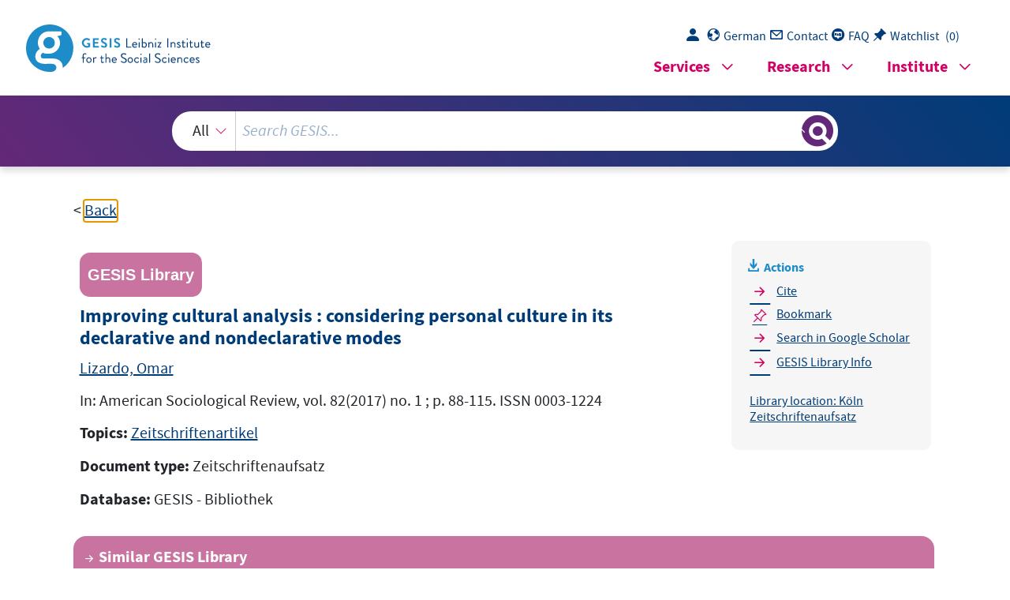

--- FILE ---
content_type: text/html; charset=UTF-8
request_url: https://search.gesis.org/services/get_stella_recommendation.php?doc_id=gesis-bib-148291
body_size: 1840
content:
{"hits":{"total":{"value":10,"relation":"eq"},"hits":[{"_index":"gesis-18-01-2026-02-01-14","_id":"gesis-bib-61925","_version":1,"_seq_no":10785,"_primary_term":1,"found":true,"_source":{"coreAuthor":["Ravault, Ren\u00e9 Jean"],"coredoctypelitadd":["Monographie"],"coreJournalTitle":"International Political Science Review","coreLanguage":["Englisch (EN)"],"database":"GESIS - Bibliothek","data_source":"GESIS-BIB","document_type":"Zeitschriftenaufsatz","fulltext":0,"gesis_own":1,"library_location":["K\u00f6ln Zeitschriftenaufsatz"],"person":["Ravault, Ren\u00e9 Jean"],"person_sort":"Ravault","publisher":"GESIS","source":"In: International Political Science Review, Vol. 7, 1986, No. 3, pp. 251-280.. ISSN 0192-5121","subtype":"journal_article","title":"D\u00e9fense de l'identit\u00e9 culturelle par les r\u00e9saux traditionels de 'coers\u00e9duction'","topic":["Zeitschriftenartikel"],"type":"gesis_bib","id":"gesis-bib-61925","index_source":"GESIS-BIB"},"system_type":"EXP","doc_rank":1,"rid":14291156},{"_index":"gesis-18-01-2026-02-01-14","_id":"gesis-bib-35955","_version":1,"_seq_no":5765,"_primary_term":1,"found":true,"_source":{"coreAuthor":["Drechsel, Paul"],"coredoctypelitadd":["Monographie"],"coreJournalTitle":"K\u00f6lner Zeitschrift f\u00fcr Soziologie und Sozialpsychologie","coreLanguage":["Deutsch (DE)"],"database":"GESIS - Bibliothek","data_source":"GESIS-BIB","document_type":"Zeitschriftenaufsatz","fulltext":0,"gesis_own":1,"library_location":["K\u00f6ln Zeitschriftenaufsatz"],"person":["Drechsel, Paul"],"person_sort":"Drechsel","publisher":"GESIS","source":"In: K\u00f6lner Zeitschrift f\u00fcr Soziologie und Sozialpsychologie, Jg. 36, 1984, S. 44.. ISSN 0023-2653","subtype":"journal_article","title":"Vorschl\u00e4ge zur Konstruktion einer \"Kulturtheorie\" und was man unter einer \"Kulturinterpretation\" verstehen k\u00f6nnte","topic":["Zeitschriftenartikel"],"type":"gesis_bib","id":"gesis-bib-35955","index_source":"GESIS-BIB"},"system_type":"BASE","doc_rank":2,"rid":14291156},{"_index":"gesis-18-01-2026-02-01-14","_id":"gesis-bib-129321","_version":1,"_seq_no":20452,"_primary_term":1,"found":true,"_source":{"coreAuthor":["Fischler, Claude"],"coredoctypelitadd":["Monographie"],"coreJournalTitle":"Social Science Information","coreLanguage":["Englisch (EN)"],"database":"GESIS - Bibliothek","data_source":"GESIS-BIB","document_type":"Zeitschriftenaufsatz","fulltext":0,"gesis_own":1,"library_location":["K\u00f6ln Zeitschriftenaufsatz"],"person":["Fischler, Claude"],"person_sort":"Fischler","publisher":"GESIS","source":"In: Social Science Information, vol. 50(2011) no. 3-4 ; p. 528-548","subtype":"journal_article","title":"Commensality, society and culture","topic":["Zeitschriftenartikel"],"type":"gesis_bib","id":"gesis-bib-129321","index_source":"GESIS-BIB"},"system_type":"EXP","doc_rank":3,"rid":14291156},{"_index":"gesis-18-01-2026-02-01-14","_id":"gesis-bib-46339","_version":1,"_seq_no":7737,"_primary_term":1,"found":true,"_source":{"coreAuthor":["Flick, Uwe"],"coredoctypelitadd":["Monographie"],"coreJournalTitle":"Social Science Information","coreLanguage":["Englisch (EN)"],"database":"GESIS - Bibliothek","data_source":"GESIS-BIB","document_type":"Zeitschriftenaufsatz","fulltext":0,"gesis_own":1,"library_location":["K\u00f6ln Zeitschriftenaufsatz"],"person":["Flick, Uwe"],"person_sort":"Flick","publisher":"GESIS","source":"In: Social Science Information, Vol. 39, 2000, No. 1, pp. 75-78.. ISSN 0539-0184","subtype":"journal_article","title":"Qualitative methods in the study of culture and development, part II: an introduction","topic":["Zeitschriftenartikel"],"type":"gesis_bib","id":"gesis-bib-46339","index_source":"GESIS-BIB"},"system_type":"BASE","doc_rank":4,"rid":14291156},{"_index":"gesis-18-01-2026-02-01-14","_id":"gesis-bib-125507","_version":1,"_seq_no":20107,"_primary_term":1,"found":true,"_source":{"coreAuthor":["Wiedeking, Silja Maria"],"coredoctypelitadd":["Monographie"],"coreJournalTitle":"Planung und Analyse","coreLanguage":["Englisch (EN)"],"database":"GESIS - Bibliothek","data_source":"GESIS-BIB","document_type":"Zeitschriftenaufsatz","fulltext":0,"gesis_own":1,"library_location":["K\u00f6ln Zeitschriftenaufsatz"],"person":["Wiedeking, Silja Maria"],"person_sort":"Wiedeking","publisher":"GESIS","source":"In: Planung und Analyse, 2010 no. Special ; p. 16-19. ISSN 0724-9632","subtype":"journal_article","title":"Understanding and researching culture","topic":["Zeitschriftenartikel"],"type":"gesis_bib","id":"gesis-bib-125507","index_source":"GESIS-BIB"},"system_type":"EXP","doc_rank":5,"rid":14291156},{"_index":"gesis-18-01-2026-02-01-14","_id":"gesis-bib-54186","_version":1,"_seq_no":9417,"_primary_term":1,"found":true,"_source":{"coreAuthor":["Senghaas, Dieter"],"coredoctypelitadd":["Monographie"],"coreJournalTitle":"Aus Politik und Zeitgeschichte, B 12\/2002, S. 6-9.","coreLanguage":["Deutsch (DE)"],"database":"GESIS - Bibliothek","data_source":"GESIS-BIB","document_type":"Zeitschriftenaufsatz","fulltext":0,"gesis_own":1,"library_location":["K\u00f6ln Zeitschriftenaufsatz"],"person":["Senghaas, Dieter"],"person_sort":"Senghaas","publisher":"GESIS","source":"In: Aus Politik und Zeitgeschichte, B 12\/2002, S. 6-9., 2002 . ISSN 0479-611X","subtype":"journal_article","title":"Kulturelle Globalisierung - ihre Kontexte, ihre Varianten","topic":["Zeitschriftenartikel"],"type":"gesis_bib","id":"gesis-bib-54186","index_source":"GESIS-BIB"},"system_type":"BASE","doc_rank":6,"rid":14291156},{"_index":"gesis-18-01-2026-02-01-14","_id":"gesis-bib-27170","_version":1,"_seq_no":3956,"_primary_term":1,"found":true,"_source":{"coreAuthor":["Miller, Peggy","Goodnow, Jacqueline"],"coredoctypelitadd":["Monographie"],"coreJournalTitle":"Items","coreLanguage":["Englisch (EN)"],"database":"GESIS - Bibliothek","data_source":"GESIS-BIB","document_type":"Zeitschriftenaufsatz","fulltext":0,"gesis_own":1,"library_location":["K\u00f6ln Zeitschriftenaufsatz"],"person":["Miller, Peggy","Goodnow, Jacqueline"],"person_sort":"MillerGoodnow","publisher":"GESIS","source":"In: Items, Vol. 49, 1995, No. 1, pp. 2.","subtype":"journal_article","title":"Cultural Practices: Toward an Integration of Development and Cualture","topic":["Zeitschriftenartikel"],"type":"gesis_bib","id":"gesis-bib-27170","index_source":"GESIS-BIB"},"system_type":"EXP","doc_rank":7,"rid":14291156},{"_index":"gesis-18-01-2026-02-01-14","_id":"gesis-bib-60758","_version":1,"_seq_no":10550,"_primary_term":1,"found":true,"_source":{"coreAuthor":["Wei\u00df, Anja"],"coredoctypelitadd":["Monographie"],"coreJournalTitle":"Soziale Welt","coreLanguage":["Deutsch (DE)"],"database":"GESIS - Bibliothek","data_source":"GESIS-BIB","document_type":"Zeitschriftenaufsatz","fulltext":0,"gesis_own":1,"library_location":["K\u00f6ln Zeitschriftenaufsatz"],"person":["Wei\u00df, Anja"],"person_sort":"Wei\u00df","publisher":"GESIS","source":"In: Soziale Welt, Jg. 55, 2004, Heft 4, S. 447-444.. ISSN 0038-6073","subtype":"journal_article","title":"Kultur und Differenz in der Soziologie","topic":["Zeitschriftenartikel"],"type":"gesis_bib","id":"gesis-bib-60758","index_source":"GESIS-BIB"},"system_type":"BASE","doc_rank":8,"rid":14291156},{"_index":"gesis-18-01-2026-02-01-14","_id":"gesis-bib-39390","_version":1,"_seq_no":6354,"_primary_term":1,"found":true,"_source":{"coreAuthor":["Amez-Droz, Carla"],"coredoctypelitadd":["Monographie"],"coreJournalTitle":"Schweizerische Zeitschrift f\u00fcr Soziologie","coreLanguage":["Englisch (EN)"],"database":"GESIS - Bibliothek","data_source":"GESIS-BIB","document_type":"Zeitschriftenaufsatz","fulltext":0,"gesis_own":1,"library_location":["K\u00f6ln Zeitschriftenaufsatz"],"person":["Amez-Droz, Carla"],"person_sort":"Amez-Droz","publisher":"GESIS","source":"In: Schweizerische Zeitschrift f\u00fcr Soziologie, vol. 19(1993) no. 1 ; p. 153-169. ISSN 0379-3664","subtype":"journal_article","title":"Cultural indicators : a general framework for indicators of cultural production, distribution and consumption","topic":["Zeitschriftenartikel"],"type":"gesis_bib","id":"gesis-bib-39390","index_source":"GESIS-BIB"},"system_type":"EXP","doc_rank":9,"rid":14291156},{"_index":"gesis-18-01-2026-02-01-14","_id":"gesis-bib-68862","_version":1,"_seq_no":12163,"_primary_term":1,"found":true,"_source":{"coreAuthor":["Yildiz, Erol"],"coredoctypelitadd":["Monographie"],"coreJournalTitle":"Soziologische Revue","coreLanguage":["Deutsch (DE)"],"database":"GESIS - Bibliothek","data_source":"GESIS-BIB","document_type":"Zeitschriftenaufsatz","fulltext":0,"gesis_own":1,"library_location":["K\u00f6ln Zeitschriftenaufsatz"],"person":["Yildiz, Erol"],"person_sort":"Yildiz","publisher":"GESIS","source":"In: Soziologische Revue, Jg. 29, 2006, Nr. 1, S. 36-50.. ISSN 0343-4109","subtype":"journal_article","title":"Identit\u00e4tsdiskurs zu Beginn des 21. Jahrhunderts","topic":["Zeitschriftenartikel"],"type":"gesis_bib","id":"gesis-bib-68862","index_source":"GESIS-BIB"},"system_type":"BASE","doc_rank":10,"rid":14291156}]}}

--- FILE ---
content_type: text/javascript
request_url: https://search.gesis.org/jquery.facetview.min.js
body_size: 98126
content:
var switch_gesis_own=!0,switch_fulltext=!1,getUrlParameter=function getUrlParameter(sParam){var sPageURL,sURLVariables=window.location.search.substring(1).split("&"),sParameterName,i;for(i=0;i<sURLVariables.length;i++)if((sParameterName=sURLVariables[i].split("="))[0]===sParam)return void 0===sParameterName[1]||decodeURIComponent(sParameterName[1])},lang="de";if("lang"in localStorage)lang=localStorage.getItem("lang",lang);else{var userLang=navigator.languages&&navigator.languages[0]||navigator.language||navigator.userLanguage;userLang.includes("de")?(lang="de",document.querySelector("html").setAttribute("lang","de"),localStorage.setItem("lang",lang)):(lang="en",document.querySelector("html").setAttribute("lang","en"),localStorage.setItem("lang",lang))}null!=getUrlParameter("lang")&&(lang=getUrlParameter("lang"),document.querySelector("html").setAttribute("lang",lang),localStorage.setItem("lang",lang));var login=!1;null!=getUrlParameter("login")&&(login=getUrlParameter("login"));var summary=!1;null!=getUrlParameter("summary")?(summary=getUrlParameter("summary"),localStorage.setItem("summary",summary)):"summary"in localStorage&&(summary=localStorage.getItem("summary"));var summary_single=!1;null!=getUrlParameter("summary_single")?(summary_single=getUrlParameter("summary_single"),localStorage.setItem("summary_single",summary_single)):"summary_single"in localStorage&&(summary_single=localStorage.getItem("summary_single"));var summary_model="",timer_summary;null!=getUrlParameter("summary_model")?(summary_model=getUrlParameter("summary_model"),localStorage.setItem("summary_model",summary_model)):"summary_model"in localStorage&&(summary_model=localStorage.getItem("summary_model"));var code_inspector_search_type="keyword_search",facetview,container_dbk_pop_up,mouse_up_event,searchengine_name="searchengine",searchengine_server="search.gesis.org",activeTab;function init_search_params(condata){"searchengineCondata"==condata&&(searchengine_name="searchengineCondata")}function getIdfromCategoryWithResults(){for(i=0;i<=6;i++)if(catCount=$("#result-item-"+i+" > .count").get(0).innerHTML,"0"!=catCount)return"#result-item-"+i}function getNextIdfromCategoryWithResults(focusedCategory){for(ci=focusedCategory.substring(focusedCategory.length-1),i=ci;i<=6;i++)if(catCount=$("#result-item-"+i+" > .count").get(0).innerHTML,"0"!=catCount)return"#result-item-"+i}function getIdfromCategoryWithResults(){for(i=0;i<=6;i++)if(catCount=$("#result-item-"+i+" > .count").get(0).innerHTML,"0"!=catCount)return"#result-item-"+i}function scrollToAnchor(id){callAPI("click_to_id_from_summary",id),css_id=id.replace(/(\/|:|\.|\[|\]|,|=|@)/g,"\\$1");var main_offset=document.getElementById("gs_main").offsetTop;$("html, body").animate({scrollTop:$("#"+css_id).offset().top-main_offset},1e3)}function scrollToInElement(element,id){var parent_offset=document.getElementById(element).offsetTop,child_offset,delta=document.getElementById(id).offsetTop-parent_offset;document.getElementById(element).scrollTop=delta}function getDeepProperty(obj){for(var i=1;i<arguments.length;i++)"object"==typeof obj&&(obj=obj[arguments[i]]);return obj}function checkNested(obj){for(var args=Array.prototype.slice.call(arguments,1),i=0;i<args.length;i++){if(!obj||!obj.hasOwnProperty(args[i]))return!1;obj=obj[args[i]]}return!0}"zis"==mode&&(searchengine_name="searchengine_zis",searchengine_server="search.gesis.org"),"pretest"==mode&&(searchengine_name="searchengine_pretest",searchengine_server="search.gesis.org"),"methodshub"==mode&&(searchengine_name="searchengine_methodshub",searchengine_server="search.gesis.org");var waitForEl=function(selector,callback){jQuery(selector).length?callback():setTimeout((function(){waitForEl(selector,callback)}),100)},recommendationData_raw;function showFAQ(from_history){state="FAQ";var faq="",title_insert,text_insert,hash=window.location.hash.substring(1),goto_hash;goto_hash=""!=hash?"#"+hash:"#faq_start",callAPI("goto_FAQ",hash),$("#overview").hide(),$("#result_list").hide(),$("#facetview_results").hide(),$(".facetview_metadata").hide(),$("#facetview_filters_box").hide(),$("#metadata_top").hide(),$("#detailed_view").hide(),$("#tabs_menu_alt").hide(),$("#tabs_menu_alt").attr("style","display:none !important"),$("#tabs_menu").hide(),$("#tabs_menu").attr("style","display:none !important"),"de"==lang&&(faq+='<div id="backtoresultlist">< <a aria-label="'+translateAriaLabel("back_to_result_list")+'" href="javascript:window.history.back();">Zurück</a></div>'),"en"==lang&&(faq+='<div id="backtoresultlist">< <a aria-label="'+translateAriaLabel("back_to_result_list")+'" href="javascript:window.history.back();">Back</a></div>');for(var i=0;i<17;i++){var id_string="";"en"==lang?(title_insert=faq_title_en[i],text_insert=faq_text_en[i],id_string=void 0!==faq_id_en[i]?faq_id_de[i]:"c"+i+"-accordion"):(title_insert=faq_title_de[i],text_insert=faq_text_de[i],id_string=void 0!==faq_id_de[i]?faq_id_de[i]:"c"+i+"-accordion"),expand="#"+id_string==goto_hash?"true":"false",faq+='<div id="'+id_string+'_accordion" data-ce-original-uid="'+id_string+'_dco" class="frame frame-default frame-type-gesis-web-accordion frame-layout-0">',"false"==expand?faq+="<details>":faq+="<details open>",faq+='<summary aria-expanded="'+expand+'" aria-controls="'+id_string+'"> '+title_insert+" </summary>",faq+='<div id="'+id_string+'" >',faq+='<div id="'+id_string+'_frame" data-ce-original-uid="'+id_string+'_dco" class="frame frame-default frame-type-textmedia frame-layout-0 frame-space-after-none">',faq+='<div class="ce-textpic ce-center ce-above">',faq+='<div class="ce-bodytext">',faq+=text_insert,faq+="</div>",faq+="</div>",faq+="</div>",faq+="</div>",faq+="</details>",faq+="</div><br/>"}$("#FAQ").html(faq),$("#FAQ").show(),""!=hash&&$("html,body").animate({scrollTop:$(goto_hash+"_accordion").offset().top},"slow")}function changeLanguage(lang_param=""){"de"==lang?(language="en",lang="en",document.querySelector("html").setAttribute("lang","en"),updateSkiplinksFrom(!1)):(language="de",lang="de",document.querySelector("html").setAttribute("lang","de"),updateSkiplinksFrom(!0)),""!=lang_param&&(lang=lang_param),$(".facet-view-simple").empty(),$("#langKey").val(lang),$("#langKey").trigger("change"),localStorage.setItem("lang",lang),$(document).off(),$(".facet-view-simple").each((function(){facetview=$(this).facetview({search_url:"https://"+window.location.hostname+"/"+searchengine_name+"?",search_index:"elasticsearch",datatype:"json",paging:{size:10},default_operator:"AND"})}))}function etrackerCall(area,pagename){"object"==typeof _etracker&&et_eC_Wrapper({et_et:"qPKGYV",et_pagename:"GESIS-SEARCH/"+pagename,et_areas:"GESIS-SEARCH/"+area})}function etrackerDownload(url,label){"object"==typeof _etracker&&_etracker.sendEvent(new et_DownloadEvent(url,label))}function getFormattedDate(){const now=new Date,year=now.getFullYear(),month=String(now.getMonth()+1).padStart(2,"0"),day=String(now.getDate()).padStart(2,"0"),hours=String(now.getHours()).padStart(2,"0"),minutes=String(now.getMinutes()).padStart(2,"0"),seconds=String(now.getSeconds()).padStart(2,"0");return`${year}-${month}-${day} ${hours}:${minutes}:${seconds}`}var send_stella_feedback_for_recommendation=function(theID){var ranking_click_dict={};const hits_arr=recommendationData_raw.hits.hits;var clicked;const now_str=getFormattedDate();for(var datestr,i=0;i<hits_arr.length;i++)theID==hits_arr[i]._id?(clicked=!0,datestr=now_str):(clicked=!1,datestr=void 0),ranking_click_dict[i.toString()]={docid:hits_arr[i]._id,type:hits_arr[i].system_type,clicked:clicked,date:datestr};ranking_payload={start:now_str,end:now_str,interleave:!0,clicks:JSON.stringify(ranking_click_dict)};const ranking_id=hits_arr[0].rid;var host=window.location.protocol+"//"+document.location.host+"/";"zis"!=mode&&"pretest"!=mode&&"methodshub"!=mode||"gws.localhost"==document.location.host||"searchtest.gesis.org"==document.location.host||(host="https://search.gesis.org/"),$.ajax({type:"get",url:host+"services/send_stella_feedback_recommendation.php",data:{payload:JSON.stringify(ranking_payload),ranking_id:ranking_id},dataType:"json",success:function(send_response){},error:function(xhr,status,error){console.error("Error:",error)}})},click_path=[],query_text="",prev_query_text="",last_popup_item;function callAPI(action_type,action_parameter){var host=window.location.protocol+"//"+document.location.host+"/";"zis"!=mode&&"pretest"!=mode&&"methodshub"!=mode||"gws.localhost"==document.location.host||"searchtest.gesis.org"==document.location.host||(host="https://search.gesis.org/");var type_enc=window.btoa(encodeURIComponent(action_type)),parameter_enc=window.btoa(encodeURIComponent(action_parameter)),category=window.btoa(encodeURIComponent(activeTab));if($.ajax({type:"GET",url:host+"api.php",data:"type="+type_enc+"&param="+parameter_enc+"&mode="+mode+"&category="+category}),"click_on_recommended_resource"==action_type&&send_stella_feedback_for_recommendation(action_parameter),action_type.startsWith("export_")){query_text!=prev_query_text&&(click_path=[],prev_query_text=query_text);var item_id=action_parameter;click_path.push(item_id)}else if(["dataset_download","questionnaire_download"].includes(action_type)&&null!=last_popup_item){query_text!=prev_query_text&&(click_path=[],prev_query_text=query_text);var item_id=last_popup_item;click_path.push(item_id)}else if("add_to_watchlist"==action_type){query_text!=prev_query_text&&(click_path=[],prev_query_text=query_text);var item_id=action_parameter.split("/").at(-1);click_path.push(item_id)}return action_type.includes("popup")&&(last_popup_item=action_parameter),!1}function logDownload(action_type,label,url,subtype){callAPI(action_type,label+";"+url),url.indexOf("ssoar")>-1||etrackerDownload(url,"items_scales"==subtype?"ZIS Download":"pretest"==subtype?"Pretest Download":"missy"==subtype?"MISSY Download":"dbk"==subtype?"DBK Other Documents Download":"SowiDataNet|datorium"==subtype?"SDN  Other Documents Download":"Other GESIS-Search Download")}function moreDetails(elem){$(elem).next(".details").toggle(),"mehr"==$(elem).html()?$(elem).html("weniger"):"more"==$(elem).html()?$(elem).html("less"):"weniger"==$(elem).html()?$(elem).html("mehr"):"less"==$(elem).html()&&$(elem).html("more")}function morePersons(elem){$(elem).next().toggle(),$(elem).hasClass("person_more")?$(elem).removeClass("person_more").addClass("person_less"):$(elem).hasClass("person_less")&&$(elem).removeClass("person_less").addClass("person_more")}function showRelatedSection(elem,type){$(elem).nextAll("div:not(.relatedSection_"+type+")").hide(),$(elem).nextAll(".relatedSection_"+type).toggle()}function showFirstBlockOfFilters(){$("#facetview_filters").toggle()}function showAllFilters(elem){$("#more_filters").toggle(),"mehr Filter anzeigen"==$(elem).html()?$(elem).html("weniger Filter anzeigen"):"show more filters"==$(elem).html()?$(elem).html("show less filters"):"weniger Filter anzeigen"==$(elem).html()?$(elem).html("mehr Filter anzeigen"):"show less filters"==$(elem).html()&&$(elem).html("show more filters")}function showfullSnippet(elem,what){$(elem).parent().hide(),"open"==what&&$(elem).parent().next().show(),"close"==what&&$(elem).parent().prev().show()}function MaterialPopUp(theID,materialType,file_access=""){void 0!==keycloak?(enableDarken(),callAPI(materialType+"_popup",theID),null!=$("#"+theID+"_"+materialType+"_popup").dialog("instance")&&$("#"+theID+"_"+materialType+"_popup").dialog("destroy"),$("#"+theID+"_"+materialType+"_popup").dialog({width:700,beforeClose:function(event,ui){disableDarken()}}),keycloak.authenticated?($(".download_window_login_message").hide(),$(".download_window_purpose_selector").show(),$(".download_window_agreement").show(),$("a.data_download_link").css("color","black")):($(".download_window_login_message").show(),$(".download_window_purpose_selector").hide(),$(".download_window_agreement").hide(),$("a.data_download_link").css("color","gray")),"Embargo (maximum 2 years)"==file_access&&($(".download_window_purpose_selector").hide(),$(".download_window_agreement").hide()),"Free access (without registration)"==file_access&&($(".download_window_purpose_selector").show(),$(".download_window_agreement").show())):alert("Unfortunately, the login system is currently undergoing maintenance. Please try again later.")}function enableDarken(){var bodyClass;"-1"==document.body.getAttribute("class")&&document.body.setAttribute("class","has-backdrop")}function disableDarken(){var bodyClass;"has-backdrop"==document.body.getAttribute("class")&&document.body.setAttribute("class","-1")}function exportDocumentPopUp(thetype,theID){var dialogTrue;enableDarken(),callAPI("export_popup",theID),null!=$("#export_popup").data("ui-dialog")&&($("#export_popup").dialog("destroy"),$("#export_popup").tabs("destroy"));var html='<div id="tabspop" class="tabs">';html+='<div role="tablist">',html+='<button type="button" role="tab" id="tab-apa-pop" aria-controls="tabcontent-apa-pop" onclick="if(event.isTrusted) { callAPI(\'export_apa\',\''+theID+"'); } $('#tabcontent-apa-pop').load('services/APA.php?type="+thetype+"&docid="+theID+"&lang="+lang+"');\">APA</button>",html+='<button type="button" role="tab" id="tab-bibtex-pop" aria-controls="tabcontent-bibtex-pop" onclick="if(event.isTrusted) { callAPI(\'export_bibtex\',\''+theID+"'); } $('#tabcontent-bibtex-pop').load('services/bibtex.php?type="+thetype+"&docid="+theID+"&lang="+lang+"');\">Bibtex</button>",html+='<button type="button" role="tab" id="tab-endnote-pop" aria-controls="tabcontent-endnote-pop" onclick="if(event.isTrusted) { callAPI(\'export_endnote\',\''+theID+"'); } $('#tabcontent-endnote-pop').load('services/endnote.php?type="+thetype+"&docid="+theID+"&lang="+lang+"');\">Endnote</button>",html+='<button type="button" role="tab" id="tab-citavi-pop" aria-controls="tabcontent-citavi-pop" onclick="if(event.isTrusted) { callAPI(\'export_citavi\',\''+theID+"'); } $('#tabcontent-citavi-pop').load('services/endnote.php?type="+thetype+"&docid="+theID+"&lang="+lang+"');\">Citavi</button>",html+="</div>",html+='<div role="tabpanel" id="tabcontent-apa-pop" aria-labelledby="tab-apa-pop" hidden="until-found" tabindex="0"></div>',html+='<div role="tabpanel" id="tabcontent-bibtex-pop" aria-labelledby="tab-bibtex-pop" hidden="until-found" tabindex="0"></div>',html+='<div role="tabpanel" id="tabcontent-endnote-pop" aria-labelledby="tab-endnote-pop" hidden="until-found" tabindex="0"></div>',html+='<div role="tabpanel" id="tabcontent-citavi-pop" aria-labelledby="tab-citavi-pop" hidden="until-found" tabindex="0"></div>',html+="</div></div>",$("#export_popup").html(html);var title_string="Zitieren";"en"==lang&&(title_string="Cite"),window.innerWidth<=900?$("#export_popup").dialog({width:"80%",title:title_string,beforeClose:function(event,ui){disableDarken()}}):$("#export_popup").dialog({width:700,title:title_string,beforeClose:function(event,ui){disableDarken()}}),$((function(){$("#export_popup").tabs({beforeLoad:function(event,ui){ui.jqXHR.fail((function(){ui.panel.html("Couldn't load this tab.")}))}})})),waitForEl("#tabspop",(function(){const tabContainersElements=document.getElementsByClassName("tabs"),tabContainers=initializeTabContainers(tabContainersElements)})),$("#tab-apa-pop").click()}function getmenuicon(item){var result="";return""}function sleep(milliseconds){for(var start=(new Date).getTime(),i=0;i<1e7&&!((new Date).getTime()-start>milliseconds);i++);}function resizeFilterBox(){if(window.innerWidth<=900)for(var linkTextSizeElements=document.getElementsByClassName("facetview_filterchoice_linktext"),i=0;i<linkTextSizeElements.length;i++)linkTextSizeElements[i].style.width=screen.width-110+"px";else for(var linkTextSizeElements=document.getElementsByClassName("facetview_filterchoice_linktext"),i=0;i<linkTextSizeElements.length;i++)linkTextSizeElements[i].style.width="500px"}function updateSkiplinksFrom(l){var skiplinkLinkMaincontent=document.getElementById("skip-link-maincontent"),skiplinkLinkSearchterm=document.getElementById("skip-link-searchterm"),skiplinkLinkMegamenu=document.getElementById("skip-link-megamenu"),skiplinkLinkFooter=document.getElementById("skip-link-footer"),skiplinkLinkKatmenu=document.getElementById("skip-link-katmenu"),skiplinkLinkSidebar=document.getElementById("skip-link-sidebar");l?(null!=skiplinkLinkMaincontent&&(skiplinkLinkMaincontent.href=skiplinkLinkMaincontent.href.replace("&lang=en","")),null!=skiplinkLinkSearchterm&&(skiplinkLinkSearchterm.href=skiplinkLinkSearchterm.href.replace("&lang=en","")),null!=skiplinkLinkMegamenu&&(skiplinkLinkMegamenu.href=skiplinkLinkMegamenu.href.replace("&lang=en","")),null!=skiplinkLinkFooter&&(skiplinkLinkFooter.href=skiplinkLinkFooter.href.replace("&lang=en","")),null!=skiplinkLinkKatmenu&&(skiplinkLinkKatmenu.href=skiplinkLinkKatmenu.href.replace("&lang=en","")),null!=skiplinkLinkSidebar&&(skiplinkLinkSidebar.href=skiplinkLinkSidebar.href.replace("&lang=en",""))):(null!=skiplinkLinkMaincontent&&(skiplinkLinkMaincontent.href=skiplinkLinkMaincontent.href.replace("#","&lang=en#")),null!=skiplinkLinkSearchterm&&(skiplinkLinkSearchterm.href=skiplinkLinkSearchterm.href.replace("#","&lang=en#")),null!=skiplinkLinkMegamenu&&(skiplinkLinkMegamenu.href=skiplinkLinkMegamenu.href.replace("#","&lang=en#")),null!=skiplinkLinkFooter&&(skiplinkLinkFooter.href=skiplinkLinkFooter.href.replace("#","&lang=en#")),null!=skiplinkLinkKatmenu&&(skiplinkLinkKatmenu.href=skiplinkLinkKatmenu.href.replace("#","&lang=en#")),null!=skiplinkLinkSidebar&&(skiplinkLinkSidebar.href=skiplinkLinkSidebar.href.replace("#","&lang=en#")))}$(window).bind("popstate",(function(event){var numberOfEntries=window.history.length,state=event.originalEvent.state;if(state){var current_view=state.view;switch($("#detailed_view").hide(),$("#overview").hide(),$("#result_list").hide(),$("#FAQ").hide(),$("#facetview_filters_box").hide(),current_view){case"search":facetview.search(state);break;case"detailed_view":$("#detailed_view").show(),facetview.detailedView(state.type,state.id,void 0,!0);break;case"faq":showFAQ(!0)}}})),function($){$.fn.bindWithDelay=function(type,data,fn,timeout,throttle){var wait=null,that=this;function cb(){var e=$.extend(!0,{},arguments[0]),throttler=function(){wait=null,fn.apply(that,[e])};throttle||clearTimeout(wait),throttle&&wait||(wait=setTimeout(throttler,timeout))}return $.isFunction(data)&&(throttle=timeout,timeout=fn,fn=data,data=void 0),this.bind(type,data,cb)}}(jQuery),jQuery.extend({getUrlVars:function(){for(var params=new Object,hashes=window.location.href.slice(window.location.href.indexOf("?")+1).split(/&|#/),i=0;i<hashes.length;i++)if(hash=hashes[i].split("="),hash.length>1){if("source"==hash[0]){hash[1]=hash[1].replace(/query%22:%22([^\\%5C]*?)(?:%22|%E2%80%9E|%E2%80%9C|"|„|“)(.*?)(?:%22|%E2%80%9E|%E2%80%9C|"|„|“)([^\\%5C]*?)%22,%22default_operator/gi,"query%22:%22$1%5C%22$2%5C%22$3%22,%22default_operator"),hash[1]=hash[1].replace(/\+/gi," "),hash[1]=hash[1].replace(/^%22/,"").replace(/%22$/,""),hash[1].replace(/%22/gi,'"'),hash[1]=decodeURIComponent(hash[1]);var newval=JSON.parse(hash[1])}else if("["==hash[1].replace(/%22/gi,"")[0]||"{"==hash[1].replace(/%22/gi,"")[0]){hash[1]=hash[1].replace(/^%22/,"").replace(/%22$/,"");var newval=JSON.parse(decodeURIComponent(hash[1].replace(/%22/gi,'"')))}else var newval=decodeURIComponent(hash[1].replace(/%22/gi,'"'));params[hash[0]]=newval}return params},getUrlVar:function(name){return jQuery.getUrlVars()[name]}}),Array.prototype.indexOf||(Array.prototype.indexOf=function(searchElement){"use strict";if(null==this)throw new TypeError;var t=Object(this),len=t.length>>>0;if(0===len)return-1;var n=0;if(arguments.length>1&&((n=Number(arguments[1]))!=n?n=0:0!=n&&n!=1/0&&n!=-1/0&&(n=(n>0||-1)*Math.floor(Math.abs(n)))),n>=len)return-1;for(var k=n>=0?n:Math.max(len-Math.abs(n),0);k<len;k++)if(k in t&&t[k]===searchElement)return k;return-1});var faq_title_de=[],faq_text_de=[],faq_id_de=[];faq_title_de[0]="Was ist die GESIS Suche?",faq_id_de[0]="faq_start",faq_text_de[0]="<p>Mit der GESIS Suche finden Sie Informationen rund um sozialwissenschaftliche Forschungsdaten, Publikationen zu Forschungsdaten sowie Open-Access-Publikationen.</p><p>Verknüpfungen zwischen Inhalten werden Ihnen direkt in der Trefferliste angezeigt. So finden Sie beispielsweise passende Publikationen zu den gefundenen Forschungsdaten.</p><p>Die Ergebnisse lassen sich schnell und komfortabel nach folgenden Kategorien filtern:</p><ul><li>Forschungsdaten</li><li>Variablen</li><li>Instrumente und Tools</li><li>Literatur<ul><li>Publikationen zu Forschungsdaten und Erhebungsinstrumenten</li><li>Open-Access-Publikationen in den Sozialwissenschaften</li><li>Literatur zum Thema „Frauen in Wissenschaft und Forschung“</li></ul></li><li>Bestände der GESIS-Bibliothek</li><li>Allgemeine Informationen und Angebote auf den GESIS-Webseiten</li></ul>Die GESIS Suche bietet eine integrierte Suche über verschiedene Informationsquellen und Fachportale, die von GESIS zur Verfügung gestellt werden.</p>",faq_title_de[1]="Welche Informationen finde ich in der Kategorie „Forschungsdaten“?",faq_id_de[1]="explain_research_data",faq_text_de[1]='<p>Die GESIS Suche bietet Zugang zu Forschungsdaten der <b>quantitativen Sozialforschung</b>, die von den Abteilungen <a target="_blank" href="https://www.gesis.org/institut/ueber-uns/abteilungen/data-services-for-the-social-sciences">Data Services for the Social Science</a> und <a target="_blank" href="https://www.gesis.org/institut/ueber-uns/abteilungen/survey-data-curation">Survey Data Curation</a> aufbereitet und bereitgestellt werden. Die bekanntesten dort archivierten Studienreihen sind u.a. <a target="_blank" href="https://www.gesis.org/allbus/allbus">ALLBUS</a>, <a target="_blank" href="https://www.gesis.org/eurobarometer-data-service">Eurobarometer</a>, <a target="_blank" href="https://www.gesis.org/angebot/daten-finden-und-abrufen/european-values-study">EVS</a>, <a target="_blank" href="https://www.gesis.org/issp/home">ISSP</a>, <a target="_blank" href="https://www.gesis.org/wahlen/politbarometer">Politbarometer</a> und <a target="_blank" href="https://www.gesis.org/wahlen/gles">GLES</a>. Über den Filter „Quelle“&rarr;„GESIS-Datenarchiv“ oder „Studiengruppe“ können Sie die Ergebnisse auf diese Studien einschränken. Anhand der verlinkten Studienbeschreibung können Sie sich über Details der Studie sowie die verfügbaren Daten und Materialien informieren. Weiterhin haben Sie bei großen Studienreihen Zugriff auf die dazugehörigen Variablen. Ein Großteil dieser Studien steht nach vorheriger <a target="_blank" href="https://login.gesis.org">Anmeldung</a> zum direkten Download zur Verfügung. Die Registrierung bei GESIS ist kostenlos, offen für alle und bietet Ihnen Zugang zu verschiedenen GESIS-Angeboten.</p><p>Darüber hinaus finden Sie <b>Forschungsdaten der Sozial- und Wirtschaftswissenschaften</b>, die über das kostenlose Angebot <a target="_blank" href="https://www.gesis.org/datenservices/daten-teilen/archivierung-basis">„Archivierung BASIS“</a> der <a target="_blank" href="https://www.gesis.org/datenservices">GESIS Datenservices</a> von Forschenden eigenständig archiviert werden. Auch nach diesen Studien kann über den Filter „Quelle“&rarr;„GESIS-Datenarchiv“ gefiltert werden. Ein Großteil dieser Studien steht ebenfalls nach vorheriger <a target="_blank" href="https://login.gesis.org">Anmeldung</a> zum direkten Download zur Verfügung.</p><p>Zu <b>amtlichen Statistiken</b> finden Sie strukturierte <b>Metadaten</b> aus dem GESIS Portal <a target="_blank" href="https://www.gesis.org/missy/">„MISSY“</a>. Aktuell sind die folgenden Erhebungen auffindbar: Mikrozensus, Adult Education Survey (AES), Community Innovation Survey (CIS), European Union Labour Force Survey (EU-LFS), European Union Statistics on Income and Living Conditions (EU-SILC), Structure of Earnings (SES), Mikrozensus (MZ). Über den Filter „Quelle“&rarr;„GESIS-MISSY“ können Sie die Ergebnismenge auf die Metadaten der nachgewiesenen amtlichen Statistiken einschränken.</p>',faq_title_de[2]="Welche Informationen finde ich in der Kategorie „Variablen“?",faq_id_de[2]="explain_variables",faq_text_de[2]='<p>Die GESIS Suche bietet Ihnen die Möglichkeit Variablen zu durchsuchen.</p><p>Zum einen handelt es sich um Variablen aus großen Studienreihen, die Sie über den Filter „Quelle“&rarr;„GESIS-Datenarchiv“ und „GESIS-Colectica“ erreichen. So haben Sie etwa Zugriff auf Metadaten wie z. B. Fragetext, Antwortkategorien und Häufigkeitstabellen.</p><p>Zum anderen können Sie mit der GESIS Suche Variablen zu ausgewählten Daten der amtlichen Statistik durchsuchen, deren Metadaten über das Portal <a target="_blank" href="https://www.gesis.org/missy/">MISSY</a> verfügbar sind. Dafür wählen Sie die „Quelle“&rarr;„GESIS-MISSY“. Sie können die Ergebnisse nach den einzelnen Studien unter Filter „Studientitel“ filtern. Das Suchergebnis führt Sie direkt an die entsprechende Stelle im MISSY-Portal, wo Sie weitere Informationen zu den einzelnen Variablen erhalten.</p>',faq_title_de[3]="Welche Informationen finde ich in der Kategorie „Instrumente und Tools“?",faq_id_de[3]="explain_instruments_tools",faq_text_de[3]='<p>In dieser Kategorie finden Sie Informationen, Werkzeuge und Hilfestellungen, die Sie bei der Planung von Studien, bei der Datenerhebung sowie bei der Analyse von Daten unterstützen.</p><p>Sie finden in dieser Kategorie unter anderem <b>sozialwissenschaftliche Erhebungsinstrumente</b>, die über das GESIS Portal <a target="_blank" href="https://zis.gesis.org">„ZIS - Zusammenstellung sozialwissenschaftlicher Items und Skalen“</a> zur Verfügung gestellt werden. Beispielsweise finden Sie Items und deren Dokumentation zur Messung von politischen Einstellungen oder Persönlichkeit. Mit dem Filter „Quelle“&rarr;„GESIS-ZIS“ kann die Ergebnismenge ausschließlich auf diese Erhebungsinstrumente eingeschränkt werden.</p><p>Die <a target="_blank" href="https://pretest.gesis.org">GESIS Pretest-Datenbank</a>  bietet <b>Dokumentation zu Fragen</b>, die durch kognitive Pretests auf Verständlichkeit geprüft sind. Diese Berichte finden Sie ebenfalls in der Kategorie „Instrumente und Tools“. Sie können die Trefferliste durch die Auswahl des Filters „Quelle“&rarr;“GESIS-Pretest“ entsprechend einschränken.</p><p>Darüber hinaus finden Sie die <a target="_blank" href="https://www.gesis.org/gesis-guides">GESIS Guides</a>, die Sie bei <b>methodischen Aspekten bei der Organisation und Durchführung von Umfragen</b> sowie bei der <b>Erhebung und Analyse digitaler Verhaltensdaten</b> unterstützen. Die GESIS Guides informieren Sie beispielsweise über die Konstruktion von Fragebögen, die Qualität von Umfragen, verschiedene Erhebungsinstrumente, Interviewertraining oder im Bereich der digitalen Verhaltensdaten zur Erhebung von Daten aus Onlineplattformen oder durch Web Scraping. Durch Setzen des Filters „Quelle“&rarr;“GESIS-Guides“ werden Ihnen in der Trefferliste ausschließlich die Berichte der GESIS Guides angezeigt.</p><p>Das <a target="_blank" href="https://www.gesis.org/gml">German Microdata Lab (GML)</a> bietet einen umfassenden wissenschaftlichen Service zu Mikrodaten der europäischen Statistik an. In dieser Kategorie finden Sie somit auch <b>Syntaxroutinen</b> zur Unterstützung bei Ihrer Analyse von Mikrodaten. Der Filter „Quelle“&rarr;“GESIS-GML“ ermöglicht Ihnen das Filtern der Ergebnismenge nach diesen Syntaxroutinen.</p>',faq_title_de[4]="Welche Informationen finde ich in der Kategorie „Publikationen“?",faq_id_de[4]="explain_publication",faq_text_de[4]='<p>Die GESIS-Suche bietet Zugang zu sozialwissenschaftlicher <b>Open Access Literatur</b>, die über das GESIS Volltext-Repository <a target="_blank" href="https://www.gesis.org/ssoar">„SSOAR“</a> zur Verfügung gestellt wird. Die Texte, die keiner Embargofrist unterliegen, können dort direkt heruntergeladen werden. Nach diesen Publikationen können Sie über den Filter „Quelle“&rarr;“GESIS-SSOAR“ filtern.</p><p>Ein Fokus der GESIS Suche liegt darauf <b>Verknüpfungen</b> zwischen verschiedenen Informationen sichtbar zu machen. Aus diesem Grund finden Sie in der Kategorie „Publikationen“ auch <b>Metadaten zu Publikationen</b>, in denen Bezug auf Forschungsdaten oder auf Informationen aus der Kategorie „Instrumente und Tools“ genommen wird. Es handelt sich dabei unter anderem um Literatur, die in der GESIS Bibliothek („Quelle“&rarr;“GESIS-BIB“) verfügbar ist oder im GESIS-Literaturpool gesammelt werden („Quelle“&rarr;“GESIS-Literaturpool“). Des Weiteren können Sie die Trefferliste nach den einzelnen Forschungsdatenbibliographien über die entsprechenden Filter einschränken.</p><p>Das GESIS Kompetenzzentrum <b>„Frauen in Wissenschaft und Forschung“</b> (CEWS) stellt spezielle Literatur zu den Themen „Gleichstellung und Geschlechterverhältnissen in Wissenschaft und Forschung“, „Wissenschaftskarriere“ und „Lebens- und Arbeitssituation von Wissenschaftlerinnen“ zur Verfügung, die ebenfalls über die GESIS-Suche auffindbar ist. Über den Filter „Quelle“&rarr;“GESIS-CEWS“ können Sie die Ergebnismenge auf Treffer der CEWS-Literaturdatenbank einschränken.</p><p>Darüber hinaus finden Sie in dieser Kategorie auch die <b>Publikationen der GESIS Mitarbeitenden</b>. Wenn Sie den Filter „Quelle“&rarr; „GESIS-GRIS “ auswählen werden Ihnen ausschließlich Publikationen von GESIS Mitarbeitenden angezeigt.</p>',faq_title_de[5]="Welche Informationen finde ich in der Kategorie „GESIS-Bibliothek“?",faq_id_de[5]="explain_gesis_bib",faq_text_de[5]="<p>Die GESIS-Bibliothek ist eine <b>Spezialbibliothek zu Empirischen Sozialforschung</b> und <b>angewandter Informatik</b>. Sie steht Externen als <b>Präsenzbibliothek in Köln und Mannheim</b> zur Nutzung zur Verfügung. In dieser Kategorie können Sie den aktuellen Bestand durchsuchen und haben direkten Zugriff auf die entsprechenden Signaturen.</p>",faq_title_de[6]="Welche Informationen finde ich in der Kategorie „GESIS-Webseiten“?",faq_id_de[6]="explain_gesis_web",faq_text_de[6]="<p>Durch Auswahl dieser Kategorie erhalten Sie eine Ergebnisliste mit Treffern auf den GESIS Webseiten. Sie finden so beispielsweise weiterführende Informationen über unsere Angebote für Ihr Forschungsprojekt, unsere eigene Forschung in den Bereichen Umfragemethodik, Aktuelle gesellschaftliche Fragen, Forschungsdatenmanagement und angewandte Informatik sowie über das Institut GESIS.</p>",faq_title_de[7]="Kann ich Metadaten aus der Kategorie „Forschungsdaten“ nachnutzen?",faq_text_de[7]='<p>Diese Nutzungsrichtlinien basieren auf gutem Willen, sie sind kein Vertrag. Dennoch bittet GESIS um die Beachtung dieser Richtlinien, wenn Sie Metadaten aus der GESIS-Suche nutzen.</p><p>Alle in der Kategorie „Forschungsdaten“  veröffentlichten Metadaten sind frei verfügbar unter der <a href="http://creativecommons.org/publicdomain/zero/1.0/" target="_blank">Creative Commons CC0 1.0 Universal Public Domain Dedication</a>. GESIS bittet jedoch darum, dass Sie alle Metadatenquellen nennen, etwa die Datengeber oder jeglichen Aggregator, inklusive GESIS selbst.</p><p><i> Beachten Sie, dass dies nicht für die Daten und Dokumente gilt, die in der GESIS-Suche heruntergeladen werden können, sondern lediglich für die Metadaten auf Studienebene, die in der GESIS-Suche angezeigt werden.</i></p><p><b>Geben Sie die Quelle der Metadaten an.</b></p><p>Nennen Sie die Datenprovider und alle beteiligten Daten-Aggregatoren, inklusive GESIS. Aggregatoren erfüllen eine ausschlaggebende Rolle bei der Sammlung, Archivierung und Harmonisierung von Daten, sodass diese breiter zugänglich und interoperabel sind.</p><p>Stellen Sie sicher, dass andere sich des rechtlichen Status der Metadaten in der Kategorie „Forschungsdaten“ der GESIS-Suche und dieser Richtlinien bewusst sind. Eine Möglichkeit dafür ist, dass Sie die Links zur CC0 Public Domain Dedication intakt halten. Wenn Sie aus technischen oder anderen Gründen nicht alle notwendigen Links zu den Quellen und Rechteinformationen zu den Metadaten, die Sie verwendet haben, integrieren können, sollten Sie diese Informationen separat zur Verfügung stellen, etwa in einem extra Dokument, das zusammen mit den Metadaten verbreitet wird.</p><p>Wenn Sie aus technischen oder anderen Gründen nicht alle notwendigen Links zu den Quellen und Rechteinformationen zu den Metadaten, die Sie verwendet haben, integrieren können, können Sie auch lediglich zu der speziellen Metadatenquelle auf der GESIS-Suche verlinken, wo alle verfügbaren Quellen und Rechteinformationen auch in maschinenlesbarer Form vorhanden sind.</p><p><b>Metadaten sind dynamisch.</b></p><p>Wenn Sie mit Metadaten arbeiten, die Sie über GESIS-Suche bekommen haben, bedenken Sie, dass Metadaten nicht statisch sind, sondern sich verändern können. GESIS aktualisiert die Metadaten kontinuierlich, um Fehler zu korrigieren und um neue und zusätzliche Informationen zu ergänzen. Deshalb ist der beste Weg, um Metadaten von GESIS-Suche zu nutzen, durch Verlinkung zu einem bestimmten Datensatz. Wenn Sie dies aus technischen oder anderen Gründen nicht tun können, bieten Sie einen Link zurück zu der Datenquelle auf GESIS-Suche oder implementieren Sie einen Update-Mechanismus.</p><p><i>GESIS vergibt DOI-Namen für die Datensätze. Die DOI-Namen zeigen auf die URL mit den Metadaten zu diesem Datensatz und werden auch gepflegt, wenn sich die Adresse ändert. Daher ist die beste Weise, einen Link auf die Metadatenseite anzugeben, die Verwendung des DOI-Namens. Dieser wird auch in der Zitation des Datensatzes angegeben.</i></p><p><b>Benennen Sie die Änderungen, die Sie an den Metadaten vorgenommen haben, und stellen Sie Ihre veränderten Metadaten unter denselben Bedingungen bereit.</b></p><p>Bitte nutzen Sie die Metadaten nicht so, dass der Eindruck entsteht, Sie hätten einen offiziellen Status oder dass der Datenprovider, der Aggregator oder GESIS Ihre Nutzung der Metadaten unterstützt, es sei denn, Sie haben im Voraus die Einwilligung dazu eingeholt. Bitte täuschen Sie andere nicht oder stellen die Metadaten und ihre Quellen falsch dar. Bitte stellen Sie die Metadaten und jegliche Verbesserung unter denselben Bedingungen wie GESIS frei zur Verfügung, d. h. ohne irgendein Recht zu beanspruchen oder juristisch wirksame Bedingungen an den Zugang zu den Metadaten oder Ihre Verbesserung zu knüpfen.</p><p><b>Bitte beachten Sie, dass Sie die Metadaten auf eigene Gefahr nutzen.</b></p><p>GESIS stellt die Metadaten bereit wie sie sind, ohne sich dazu zu äußern oder eine Garantie für die auf GESIS-Suche veröffentlichten Metadaten zu übernehmen. Jegliche Nutzung der Metadaten muss allen anwendbaren Gesetzen und anderen Regeln in der für Sie geltenden Rechtsprechung genügen, insbesondere bezogen (aber nicht beschränkt) auf den Datenschutz, üble Nachrede oder Urheberrecht. Bitte beachten Sie auch die zusätzlich geltenden Grundsätze der Datenprovider und Datenaggregatoren.</p><p><b>Vielen Dank für Ihre Unterstützung</b></p>',faq_title_de[8]="Nach welchen Kriterien kann ich die Suchergebnisse filtern?",faq_text_de[8]='<p>In den Kategorien „Forschungsdaten“, „Variablen“, „Publikationen“, „Instrumente & Tools“ und „GESIS-Bibliothek“ kann die Ergebnismenge (ggfs. mit Einschränkungen in den einzelnen Katergien) nach „Thema“, „Person“, „Jahr“, „Quelle“, „Themenkollektion“ und „Studiengruppe“ gefiltert werden.</p><p>Bei „Thema“ handelt es sich um Schlagworte, die zu den Einträgen vergeben wurden. Bitte beachten Sie, dass nicht alle Einträge über Schlagworte verfügen und Sie durch das Setzen dieses Filters somit auch potenziell passende Treffer aus der Treffermenge entfernen. Pro Schlagwort ist in Klammern angegeben, wie viele Treffer über das entsprechende Schlagwort verfügen. Sie können die Schlagwortliste alphabetisch sowie nach Häufigkeit absteigend sortieren. Standardmäßig ist die Liste nach alphabetisch aufsteigend sortiert.</p><p>Über den Filter „Autor“ können Sie die Ergebnismenge auf Personen und Institutionen einschränken, die an der Erstellung eines Eintrages beteiligt waren, wie z.B. Autoren, Primärforschende oder auch Herausgeber. Auch diese Filterliste können Sie alphabetisch sowie nach Häufigkeit absteigend sortieren. Standardmäßig ist die Liste alphabetisch aufsteigend sortiert.</p><p>Der Filter „Publikationsjahr“ bezieht sich auf das angegeben Jahr der Veröffentlichung einer Publikation, eines Forschungsdatensatzes oder einer Dokumentation. Bitte beachten Sie, dass es sich bei Forschungsdaten nicht um den Zeitraum der Erhebung handelt.</p><p>Der Filter „Themenkollektion“ bietet Ihnen die Möglichkeit nach bestimmten übergeordneten Themen zu filtern wie z.B. „Digitale Verhaltensdaten“ oder „Wahlen und Politische Einstellungen“. Zum Thema „Geschlecht und Wissenschaft“ finden Sie über diesen Filter sowohl Publikationen als auch Forschungsdaten zu diesem Thema.</p><p> In den Kategorien „Forschungsdaten“ und „Variablen“ stehen Ihnen weitere Filter zur Verfügung. Der Filter „Erhebungsjahr“ lässt Sie die Ergebnisse diesbezüglich einschränken. Der Filter „Geographie“ bietet die Möglichkeit nach Ländern, Städten und Kreisen zu filtern. Über die Filter „Studientitel“ und „Studiengruppe“ können Sie die Trefferlisten entsprechend einschränken und z.B. alle Variablen einer bestimmten Allbus Erhebung auswählen (Filter Studientitel) oder sich alle Allbus Erhebungen bzw. deren Variablen anzeigen lassen (Studiengruppe).</p><p>Die GESIS Suche ist eine integrierte Suche über verschiedene Informationsquellen, die von GESIS zur Verfügung gestellt werden. Durch den Filter „Quelle“ können Sie die Ergebnismenge auf die jeweilige Informationsquelle einschränken. In der nachfolgenden Tabelle finden Sie die angegebenen Abkürzungen, deren Erklärungen sowie einen Link in das Fachportal.</p><table id="faq_filter_table"><tr><td>GESIS-Datenarchiv</td><td>Hier bieten wir Ihnen Zugriff auf Forschungsdaten der quantitativen Sozialforschung, die direkt über die GESIS Suche zur Verfügung stehen</td><td><a target="_blank" href="https://www.gesis.org/angebot/daten-finden-und-abrufen">https://www.gesis.org/angebot/daten-finden-und-abrufen</a></td></tr><tr><td>GESIS-MISSY</td><td>Das Mikrodaten-Informationssystem MISSY stellt strukturierte Metadaten zu Daten der amtlichen Statistik zur Verfügung sowie Syntaxroutinen zur Datenanalyse.</td><td><a target="_blank" href="https://www.gesis.org/missy/">https://www.gesis.org/missy/</a>, <a target="_blank" href="https://www.gesis.org/gml/gml-home/">https://www.gesis.org/gml/gml-home/</a></td></tr><tr><td>GESIS-SSOAR</td><td>Das Social Science Open Access Repository ist ein Volltext-Repositorium für sozialwissenschaftliche Dokumente, indem Autoren ihre Publikationen selbst verfügbar machen können oder  Volltexte suchen und herunterladen können.</td><td><a target="_blank" href="https://www.gesis.org/ssoar/home/">https://www.gesis.org/ssoar/home/</a></td></tr><tr><td>GESIS-Literaturpool</td><td>Der GESIS-Literaturpool enthält Publikationen, die mit Forschungsdaten verknüpft sind.</td><td></td></tr><tr><td>GESIS-CEWS</td><td>Die CEWS-Literaturdatenbank bietet Informationen zu den Themen „Gleichstellung und Geschlechterverhältnissen in Wissenschaft und Forschung“, „Wissenschaftskarriere“ und „Lebens- und Arbeitssituation von Wissenschaftlerinnen“</td><td><a target="_blank" href="https://www.gesis.org/cews/cews-publikationen">https://www.gesis.org/cews/cews-publikationen</a></td></tr><tr><td>GESIS-Bib</td><td>Publikationen der GESIS-Bibliothek, die mit Forschungsdaten verknüpft sind.</td><td><a target="_blank" href="https://www.gesis.org/institut/abteilungen/wissenstransfer/bibliothek/">https://www.gesis.org/institut/abteilungen/wissenstransfer/bibliothek/</a></td></tr><tr><td>GESIS-GRIS</td><td>Publikationen von GESIS Mitarbeitenden</td><td></td></tr><tr><td>GESIS-ZIS</td><td>Das GESIS Portal „ZIS - Zusammenstellung sozialwissenschaftlicher Items und Skalen“ ist ein Open-Access Publikationssystem für die Sozialwissenschaften. ZIS veröffentlicht Messinstrumente, deren Entwicklung, deren Gütekriterien und Informationen zum theoretischen Hintergrund.</td><td><a target="_blank" href="https://zis.gesis.org/">https://zis.gesis.org/</a></td></tr><tr><td>GESIS-Pretest</td><td>Die GESIS Pretest-Datenbank enthält die Ergebnisse der kognitiven Pretests, die bei GESIS durchgeführt wurden und stellt sie Forschenden Open Access und durchsuchbar zur Verfügung.</td><td><a target="_blank" href="https://pretest.gesis.org/">https://pretest.gesis.org/</a></td></tr><tr><td>GESIS Guides</td><td>Die Beiträge der „GESIS Guides“ ermöglichen einen Überblick über methodische Aspekte bei der Organisation und Durchführung von Umfragen bzw. bei der Erhebung und Analyse von digitalen Verhaltensdaten.</td><td><a target="_blank" href="https://www.gesis.org/gesis-guides">https://www.gesis.org/gesis-guides</a></td></tr></table>',faq_title_de[9]="Wonach kann ich die Ergebnisse sortieren?",faq_text_de[9]="<p>Die Trefferlisten in den einzelnen Kategorien sind standardmäßig nach Relevanz sortiert. Die Relevanz setzt sich dabei aus verschiedenen Faktoren zusammen. Zum einen wird die Häufigkeit des Vorkommens des Suchbegriffes im Titel, im Abstract und anderen Metadaten des jeweiligen Treffers berücksichtigt zum anderen spielt auch die Aktualität eine Rolle.</p><p>Sie können die Treffer auch nach Aktualität sortieren, so dass Sie aktuellere Treffer weiter oben in den Trefferlisten finden. Bei den Forschungsdaten gibt es eine Besonderheit zu beachten. Wenn Sie nach Aktualität sortieren, wird der Erhebungszeitraum berücksichtigt und nicht das Veröffentlichungsdatum des Datensatzes.</p>",faq_title_de[10]="Wie setzt sich die Ergebnisliste bei mehreren Suchbegriffen zusammen?",faq_text_de[10]="<p>Standardmäßig werden mehre Suchbegriffe mit AND verknüpft, d. h., dass beide Suchbegriffe jeweils mindestens einmal im Treffer enthalten sein müssen.</p>",faq_title_de[11]="Welche Booleschen Operatoren unterstützt die Suche?",faq_text_de[11]='<p>Es werden die Booleschen Operatoren AND und OR unterstützt. Die Phrasensuche ist durch Verwendung von Anführungszeichen möglich z.B. "Suchwort1 Suchwort2"</p>',faq_title_de[12]="Wo kommen die Verknüpfungen zwischen den Treffern her?",faq_text_de[12]='<p>Die Verknüpfungen in der GESIS Suche zwischen Publikationen, Forschungsdaten sowie Instrumenten und Tools sind entweder manuell kuratiert oder automatisch generiert.</p><p>Die manuellen Verknüpfungen werden von Mitarbeitenden von GESIS erfasst oder sind über  Forschungsdatenbibliographien gegeben, die zu bestimmten Forschungsdatenprogrammen erstellt werden, wie z.B. für ALLBUS oder GLES. Die so verknüpften Forschungsdaten sind mit „Forschungsdaten (verifizierte Verknüpfung)“ gekennzeichnet und führen zu eindeutigen Forschungsdatensätzen.</p><p>Für die automatisch generierten Links zwischen Publikationen und Forschungsdaten wird eine Erweiterung des InfoLink Tools (<a target="_blank" href="https://data.gesis.org/gesiskg">https://data.gesis.org/gesiskg</a>) verwendet, welches in Volltexten die Erwähnung von Forschungsdaten identifiziert und diese dann automatisch  mit den erwähnten Forschungsdaten verknüpft. Die so verknüpften Forschungsdaten sind mit „Forschungsdaten (maschinell erstellte Verknüpfungen)“ gekennzeichnet und verweisen nicht zwangsläufig auf einen eindeutigen Forschungsdatensatz.</p>',faq_title_de[13]="Was ist der Unterschied zwischen „verifizierten“ und „maschinell erstellten Verknüpfungen“?",faq_text_de[13]='<p>In der Kategorie Publikationen werden verknüpfte Forschungsdaten als „verifizierte Verknüpfungen“ gekennzeichnet, wenn die Verknüpfung zu der entsprechenden Publikation manuell durch GESIS Mitarbeitende erstellt wurde. Diese Verknüpfungen führen eindeutig zu den Forschungsdaten, die in einer Publikation zitiert und erwähnt wurden.</p><p>Mit „maschinell erstellte Verknüpfungen“ sind im Gegenzug Forschungsdaten gekennzeichnet, die über das InfoLink Tool (<a target="_blank" href="https://data.gesis.org/gesiskg">https://data.gesis.org/gesiskg</a>) automatisch mit der entsprechenden Publikation verknüpft wurden. Diese Verknüpfung basiert auf einer automatischen Suchen nach Erwähnungen von Forschungsdaten in Volltexten und verweist nicht zwangsläufig auf einen eindeutigen Forschungsdatensatz. In vielen Fällen finden Sie unter der Kennzeichnung „maschinell erstellte Verknüpfung“ mehrere Forschungsdatensätze, die in Frage kämen in der entsprechenden Publikation erwähnt oder verwendet worden zu sein oder der Verweis auf komplette Studienprogramme.</p>',faq_title_de[14]="Wie kann ich falsche Verknüpfungen melden?",faq_text_de[14]="<p>Melden Sie uns falsch gesetzte Verknüpfungen bitte per Mail an: suche@gesis.org</p>",faq_title_de[15]="Wie kann ich mir bekannte Verknüpfungen zwischen Informationen melden?",faq_text_de[15]="<p>Wenn Sie Verknüpfungen zwischen Informationen kennen, die wir bisher noch nicht nachgewiesen haben, melden Sie sie uns bitte per Mail an: suche@gesis.org.</p>",faq_title_de[16]="Werden alle Verknüpfungen zu einer Publikation oder einem Forschungsdatensatz angezeigt?",faq_text_de[16]="<p>Nein, es handelt sich nicht um eine vollumfassende Auflistung aller Verknüpfungen. Wir können nur zwischen den Informationen verknüpfen, die in unseren Fachportalen verfügbar sind bzw. die uns über andere Quellen wie z.B. Forschungsdatenbibliographien zur Verfügung gestellt wird. Wir erheben keinen Anspruch auf Vollständigkeit. Falls Sie in der GESIS Suche Informationen finden, die über keine Verknüpfung verfügen heißt das nicht, dass es diese nicht gibt.</p>",faq_title_de[17]="An wen kann ich mich wenden, wenn ich weitere Fragen habe?",faq_text_de[17]="<p>Schreiben Sie uns gerne eine Mail an: suche@gesis.org. Wir setzen uns dann schnellstmöglich mit Ihnen in Verbindung.</p>";var faq_title_en=[],faq_text_en=[],faq_id_en=[];faq_title_en[0]="What is GESIS search?",faq_id_en[0]="faq_start",faq_text_en[0]='<p>With GESIS search you will find information about social science research data, publications on research data, and open access publications.</p><p>Links between contents are displayed directly in the result list. For example, you can find relevant publications related to research data that you have found.</p><p>The results can be quickly and conveniently filtered according to the following categories:<br/><ul><li>Research Data</li><li>Variables</li><li>Instruments and Tools</li><li>Literature<ul><li>Publications on Research Data and Surveying Instruments</li><li>Open Access Publications in the Social Sciences</li><li>Literature on the topic "Women in Science and Research"</li></ul></li><li>GESIS library collection</li><li>General information and offers on the GESIS websites</li></ul>The GESIS Search offers an integrated search functionality across various information sources and specialist portals provided by GESIS.</p>',faq_title_en[1]='What kind of information can I find in the category "Research Data"?',faq_id_en[1]="explain_research_data",faq_text_en[1]='<p>GESIS Search provides access to <b>quantitative social science research data</b> that has been processed and made available by the <a target="_blank" href="https://www.gesis.org/en/institute/about-us/departments/data-services-for-the-social-sciences">Data Service for the Social Science</a> and <a target="_blank" href="https://www.gesis.org/en/institute/about-us/departments/survey-data-curation">Survey Data Curation departments</a>. The best-known study series archived there are among others <a target="_blank" href="https://www.gesis.org/en/allbus/allbus-home">ALLBUS</a>, <a target="_blank" href="https://www.gesis.org/en/eurobarometer-data-service">Eurobarometer</a>, <a target="_blank" href=" https://www.gesis.org/en/european-values-study">EVS</a>, <a target="_blank" href="https://www.gesis.org/en/issp/home">ISSP</a>, <a target="_blank" href="https://www.gesis.org/en/elections/politbarometer">Politbarometer</a>, and <a target="_blank" href="https://www.gesis.org/en/gles/about-gles">GLES</a>. Using the filter “Source“&rarr;“GESIS-Archive“ or “Study group“, you can limit the results to these studies. The linked study description will provide you with details of the study as well as the available data and materials. Furthermore, you can access the variables from large study series in detail. The majority of these studies is available for direct download after prior <a target="_blank" href="https://login.gesis.org">registration</a>. Registration at GESIS is free of charge, open to all and gives you access to various GESIS services.</p><p>In addition, you will find <b>social and economic sciences</b> research data that has been independently archived by researchers using the free <a target="_blank" href="https://www.gesis.org/en/data-services/share-data/archiving-basis/">“Archiving Package BASIC”</a> service provided by <a target="_blank" href="https://www.gesis.org/en/data-services">GESIS Data Services</a>. You can also filter by “Source“&rarr;“GESIS-Data Archive“ for these studies. The majority of these studies is also available for direct download after prior <a target="_blank" href="https://login.gesis.org">registration</a>.</p><p>For <b>official statistics</b>, you find structured <b>Metadata</b> from the GESIS Portal <a target="_blank" href=" https://www.gesis.org/en/missy">“MISSY“</a>. The following surveys are currently available: Microcensus, Adult Education Survey (AES), Community Innovation Survey (CIS), European Union Labour Force Survey (EU-LFS), European Union Statistics on Income and Living Conditions (EU-SILC), Structure of Earnings (SES), Microcensus (MZ). Using the filter “Source“&rarr;“GESIS-MISSY“, you can limit the result set to the metadata of the verified official statistics.</p>',faq_title_en[2]='What kind of information can I find in the category "Variables"?',faq_id_en[2]="explain_variables",faq_text_en[2]='<p>Via GESIS Search, you can search directly for variables.</p><p>On the one hand, these are variables from large study series, which you can access via the filter “Source“&rarr;“GESIS-Data Archive“ and “GESIS-Colectica”. This gives you access to metadata of the variables such as question text, answer categories and frequency tables. On the other hand, you can use the GESIS search to search for variables from official statistics. The metadata of those variables is available via <a target="_blank" href="https://www.gesis.org/en/missy/">MISSY</a>. To do this, select the “Source“&rarr;“GESIS-MISSY“. You can filter the results according to the individual studies with the filter “Study titles“. The search results will take you directly to the corresponding entry in the MISSY portal, where you can get more information to the variables.</p>',faq_title_en[3]='What kind of information can I find in the category "Instruments and Tools"?',faq_id_en[3]="explain_instruments_tools",faq_text_en[3]='<p>In this category, you find information, tools and assistance to help you plan studies, collect data and analyse data.</p><p>You find <b>social science surveying instruments </b>, that are made available via the GESIS Portal <a target="_blank" href="https://zis.gesis.org/?lang=en">“ZIS - Collection of Items and Scales for the Social Sciences“</a>. For example, you find items and their documentation for measuring political attitudes or personality. With the filter “Source“&rarr;“GESIS-ZIS“, the result set can be restricted exclusively to these survey instruments.</p><p>The <a target="_blank" href="https://pretest.gesis.org/view/start?lang=en">GESIS Pretest-Datenbase</a> offers <b>documentation on questions</b>, that have been tested for comprehensibility by cognitive pretests. These reports can also be found in the category “Instruments and Tools“. You can limit the result list accordingly by selecting the filter “Source“&rarr;“GESIS-Pretest“.</p><p>In addition, you find the <a target="_blank" href="https://www.gesis.org/en/gesis-guides">GESIS Guides</a>, which provide support on <b>methodological aspects of organising and conducting surveys as well as collecting and analysing digital behavioral data</b>. For example, the GESIS Guides inform you about the construction of questionnaires, the quality of surveys, various survey instruments, interviewer training, and digital behavioral data for collecting data from online platforms or through web scraping. By setting the filter “Source“&rarr;“GESIS-Guides“, only the reports of the GESIS Guides are displayed in the result list.</p><p>The <a target="_blank" href="https://www.gesis.org/en/gml/about-gml">German Microdata Lab (GML)</a>  offers a comprehensive scientific service on microdata of European statistics. In this category, you also find <b>syntax routines</b> to support your analysis of microdata. The filter “Source“&rarr;“GESIS-GML“ allows you to filter the result set according to these syntax routines.</p>',faq_title_en[4]='What kind of information can I find in the category "Publications"?',faq_id_en[4]="explain_publication",faq_text_en[4]='<p>GESIS Search offers access to social science <b>Open Access Literature</b>, which is made available via the GESIS full-text repository <a target="_blank" href="https://www.gesis.org/ssoar">“SSOAR“</a>. Texts that are not subject to an embargo period can be downloaded directly from the repository. You can filter for these publications using the filter “Quelle“&rarr;“GESIS-SSOAR“.</p><p> One main focus of GESIS Search is to make <b>Links</b> between different information items visible. For this reason, the “Publications” category also contains <b>Metadata on Publications</b> that refer to research data sets or to an information item in the category "Instruments and Tools". This includes literature available in the GESIS library (“Source“&rarr;“GESIS-BIB“) or in the GESIS literature pool (“Source“&rarr;“GESIS-Literaturpool“). Furthermore, you can narrow down the hit list to individual research data bibliographies using the corresponding filters.</p><p>The GESIS Competence Centre <b>“Center of Excellence Women and Science“</b> (CEWS) provides specialized literature on the topics “Gender Equality and Gender Relations in Science and Research“, “Scientific Careers“ and “The Life and Work Situation of Women Scientists“, which can also be found via GESIS Search. Using the filter "Source"&rarr;"GESIS-CEWS", you can limit the result set to results of the CEWS literature database.</p><p>In this category, you also find <b>Publications of GESIS Employees</b>. If you select the filter "Source"&rarr; "GESIS-GRIS", only publications of GESIS employees will be displayed.</p>',faq_title_en[5]='What kind of information can I find in the category "GESIS-Library"?',faq_id_en[5]="explain_gesis_bib",faq_text_en[5]="<p>The GESIS library is a <b> library on empirical social science</b> and <b>applied computer science</b>. It is open to external users as a <b>present library in Cologne and Mannheim</b>. In this category, you can search the current collection and have direct access to the corresponding signatures.</p>",faq_title_en[6]='What kind of information can I find in the category "GESIS-Websites"?',faq_id_en[6]="explain_gesis_web",faq_text_en[6]="<p>By selecting this category, you get a result list with results on the GESIS websites. For example, you will find further information about our offers for your research project, our research in the areas of survey methodology, current social issues, research data management and applied informatics as well as about the GESIS Institute.</p>",faq_title_en[7]='Can I re-use metadata from the category "Research Data"?',faq_text_en[7]='<p>These usage guidelines are based on goodwill, they are not a legal contract but GESIS requests that you follow these guidelines if you use metadata from GESIS Search.</p><p>All metadata from GESIS Search are available free of restriction under the <a href="http://creativecommons.org/publicdomain/zero/1.0/" target="_blank">Creative Commons CC0 1.0 Universal Public Domain Dedication</a>. However, GESIS requests that you actively acknowledge and give attribution to all metadata sources, such as the data providers and any data aggregators, including GESIS.</p><p><i>Please note that this does not apply to data and documents that can be downloaded at GESIS Search, but only to the metadata on study level that are offered through GESIS Search.</i></p><p><b>Give credit where credit is due.</b></p><p>Give attribution to the data provider and all contributing data aggregators, including GESIS. Aggregators perform a crucial task in collecting, storing and harmonizing data so that it is more widely accessible and interoperable.</p><p>Make sure that others are aware of the rights status of the GESIS metadata and are aware of these guidelines. One way you can do this is to keep links to the CC0 Public Domain Dedication intact.</p><p>If, for technical or other reasons, you cannot include all the appropriate source links and rights information alongside the metadata that you have used, you should consider including them separately, for example in a separate document that is distributed with the metadata. If, for technical or other reasons, you cannot include all the appropriate source links and rights information alongside the metadata that you have used, you may consider linking only to the specific metadata source on GESIS Search, where all available sources and rights information can be found, including machine-readable formats.</p><p><b>Metadata is dynamic.</b></p><p>When working with metadata obtained via GESIS Search, please be aware that it is not static but subject to change. GESIS continuously updates its metadata to correct mistakes and include new and additional information. Therefore, the best way to use metadata published by GESIS Search is by linking to the specific data. If, for technical or other reasons, you cannot do this, then provide a link back to the source of the data on GESIS Search or implement an update mechanism.</p><p><i>GESIS assigns DOI names to data sets. These DOI names point to the URL containing the metadata of the respective data sets and will be updated in case the URL is changing. Hence, the best way to link to the page containing the metadata is by using the DOI name. This DOI name is as well part of the recommended citation of the data set.</i></p><p><b>Mention your modifications of the metadata and make your modified metadata available under the same terms.</b></p><p>Please do not use the metadata in a way that suggests you have any official status or that the data provider, aggregator or GESIS endorses you or your use of the metadata, unless you have prior permission to do so.</p><p>Please do not mislead others or misrepresent the metadata or its sources. Please make the metadata and any improvements thereto freely available under the same terms as GESIS, i.e., without claiming any legal right to, or imposing any legally binding conditions on access to the metadata or your improvements.</p><p><b>Please note that you use the metadata at your own risk.</b></p><p>GESIS offers the metadata as-is and makes no representations or warranties of any kind concerning any metadata published by GESIS.</p><p>Any use of the metadata must conform to all applicable laws and other regulations in your jurisdiction, notably concerning (but not limited to) data protection, defamation or copyright. Be aware of any additional applicable community norms of data providers and data aggregators.</p><p><b>Thank you for your cooperation</b></p>',faq_title_en[8]="According to which criteria can I filter the search results?",faq_text_en[8]='<p>In the categories “Research Data“, “Variables“, “Publications“, “Instruments & Tools“ and “GESIS-Library“ the results can be filtered by “Topic“, “Person“, “Year“, “Thematic collection“, “Study group“, and “Source“.</p><p>“Topic“ are keywords assigned to the entries. Please note that not all entries have keywords, and by setting this filter, you can remove potentially matching results from the result list. For each keyword, the number of results for the corresponding keyword is indicated in brackets. You can sort the keyword list in either alphabetically order or in desceding order of frequency. By default, the list is sorted in ascending alphabetical order.</p><p>You can use the “Author“ filter to limit the result set to authors who were involved in creating an entry, such as authors, institutions, primary researchers or editors. You can sort the list in either alphabetical order or in descending order of frequency. By default, the list is sorted in ascending alphabetical order.</p><p>The filter “Publication year“ refers to the specified year of a publication, a research dataset, or a documentation. Please note that in case of research data it does not refer to the period of the survey.</p><p>The “Thematic collection“ filter allows to filter by certain superordinate topics such as “Digital Behavioral Data” or “Elections and political attitudes”.</p><p>Further filters are available in the categories “Research data“ and “Variables“. The filter “Collection year“ lets you limit the results in this regard. The filter “Geography“ offers the opportunity to filter by countries, cities and counties. Using the “Study title” and “Study group” filters, you can narrow down the hit lists accordingly and, for example, select all variables from a specific Allbus study (Study title filter) or display all Allbus studies and their variables (Study group).</p><p>GESIS Search is an integrated search across various information sources and portals provided by GESIS. The filter “Source“ allows you to restrict the result set to the respective information source. In the following table, you will find the abbreviations, their explanations, and a link to the portal.</p><table id="faq_filter_table"><tr><td>GESIS-Data Archive</td><td>Here you get access to research data of quantitative social science research. The data sets are available directly through the GESIS search.</td><td><a target="_blank" href="https://www.gesis.org/en/institute/departments/data-services-for-the-social-sciences">https://www.gesis.org/en/institute/departments/data-services-for-the-social-sciences</a></td></tr><tr><td>GESIS-MISSY</td><td> The microdata information system MISSY provides structured metadata on official statistical data as well as syntax routines for data analysis.</td><td><a target="_blank" href="https://www.gesis.org/en/gml/about-gml">https://www.gesis.org/en/gml/about-gml</a>, <a target="_blank" href="https://www.gesis.org/en/missy">https://www.gesis.org/en/missy</a></td></tr><tr><td>GESIS-SSOAR</td><td> The Social Science Open Access Repository is a full-text repository for social science documents where authors can make their publications available by themselves or search and download full texts.</td><td><a target="_blank" href="https://www.gesis.org/ssoar/home/">https://www.gesis.org/ssoar/home/</a></td></tr><tr><td>GESIS-Literaturpool</td><td>The GESIS literature pool contains publications that are linked to research data.</td><td></td></tr><tr><td>GESIS-CEWS</td><td>The CEWS literature database offers information on the topics “Gender Equality and Gender Relations in Science and Research“, “Scientific Careers“ and “Life and Work Situation of Women Scientists“.</td><td><a target="_blank" href="https://www.gesis.org/en/cews/cews-publications">https://www.gesis.org/en/cews/cews-publications</a></td></tr><tr><td>GESIS-Bib</td><td>Publications of the GESIS library linked to research data.</td><td><a target="_blank" href="https://www.gesis.org/en/institute/about-us/departments/knowledge-transfer/library">https://www.gesis.org/en/institute/about-us/departments/knowledge-transfer/library</a></td></tr><tr><td>GESIS-GRIS</td><td>Publications by GESIS employees</td><td></td></tr><tr><td>GESIS-ZIS</td><td>The GESIS portal “ZIS - Collection of Items and Scales for the Social Sciences“ is an Open Access publication system for the social sciences. ZIS publishes measuring instruments, their development, their quality criteria and information on the theoretical background.</td><td><a target="_blank" href="https://zis.gesis.org/?lang=en">https://zis.gesis.org/?lang=en</a></td></tr><tr><td>GESIS-Pretest</td><td>The GESIS pretest database contains results of cognitive pretests conducted at GESIS and makes them available to researchers.</td><td><a target="_blank" href="https://pretest.gesis.org/view/start?lang=en">https://pretest.gesis.org/view/start?lang=en</a></td></tr><tr><td>GESIS Guides</td><td>The articles in the “GESIS Guides” provide an overview of methodological aspects of organising and conducting surveys as well as of collecting and analysing digital behavioural data.</td><td><a target="_blank" href=" https://www.gesis.org/en/gesis-guides"> https://www.gesis.org/en/gesis-guides</a></td></tr></table>',faq_title_en[9]="How can I sort the results?",faq_text_en[9]="<p>The result lists in the individual categories are sorted by relevance. The relevance is made up of various factors. On the one hand, the frequency of the occurrence of the search term in the title, in the abstract and other metadata of the respective result is taken into account, on the other hand, actuality also plays a role.</p><p>You can also sort the results by actuality so that you can find more up-to-date results at the top of the result lists. There is one particular feature of the research data that needs to be taken into account. If you sort by actuality, the survey period is taken into account and not the publication date of the data set.</p>",faq_title_en[10]="How do several search terms affect the result list?",faq_text_en[10]="<p>By default, several search terms are combined with AND, i.e. all search terms must be contained at least once in the retrieved document.</p>",faq_title_en[11]="Which Boolean operators does GESIS search support?",faq_text_en[11]="<p>The Boolean operators AND and OR are supported. Phrase searches are possible by using quotation marks, e.g. “term1 term2”.</p>",faq_title_en[12]="Where do the links between results come from?",faq_text_en[12]='<p>The links in GESIS Search are either manually curated or machine generated.</p><p>The manual links are recorded by employees of GESIS or are given via research data bibliographies, that are created for specific research data programs, i.e. for ALLBUS or GLES. The research data linked in this way are marked with “Verified links“ and lead to unique research data sets.</p><p>For the machine-generated links between publications and research data, an extension of the InfoLink Tool (<a target="_blank" href="https://data.gesis.org/gesiskg">https://data.gesis.org/gesiskg</a>) is used, which identifies the mention of research data in full texts and then automatically  links them to the mentioned research data. The linked research data are marked with “Machine-generated links“ and do not necessarily refer to an unique research data set.</p>',faq_title_en[13]="What is the difference between “verified links“ and “machine-generated links“?",faq_text_en[13]='<p>In the category Publications, linked research data are marked as “verified links“ if the link to the corresponding publication was created manually by GESIS staff members or were provided by a research data bibliography. These links unambiguously lead to the research data used for the publication.</p><p>On the other hand, a research data set is marked with “machine-generated links“, when it is automatically linked to the corresponding publication via the InfoLink Tool (<a target="_blank" href="https://data.gesis.org/gesiskg">https://data.gesis.org/gesiskg</a>). This link is based on an automatic search for mentions of research data in full texts and does not necessarily refer to an unambiguous research data set. In many cases, under the heading "verified links", you will find several research datasets that might have been used in the corresponding publication or a reference to complete study programmes.</p>',faq_title_en[14]="How can I report wrong links?",faq_text_en[14]="<p>Please report incorrectly set links by e-mail to: suche@gesis.org</p>",faq_title_en[15]="How can I report known links between information?",faq_text_en[15]="<p>If you know of any links between information that we have not yet identified, please notify us by e-mail to: suche@gesis.org.</p>",faq_title_en[16]="Are all links to a publication or a research dataset displayed?",faq_text_en[16]="<p>No, this is not a comprehensive list of all links. We can only provide links between information items that are available in our portals, or that is made available to us through other sources such as research data bibliographies. We do not claim completeness. If you find information in GESIS Search that does not have a link, this does not mean that it does not exist.</p>",faq_title_en[17]="Whom can I contact if I have further questions?",faq_text_en[17]="<p>Please feel free to send us an e-mail to: suche@gesis.org. We will contact you as soon as possible.</p>";var help_texts={};function translate(term){var result="";if("de"==lang)switch(term){case"publication":result="Publikationen";break;case"project":result="Projekte";break;case"institution":result="Institutionen";break;case"research_data":result="Forschungsdaten";break;case"gesis_web":result="GESIS-Webseiten";break;case"gesis_bib":result="GESIS-Bibliothek";break;case"instruments_tools":result="Messinstrumente & Tools";break;case"variables":result="Variablen";break;case"questions":result="Fragen";break;case"research_code":result="Foschungscode";break;case"zis_scales":result="Sozial- und verhaltens-wissenschaftliche Messinstrumente";break;case"dipf_scales":result="Messinstrumente der empirischen Bildungsforschung";break;case"zpid_scales":result="Messinstrumente der Psychologie";break;case"pretest_projects":result="Pretest-Projekte";break;case"pretest_items":result="Geteste Items";break;case"dbd_tutorials":result="Tutorials";break;case"dbd_source_code":result="Methoden";break;case"all":result="Übersicht";break;case"questionnaire":result="Fragebogen";break;case"codebook":result="Codebuch";break;case"otherdocs":result="Andere Dokumente";break;case"recommendation_research_data":result="Similar Research Data";break;case"gesis_bib_box":result="Die GESIS-Bibliothek ist eine Spezialbibliothek zu Empirischen Sozialforschung und angewandter Informatik. Sie steht Externen als <b>Präsenzbibliothek in Köln und Mannheim</b> zur Nutzung zur Verfügung.";break;case"gs_intro":result='<h1>GESIS-Suche</h1><p>Finden Sie Informationen rund um sozialwissenschaftliche Forschungsdaten, Publikationen zu Forschungsdaten sowie Open-Access-Publikationen.</p><p>Verknüpfungen zwischen Inhalten werden Ihnen direkt in der Trefferliste angezeigt. So finden Sie beispielsweise passende Publikationen zu den gefundenen Forschungsdaten.</p><p>Die Ergebnisse lassen sich schnell und komfortabel nach folgenden Kategorien filtern:<ul><li>Forschungsdaten</li><li>Variablen aus Fragebögen</li><li>Instrumente und Tools</li><li>Literatur<ul><li>Publikationen zu Forschungsdaten und Erhebungsinstrumenten</li><li>Open-Access-Publikationen in den Sozialwissenschaften</li><li>Literatur zum Thema „Frauen in Wissenschaft und Forschung“</li></ul></li><li>Bestände der GESIS-Bibliothek</li><li>Allgemeine Informationen und Angebote auf den GESIS-Webseiten</li></ul><p>Kontakt: <a href="mailto:suche@gesis.org">suche@gesis.org</a></p>';break;case"zis_intro":result="<h1>ZIS-Suche</h1>ZIS ist ein Open Access Repositorium für sozial- und verhaltenswissenschaftliche Messinstrumente (Items, Skala, Fragebogen, Test, Index), die in der Umfrageforschung eingesetzt werden können. Dokumentiert sind deutsch-, englisch- und mehrsprachige Messinstrumente, die in Umfragen für nichtkommerzielle Forschungszwecke kostenfrei eingesetzt werden können. Jede Dokumentation beinhaltet Informationen zur Entwicklung und Validierung des Messinstruments und ist unter Berücksichtigung etablierter wissenschaftlicher Qualitätsstandards begutachtet und bewertet.";break;case"gs_search_hints":result="<br/><br/><p>Tipps zur Suche:</p><ol><li>Überprüfen Sie Ihre Eingabe auf mögliche Tippfehler.</li><li>Verwenden Sie allgemeinere Suchbegriffe.</li><li>Versuchen Sie es mit weniger Suchwörtern.</li><li>Möglicherweise, können wir Ihnen zu Ihre Anfrage gar kein Ergebnis liefern, da diese nicht durch unser Angebot zu beantworten ist. </ol><p>Mit der GESIS-Suche finden Sie Informationen rund um Forschungsdaten und Open-Access-Publikationen. Das beinhaltet:</p> <ul><li>Sozialwissenschaftliche Forschungsdaten</li><li>Variablen aus Fragebögen</li><li>Erhebungsinstrumente und Tools</li><li>Publikationen zu Forschungsdaten</li><li>Open-Access-Publikationen in den Sozialwissenschaften</li><li>Weiterführende Informationen auf den GESIS-Webseiten</li></ul>";break;case"dipf_scales_box":result='Die Kooperation mit dem <a href="https://www.fdz-bildung.de" target="_blank">Forschungsdatenzentrum Bildung</a> am <a target="_blank" href="https://www.dipf.de">DIPF</a> ermöglicht es uns, Ihnen auch Treffer zu Messinstrumenten im Bereich <b>Bildungsforschung</b> anzuzeigen. Die dort dokumentierten Messinstrumente können kostenfrei für nichtkommerzielle Zwecke nachgenutzt werden.';break;case"zpid_scales_box":result='Die Kooperation mit dem <a href="https://www.testarchiv.eu" target="_blank">Open Test Archive</a> beim <a target="_blank" href="https://leibniz-psychology.org">Leibniz-Institut für Psychologie (ZPID)</a> ermöglicht es uns, Ihnen auch Treffer zu Messinstrumenten im Bereich <b>Psychologie</b> und verwandten Nachbardisziplinen anzuzeigen. Die dort dokumentierten Messinstrumente sind urheberrechtlich geschützt und werden für den Einsatz in der Forschung, Lehre und Praxis kostenlos („Open Access“) unter einer Creative Commons-Lizenz bereitgestellt.';break;case"dss_link_price_list":result="https://www.gesis.org/fileadmin/admin/Dateikatalog/pdf/preislisten/20220912_preisliste_datenbereitstellung__dss.pdf";break;case"dss_link_usage_terms":result="https://www.gesis.org/institut/datennutzungsbedingungen";break;case"dss_link_usage_terms_en":result="https://www.gesis.org/en/institute/data-usage-terms";break;case"mantainance":result="<div id='mantainance'>Wir führen gerade Wartungsarbeiten durch.</div>";break;case"Similar":result="Ähnliche";break;case"all_methodshub":result="Methoden und Tutorials";break;default:result=term}if("en"==lang)switch(term){case"dss_link_price_list":result="https://www.gesis.org/fileadmin/admin/Dateikatalog/pdf/preislisten/20220912_pricelist_dss.pdf";break;case"dss_link_usage_terms":case"dss_link_usage_terms_en":result="https://www.gesis.org/en/institute/data-usage-terms";break;case"publication":result="Publications";break;case"project":result="Projects";break;case"institution":result="Institutions";break;case"research_data":result="Research data";break;case"gesis_web":result="GESIS Webpages";break;case"gesis_bib":result="GESIS Library";break;case"instruments_tools":result="Instruments & Tools";break;case"variables":result="Variables";break;case"questions":result="Questions";break;case"research_code":result="Research code";break;case"all":result="Overview";break;case"zis_scales":result="Social and behavioral science measurement tools";break;case"dipf_scales":result="Measurement tools of empirical educational research";break;case"zpid_scales":result="Measurement tools of psychology";break;case"pretest_projects":result="Pretest projects";break;case"pretest_items":result="Tested items";break;case"dbd_tutorials":result="Tutorials";break;case"dbd_source_code":result="Methods";break;case"Suche":result="Search";break;case"GESIS durchsuchen...":result="search in GESIS...";break;case" gefunden":result=" found";break;case"Thema":result="Topic";break;case"Jahr":result="Year";break;case"Quelle":result="Source";break;case"Anbieter":result="Provider";break;case"Datenbank":result="Database";break;case"Ergebnisse filtern":result="Filter results";break;case"Sortieren":result="Sort by";break;case"Relevanz":result="Relevance";break;case"Aktualität":result="Actuality";break;case"Zurück":result="Back";break;case"Dokumentation":result="Documentation";break;case"Antwortbogen":result="Answer sheet";break;case"mehr":result="more";break;case"weniger":case" weniger":result="less";break;case"Keine passenden Treffer gefunden in dieser Kategorie gefunden.":result="No matching items found in this category.";break;case" Treffer in allen Kategorien gefunden.":result="items found in all categories.";break;case"Zurück":result="Back";break;case"Weiter":result="Next";break;case"von":result="of";break;case"Eintrag im Fachportal":result="Entry in the subject portal";break;case"Jahr: neueste zuerst":result="Year: newest first ";break;case"Jahr: älteste zuerst":result="Year: oldest first";break;case"Institution: alphabetisch aufsteigend":result="Institution: in alphabetical order";break;case"Institution: alphabetisch absteigend":result="Institution: alphabetically descending";break;case"Titel: alphabetisch aufsteigend":result="Title: in alphabetical order";break;case"Titel: alphabetisch absteigend":result="Title: alphabetically descending";break;case"Person: alphabetisch aufsteigend":result="Person: in alphabetical order";break;case"Person: alphabetisch absteigend":result="Person: alphabetically descending";break;case"Sortieren nach":result="Sort by";break;case"Zitieren":result="Cite";break;case"Aktionen":result="Actions";break;case"Vorhanden in der GESIS-Bibliothek, bibliothek-koeln@gesis.org. Signatur(en): ":result="Available in the GESIS Library, bibliothek-koeln@gesis.org. Signature(s): ";break;case"Verlinkungen ohne ID":result="Links without ID";break;case"Treffer":result="Hits";break;case"Verknüpfte":result="Linked";break;case"Informationen":result="information";break;case"nur GESIS-Datenbanken":result="only GESIS databases";break;case"In Google Scholar suchen":result="Search in Google Scholar";break;case"In Google Books suchen":result="Search in Google Books";break;case"Forschungsdaten":result="Research data";break;case"Publikationen":result="Publications";break;case"Institution":result="Institutions";break;case"Projekte":result="Projects";break;case"Referenzen":result="References";break;case"Zitiert von":result="Cited by";break;case"Instrumente & Tools":result="Instruments & Tools";break;case"Items & Skalen":result="Items & Scales";break;case"Variablen":result="Variables";break;case"Fragebogen-Pretest":result="Questionnaire Pretest";break;case"Suchterm gefunden in":result="Search term found in";break;case"Datensatz":result="Dataset";break;case"Datensätze":result="Datasets";break;case"Fragebogen":result="Questionnaire";break;case"Codebücher":result="Codebooks";break;case"Andere Dokumente":result="Other documents";break;case"questionnaire":result="Questionnaire";break;case"codebook":result="Codebook";break;case"otherdocs":result="Other documents";break;case'Ihre Suchanfrage nach "':result='Your search for "';case'" ergab folgende Treffer':result='" yielded the following results';case"Signatur(en)":result="Library location";break;case"GESIS-Bibliothek":result="GESIS-Library";break;case"nur GESIS":result="only GESIS";break;case"GESIS und weitere":result="GESIS and others";break;case"Datenkollektionen":result="Data collections";break;case"Volltext":result="Full text";break;case"über":result="via";break;case"Materialien":result="Materials";break;case"Projektbericht":result="Projekt report";break;case"Beteiligte Institutionen":result="Participating Institutions";break;case"Datensatz und andere Materialien":result="Dataset and other materials";break;case"Mit dieser Option werden weitere Datenquellen durchsucht. Zum Beispiel von":result="This option searches more data sources, such as";break;case'Sie können den Datenanbieter über den Filter "Quelle" einschränken':result='You can restrict the data provider using the filter "Source"';break;case"nur Volltexte anzeigen":result="show only full texts";break;case"Daten & Dokumente":result="Dataset & Documents";break;case"Dazugehörige Forschungsdaten":result="Related research data";break;case"Dazugehörige Publikationen":result="Related publications";break;case"Referenzen":result="References";break;case"Zitationen":result="Citations";break;case"Beteiligte Institutionen":result="Involved institutions";break;case"Beteiligte Projekte":result="Involved projects";break;case"Verwendete Instrumente & Tools":result="Applied instruments & tools";break;case"in Pretest-DB anzeigen":result="show in Prestest-DB";break;case"in ZIS anzeigen":result="show in ZIS";break;case"in Methods Hub anzeigen":result="show in Methods Hub";break;case"in MISSY/GML anzeigen":result="show in MISSY/GML";break;case"Automatisch erzeugte Verknüpfung":result="Automatically created link";break;case"Volltext Intranet-Link":result="Fulltext intranet link";break;case"gesis_bib_box":result="The GESIS Library is a special library for Empirical Social Research and Applied Computer Science. It is available to external users as a <b>reference library in Cologne and Mannheim.</b>";break;case"Link zur Mitarbeiterseite":result="Link to employee page";case"Anzahl":result="Count";break;case"Datenzugang beantragen":result="Request data access";break;case"Frage":result="Question";break;case"erwähnte Forschungsdaten":result="mentioned research data";break;case"Erwähnte Forschungsdaten":result="Mentioned research data";break;case"verwendete Forschungsdaten":result="used research data";break;case"Verwendete Forschungsdaten":result="Used research data";break;case"Aufgrund folgender Textstellen wurden die aufgelisteten Forschungsdaten automatisch mit dieser Publikation verknüpft: ":result="Based on the following text passages, the listed research data were automatically linked to this publication: ";break;case"Folgende Forschungsdaten wurden automatisch mit dieser Publikation verknüpft: ":result="The following research data were automatically linked to this publication: ";break;case"Folgende Textstellen deuten eine Verknüpfung zu ":result="The following text passages indicate a link to ";break;case" an: ":result=": ";break;case"Eine Verknüpfung mit konkreten Forschungsdaten war nicht möglich.":result="It was not possible to link it to specific research data.";break;case"Im Text erwähnte Forschungsdaten:":result="Research data mentioned in the text:";break;case"Folgende Forschungsdaten wurden zur Erstellung dieser Publikation verwendet - ohne Anspruch auf eine vollständige Liste.":result="The following research data were used to produce this publication - without claiming a complete list.";break;case"Folgende Forschungsdaten haben ähnliche Themen wie diese Publikation.":result="The following research data have similar topics to this publication.";break;case"Fragentext":result="Question text";break;case"zur Merkliste":result="to watch list";break;case"Syntaxroutinen":result="Syntax routines";break;case"Datensatz in SowiDataNet|datorium runterladen":result="Download dataset in SowiDataNet|datorium";break;case"Download Datensätze":result="Download datasets";break;case"Zu Ihrer Suche":result="To your query";break;case"haben wir leider kein Ergebnis gefunden.":result="we did not find any results.";break;case"haben wir leider kein Ergebnis in der Kategorie":result="we did not find results in the category";break;case"gefunden.":result="";break;case"Meinten Sie: ":result="Do you mean: ";break;case"Wir haben ":result="We have found ";break;case"Forschungsdaten mit ähnlichen Themen":result="Research data with similar topics";break;case" Treffer in den anderen Kategorien gefunden:":result=" hits found in other categories.";break;case"gs_search_hints":result="<br/><br/><p>Search hints:</p><ol><li>Check your input for possible typos.</li><li>Use more general search terms.</li><li>Try fewer keywords.</li><li>Possibly, we can not give you a result to your inquiry at all, because this is not to be answered by our offer.</li></ol><p>With the GESIS search you will find information about research data and Open Access publications. This includes:</p><ul><li>Social science research data</li><li>Questions and variables from questionnaires</li><li>Survey instruments and tools</li><li>Publications on research data</li><li>Open Access publications in the social sciences</li><li>Further information on the GESIS website</li></ul>";break;case"Übersicht der GESIS Guides":result="Overview of the GESIS Guides";break;case"https://www.gesis.org/bibliothek/":result="https://www.gesis.org/en/institute/departments/knowledge-transfer/library/";break;case"Studientitel":result="Study&nbsptitle";break;case"Frage in MISSY anzeigen":result="Show question in MISSY";break;case"Variable in MISSY anzeigen":result="Show variable in MISSY";break;case"gs_intro":result='<h1>GESIS Search</h1><p>Find information about social science research data, publications on research data as well as open access publications.</p><p>Links between contents are displayed directly in the hit list. For example, you can find matching publications to the research data found.</p><p>The results can be filtered quickly and conveniently according to the following categories:</p> <ul><li>Research data</li><li>Variables from questionnaires</li><li>Instruments and tools</li><li>Literature<ul><li>Publications on research data and survey instruments</li><li>Open-access Publications in the Social Sciences</li><li>Literature on "Women in Science and Research"</li></ul></li><li>Collections of the GESIS library</li><li>General information and offers on the GESIS websites</li></ul><p>Contact: <a href="mailto:suche@gesis.org">suche@gesis.org</a></p>';break;case"zis_intro":result="<h1>ZIS Search</h1>ZIS is an open access repository for social and behavioural science measurement instruments (items, scale, questionnaire, test, index). Documented are German, English and multilingual measurement instruments, which can be used free of charge in surveys for non-commercial research purposes. Each documentation contains information on the development and validation of the measuring instrument and is reviewed and evaluated in accordance with established scientific quality standards.";break;case"Was finden Sie in dieser Kategorie?":return"What do you find in this category?";case"Studiengruppe":result="Study group";break;case"Geographie":result="Geography";break;case"Bitte geben Sie einen Zweck für die Nutzung der Forschungsdaten an:":result="Please specify a purpose for the use of the research data:";break;case"keine Angabe":result="not specified";break;case"für Abschlussarbeit des Studiums (z.B. Bachelor-/Masterarbeit)":result="for final thesis of the study programme (e.g. Bachelor/Master thesis)";break;case"für Forschung mit kommerziellem Auftrag":result="for research with a commercial mission";break;case"für nicht-wissenschaftliche Zwecke":result="for non-scientific purposes";break;case"für Weiterbildung und Qualifikation":result="for further education and qualification";break;case"für wissenschaftliche Forschung (inkl. Promotion)":result="for scientific research (incl. doctorate)";break;case"im Rahmen des Studiums":result="in the course of my studies";break;case"in einer Lehrveranstaltung als Dozent/in":result="in a course as lecturer";break;case"Leider kein Eintrag.":result="Sorry, no entry.";break;case"Für die ID ":result="For the ID ";break;case"haben wir keinen Eintrag gefunden.":result="we have not found any entry.";break;case"Nutzungszweck":result="Purpose of use";break;case" (Login erforderlich)":result=" (Login required)";break;case"Erhebungsjahr":result="Collection year";break;case"Themenkollektion":result="Thematic collection";break;case"mehr":result="more";break;case"weniger":result="less";break;case"Treffer in anderen GESIS-Angeboten finden Sie in der":result="Hits in other GESIS offerings can be found in the";break;case"GESIS-Suche":result="GESIS search";break;case"dipf_scales_box":result='The cooperation with the <a href="https://www.fdz-bildung.de/home?la=en" target="blank">Research Data Center Education</a> at the <a target="_blank" href="https://www.dipf.de/en?set_language=en">DIPF</a> enables us to show you also hits on measurement instruments in the field of <b>educational research</b>. The measurement instruments documented there can be used free of charge for non-commercial purposes.';break;case"zpid_scales_box":result='The cooperation with the <a href="https://www.testarchiv.eu/en/" target="blank">Open Test Archive</a> at the <a href="https://leibniz-psychology.org/en/" target="blank">Leibniz Institute of Psychology (ZPID)</a> enables us to show you also hits on measurement instruments in the field of <b>psychology</b> and related disciplines. The measurement instruments documented there are protected by copyright and are made available free of charge ("Open Access") for use in research, teaching and practice under a Creative Commons license.';break;case"Sie wurden auf die aktuellste Version der Studie geleitet. <br> Um Zugang zu einer früheren Version zu erhalten wenden Sie sich bitte an: ":result="You have been directed to the most current version of the study. To access an earlier version, please contact: ";break;case"Eine neuere Version dieser Studie ist hier verfügbar: ":result="A newer version of this study is available at: ";break;case"in Kooperation mit":result="in cooperation with";break;case"Auftraggeber":result="Client";break;case"Pretestmodus":result="Pretest mode";break;case"Pretest-Suche":result="Pretest search";break;case"Pretest durchsuchen...":result="search pretest...";break;case"mehr Filter anzeigen":result="show more filters";break;case"weniger Filter anzeigen":result="show less filters";break;case"Methodologie":result="Methodology";break;case"Erhebungsmodus":result="Mode of Data Collection";break;case"Auswahlverfahren":result="Sampling Procedure";break;case"Zeitliches Forschungsdesign":result="Temporal Research Design";break;case"Untersuchungseinheit":result="Analysis Unit";break;case"Art des Datenformats":result="Kind of Data";break;case"Weitere Filter":result="More filters";break;case"Interviewsprache":result="Interview language";break;case"bis":result="to";break;case"Merken":result="Bookmark";break;case"Gemerkt":result="Bookmarked";break;case"GESIS-Suche":result="GESIS Search";break;case"ZIS-Suche":result="ZIS Search";break;case"Pretest-Suche":result="Pretest search";break;case"Methods Hub-Suche":result="Methods Hub search";break;case"GESIS durchsuchen...":result="search GESIS...";break;case"ZIS durchsuchen...":result="search ZIS...";break;case"Methods Hub durchsuchen...":result="search Methods Hub...";break;case"GESIS-Datenarchiv":result="GESIS-Data Archive";break;case"Variablenname: alphabetisch aufsteigend":result="Variable name: alphabetically ascending";break;case"Variablenname: alphabetisch absteigend":result="Variable name: alphabetically descending";break;case"Variablenlabel: alphabetisch aufsteigend":result="Variable label: alphabetical ascending";break;case"Variablenlabel: alphabetisch absteigend":result="Variable label: alphabetical descending";break;case"Datensätze im Embargo, verfügbar ab ":result="Datasets under embargo, available as of ";break;case"Hinweis":result="Note";break;case"Der Zugang zu diesem Datensatz wird nur für wissenschaftliche Zwecke auf Anfrage gewährt. Die Namensnennung ist obligatorisch. Eine Weiterverbreitung ist nicht gestattet.":result="Access to this dataset will be granted only for scientific purposes upon request. Attribution is required. Redistribution is not allowed.";break;case'Ich stimme den <a target="_blank" href="https://data.gesis.org/sharing/#!TermsOfUse">Nutzungsbedingungen</a> für die Verwendung dieser Daten zu.':result='I agree to the <a target="_blank" href="https://data.gesis.org/sharing/#!TermsOfUse">Terms of Use</a> for use of this data.';break;case"alle Treffer der Gruppe anzeigen":result="show all hits of the group";break;case"Infos zur GESIS-Bibliothek":result="GESIS Library Info";break;case"In der GESIS-Bibliothek bestellen":result="Order in the GESIS library";break;case"Jahr (in ZIS seit)":result="Year (in ZIS since)";break;case"Entwicklungsstand":result="Status of development";break;case"Sprache der Items":result="Language of items";break;case"Sprache der Dokumentation":result="Language of documentation";break;case"Zusätzliche Angaben zu der Datei:":result="Additional information about the file:";break;case"anzeigen":result="show";break;case"Publikationsjahr":result="Publication year";break;case"Sprache":result="Language";break;case"Mehrsprachig":result="Multilingual";break;case"Die Verknüpfungen zu den folgenden Forschungsdaten wurden von unseren Mitarbeitenden überprüft und bestätigt. Die Forschungsdaten werden entweder in der Publikation erwähnt oder die Publikation wurde uns als Primärliteratur zu den Forschungsdaten gemeldet.":result="The links to the following research data have been reviewed and confirmed by our staff. The research data are either mentioned in the publication or the publication was reported to us as primary literature for the research data.";break;case"Die folgende maschinell aus dem Text extrahierte Textstelle deutet auf eine Verbindung zwischen dieser Publikation und den aufgelisteten Forschungsdaten hin. Die Verknüpfungen wurden daraufhin automatisch erstellt und sind bisher noch nicht verifiziert.":result="The following text passage, extracted by machine from the text, indicates a link between this publication and the research data listed. The links were then created automatically and have not yet been verified.";break;case"Forschungsdaten (verifizierte Verknüpfungen)":result="Research data (verified links)";break;case"Forschungsdaten (maschinell erstellte Verknüpfungen)":result="Research data (machine-generated links)";break;case"Extrahierte Textstelle: ":result="Extracted text passage: ";break;case"Suchergebnisse anzeigen":result="Show Searchresults";break;case"Suchergebnisse verbergen":result="Hide Searchresults";break;case"Merklisteneintrag entfernen":result="Remove watch list entry";break;case"Merkliste schließen":result="Close watchlist";break;case"Suchergebnisse anzeigen oder verbergen":result="Display or hide search results";break;case"Autor":result="Author";break;case"ZIS durchsuchen…":result="Search ZIS...";break;case"aus":result="from";break;case"Variablenreihenfolge im Datensatz":result="Variable order in the data set";break;case"Springe zum Thema: ":result="Jump to topic: ";break;case"Bibliographische Angaben":result="Bibliographic information";break;case"Versionen":result="Versions";break;case"Referenzpublikationen":result="Reference publications";break;case"Die Referenzen zu dieser Publikation wurden automatisch aus dem Volltext extrahiert und womöglich zur Quelle verlinkt.":result="The references to this publication were automatically extracted from the full text and linked to the source where possible.";break;case"Die Verknüpfungen zu den folgenden Forschungsdaten wurden von unseren Mitarbeitenden überprüft und bestätigt. Die Forschungsdaten finden in der Publikation eine methodische Verwendung durch die Nachnutzung bspw. von Fragestellungen, Variablen oder Antwortskalen.":result="The links to the following research data were checked and confirmed by our employees. The research data is used methodically in the publication, e.g. by re-utilising questions, variables or response scales.";break;case"Forschungsdaten (verifizierte Verknüpfung methodischer Nachnutzung)":result="Research data (verified linking of methodological subsequent use)";break;case"mantainance":result="<div id='mantainance'>We are currently carrying out maintenance work.</div>";break;case"Stichwortsuche":result="Keyword Search";break;case"Semantische Suche":result="Semantic Search";break;case"in Code-Repository anzeigen":result="Show in code repository";break;case"Programmiersprache":result="Programming language";break;case"Medientyp":result="Media type";break;case"Aufgabentyp":result="Task type";break;case"Link zum Formular":result="Link to the form";break;case"Bitte nutzen Sie das folgende Formular, um die Studie zu bestellen:":result="Please use the following form to order the study:";break;case"Daten werden geladen...":result="Data is loading...";break;case"Zusammenfassung wird erstellt...":result="Summary is being created...";break;case"KI-generierte Zusammenfassung: ":result="AI-generated summary: ";break;case"Similar":result="Similar";break;case"Code in Repository anzeigen":result="Show code in repository";break;case"Datensatz in Repository anzeigen":result="Show dataset in repository";break;case"Code-Segment anzeigen":result="Show code segment";break;case"Binder öffnen":result="Open Binder";break;case"Schlagwort":result="Keyword";break;case"Methode":result="Method";break;case"all_methodshub":result="Methods and Tutorials";break;case"Mehr anzeigen":result="Show more";break;case"Weniger anzeigen":result="Show less";break;case"Datensätze in Repository anzeigen":result="Show datasets in repository";break;default:result=term}return result}function translateField(term){var result="";if("de"==lang)switch(term){case"publication":result="Publikation";break;case"project":result="Projekt";break;case"institution":result="Institution";break;case"research_data":result="Forschungsdaten";break;case"gesis_web":result="Webseite";break;case"instruments_tools":result="Instrumente & Tools";break;case"topic":case"topic_en.keyword":result="Themen";break;case"title":result="Titel";break;case"person":result="Person";break;case"date":result="Datum";break;case"url":result="URL";break;case"abstract":result="Abstract";break;case"body":case"content":result="Inhalt";break;case"related_references.view":result="Referenzen";break;case"related_citations.view":result="Zitationen";break;case"related_publication.view":result="Dazugehörige Pubilkationen";break;case"related_research_data.view":result="Dazugehörige Forschungsdaten";break;case"related_institution.view":result="Beteiligte Institutionen";break;case"related_project.view":result="Beteiligte Projekte";break;case"related_instruments_tools.view":result="Verwendete Instrumente & Tools";break;case"questionnaire":result="Fragebögen";break;case"otherdocs":result="Andere Dokumente";break;case"codebook":result="Codebücher";break;case"full_text":result="Volltext";break;case"institutions":result="Institutionen";break;case"title.partial":result="Teilterm in Titel";break;case"topic.partial":result="Teilterm in Themen";break;case"abstract.partial":result="Teilterm in Abstract";break;case"content.partial":result="Teilterm im Inhalt";break;case"study_group":case"study_group.keyword":result="Studiengruppe";break;case"countries_collection.keyword":result="Untersuchungsgebiet";break;case"date_keyword":result="Jahr";break;case"time_collection_years_keyword":result="Erhebungsjahr";break;case"questionnaire_soda":result="Fragebögen";break;case"codebook_soda":result="Codebuch";break;case"syntax_soda":result="Syntax-File";break;case"methods_report_soda":result="Methodenbericht";break;case"project_report_soda":result="Projektbericht";break;case"technical_report_soda":result="Technischer Bericht";break;case"otherdocs_soda":result="Andere Dokumente";break;case"dataset_soda":result="Datensätze";break;case"instruments_zis":result="Messintrumente";break;case"_all":result="Alle Felder";break;case"author_address":result="Autorenadresse";break;case"quality_label":result="Gütezeichen";break;default:result=term}if("en"==lang)switch(term){case"publication":result="Publication";break;case"project":result="Project";break;case"institution":result="Institution";break;case"research_data":result="Research data";break;case"gesis_web":result="GESIS Webpages";break;case"instruments_tools":result="Instruments & Tools";break;case"topic":case"topic_en.keyword":result="Keywords";break;case"Themen":result="Topics";break;case"Kategorien":result="Categories";break;case"Fachgebiet":result="Subject area";break;case"title":result="Title";break;case"person":result="Person";break;case"date":result="Date";break;case"url":result="URL";break;case"abstract":result="Abstract";break;case"content":result="Content";break;case"Zum Volltext":result="To the full text";break;case"Schlagworte":result="Keywords";break;case"Dokumenttyp":result="Document type";break;case"Datenbank":result="Database";break;case"Materialien":result="Materials";break;case"Untersuchungsgebiet":result="Geographic coverage";break;case"Grundgesamtheit":result="Universe";break;case"Auswahl":result="Selection Method";break;case"Erhebungsverfahren":result="Mode of Data Collection";break;case"Datenerhebung":result="Data Collector";break;case"Erhebungszeitraum":result="Date(s) of Data Collection";break;case"Datensatz":result="Dataset";break;case"Datentyp":result="Data type";break;case"Abdeckung":result="Coverage";break;case"Rechte":result="Rights";break;case"Lizenz":result="License";break;case"Beteiligte Personen":result="Persons involved";break;case"Institution":result="Institution";break;case"Auftraggeber":result="Principal";break;case"Finanzierer":result="Financer";break;case"Art der Forschung":result="Type of research";break;case"Grundlegender theoretischer / methodischer Ansatz (Forschungsparadigma)":result="Theoretical approach";break;case"Geographischer Raum":result="Countries of collection";break;case"Datengewinnung":result="Methodology of collection";break;case"Feldarbeit erfolgte durch":result="Field work carried out by";break;case"Schlagworte":result="Keywords";break;case"Organisation":result="Organisation";break;case"Adresse":result="Address";break;case"In ZIS seit":result="In ZIS since";break;case"Anzahl Items":result="Number of items";break;case"Reliabilität":result="Reliability";break;case"Validität":result="Validity";break;case"Konstrukt":result="Construct";break;case"Konstrukte/Sachgebiete":result="Constructs/Subject headings";break;case"Sprache Dokumentation":result="Language documentation";break;case"Sprache Items":result="Language Items";break;case"Sprache der Items":result="Language of items";break;case"In Erhebung":result="In survey";break;case"URL Website":result="URL Webpage";break;case"URL Datenarchiv":result="URL Data Archive";break;case"Item(s) in Bevölkerungsumfrage eingesetzt":result="Item(s) used in representative survey";break;case"Entwicklungsstand":result="Status of development";break;case"Untertitel/Art des Pretests":result="Pretest Method";break;case"Ansprechpartner":result="Contact Person";break;case"Webseite":result="Website";break;case"Anzahl Testpersonen":result="Number of Participants";break;case"Auswahl und Merkmale der Testpersonen":result="Selection of Target Population/Quotas";break;case"Befragungsmodus im Pretest":result="Survey Mode in Pretest";break;case"Feldzeit des Pretests":result="Test Date";break;case"Aktuelle Version":result="Current Version";break;case"Versionshistorie":result="Version history";break;case"Institution(en)":result="Institution(s)";break;case"questionnaire":result="Questionnaires";break;case"otherdocs":result="Other documents";break;case"codebook":result="Codebooks";break;case"Anzahl der Einheiten":result="Number of Units";break;case"Anzahl der Variablen":result="Number of Variables";break;case"Analyse-System(e)":result="Analysis System(s)";break;case"Anbieter":result="Provider";break;case"Datenbezug":result="Data reference";break;case"Syntaxroutine als Download":result="Syntax routine as download";break;case"Studiennummer":result="Study number";break;case"Zugang":result="Access";break;case"Variablenlabel":result="Variable label";break;case"Variablensprache":result="Variable language";break;case"Fragenname":result="Question name";break;case"Fragensprache":result="Question language";break;case"Fragentyp 1":result="Question type 1";break;case"Fragentyp 2":result="Question type 2";break;case"Fragentext":result="Question text";break;case"Fragennummer":result="Question number";break;case"Studientitel":result="Study title";break;case"Itemkategorien":result="Item categories";break;case"Antwortkategorien":result="Answer categories";break;case"Zitation":result="Citation";break;case"full_text":result="Full text";break;case"institutions":result="Institutions";break;case"Kategorien":result="Categories";break;case"Intervieweranweisungen":result="Interviewer instructions";break;case"Variablen":result="Variables";break;case"title.partial":result="Sub term in title";break;case"topic.partial":result="Sub term in topics";break;case"abstract.partial":result="Sub term in abstract";break;case"content.partial":result="Sub term in content";break;case"Fragebogen":result="Questionnaire";break;case"Country":result="Land";break;case"Variablenliste":result="List of variables";break;case"study_group.keyword":result="Study group";break;case"countries_collection.keyword":result="Geographic coverage";break;case"Referenzpublikation":result="Reference publication";break;case"Primärforschende/Wissenschaftlicher Beirat, Institution":result="Principal Investigator/ Authoring Entity, Institution";break;case"Mitwirkende, Institution, Rolle":result="Contributor, Institution, Role";break;case"Weitere Hinweise":result="Notes";break;case"Veröffentlichungen":result="Publications";break;case"Weitere Titel (Typ)":result="Other Title (type)";break;case"Primärforscher/in":result="Primary Researcher";break;case"Primärforscher/in, Institution":result="Primary Researcher, Institution";break;case"Weitere Mitwirkende":result="Other Contributors";break;case"Forschungsförderer":result="Project funder";break;case"Replikationsserver":result="Replication server";break;case"Untersuchungsgebiet - Region":result="Geographic coverage region";break;case"Untersuchungsgebiet (Freitext)":result="Geographic coverage (free)";break;case"Zeitliches Forschungsdesign":result="Temporal Research Design";break;case"Herausgeber":result="Publisher";break;case"Verfügbarkeit":result="Availability";break;case"Untersuchungseinheit":result="Analysis Unit";break;case"Auswahlverfahren":result="Sampling Procedure";break;case"Erhebungsmodus":result="Mode of Data Collection";break;case"Art des Datenformats":result="Kind of Data";break;case"Forschungsdatenzentrum":result="Research data center";break;case"Studiengruppe":result="Study group";break;case"Publikationsjahr":result="Publication year";break;case"Alternative IDs":result="Alternate IDs";break;case"Daten-Typ":result="Data Type";break;case"Versionsänderungen":result="Version changes";break;case"Externe Links":result="External links";break;case"Embargo bis":result="Embargo until";break;case"Verfügbarkeit nach Ablauf des Embargos":result="Availability after expiration of the embargo";break;case"Name der Zeitschrift":result="Journal name";break;case"Jahrgang":result="Journal volume";break;case"Heftnummer":result="Issue number";break;case"Studie":result="Study";break;case"Themen Standard Thesaurus Wirtschaft":result="Thesaurus for Economics Topics";break;case"Themen Thesaurus Sozialwissenschaften":result="Thesaurus for the Social Sciences Topics";break;case"Anmerkung":result="Note";break;case"Erscheinungsjahr":result="Publication year";break;case"Thema":result="Topic";break;case"Jahr des Pretests":result="Year of pretest";break;case"Typ":result="Type";break;case"Projekt":result="Project";break;case"Konstrukt":result="Construct";break;case"date_keyword":result="Year";break;case"time_collection_years_keyword":result="Collection year";break;case"Errata in aktueller Version":result="Errata in current version";break;case"questionnaire_soda":result="Questionnaires";break;case"codebook_soda":result="Codebook";break;case"syntax_soda":result="Syntax file";break;case"methods_report_soda":result="Methods report";break;case"project_report_soda":result="Project report";break;case"technical_report_soda":result="Technical report";break;case"otherdocs_soda":result="Other documents";break;case"dataset_soda":result="Datasets";break;case"Publikationsjahr":result="Publication year";break;case"Variablen-Code-Liste":result="Variable code list";break;case"instruments_zis":result="Measuring instruments";break;case"Vor-Fragetext":result="Pre question text";break;case"Forward-Filter":result="Forward filter";break;case"Backward-Filter":result="Backward filter";break;case"Nach-Fragetext":result="Post question text";break;case"_all":result="All fields";break;case"Quelldatei":result="Source file";break;case"Inhalt":result="Content";break;case"author_address":result="Author address";break;case"quality_label":result="Quality label";break;case"Programmiersprache":result="Programming language";break;case"Beschreibung":result="Description";break;case"Publikationsdatum":result="Publication date";break;case"Autoren":result="Authors";break;case"Ausgabeformat":result="Output format";break;case"Ausgabename":result="Output name";break;case"Ausführungsstatus":result="Execution status";break;case"Fehlergrund":result="Error reason";break;case"Fehlermeldung":result="Error message";break;case"Reproduzierbarkeit":result="Reproducibility";break;case"Pakete":result="Packages";break;case"Datensätze":result="Datasets";break;default:result=term}return result}function translateAriaLabel(term){var result="";if("de"==lang)switch(term){case"gs_lang_switch":result="English page version";break;case"gs_contact":result="Zur Kontaktaufnahme mit GESIS";break;case"gs_faq":result="Häufig gestellte Fragen zur GESIS Suche";break;case"gs_watchlist":result="Liste, der zuvor in dieser Sitzung gemerkter Informationen";break;case"gs_login":result="Anmeldung, um Daten herunterladen zu können";break;case"publication":result="Zur Trefferliste der Kategorie Publikationen";break;case"project":result="Zur Trefferliste der Projekte";break;case"institution":result="Zur Trefferliste der Institutionen";break;case"research_data":result="Zur Trefferliste der Kategorie Forschungsdaten";break;case"gesis_web":result="Zur Trefferliste der Kategorie GESIS-Webseiten";break;case"gesis_bib":result="Zur Trefferliste der Kategorie GESIS-Bibliothek";break;case"instruments_tools":result="Zur Trefferliste der Kategorie Messinstrumente und Tools";break;case"variables":result="Zur Trefferliste der Kategorie Variablen";break;case"questions":result="Zur Trefferliste der Kategorie Fragen";break;case"research_code":result="Zur Trefferliste der Kategorie Forschungscode";break;case"counted_entries_txt1":result=", in dieser Kategorie befinden sich";break;case"counted_entries_txt2":result="Einträge";break;case"no_entries":result=", in dieser Kategorie befinden keine Einträge";break;case"more_filters_link":result="Filtermöglichkeiten ein- und ausblenden";break;case"to_URN_download":result="Volltext über hinterlegten URN-Link öffnen";break;case"to_DOI_download":result="Volltext über hinterlegter DOI-Link öffnen";break;case"to_dataset_download":result="Zum Download des Datensatzes";break;case"to_questionnaire_download":result="Zum Download der Fragebögen";break;case"to_codebook_download":result="Zum Download der Codebücher";break;case"to_syntax_download":result="Zum Download der Syntax Datei";break;case"to_methods_report_download":result="Zum Download der Methodenberichte";break;case"to_project_report_download":result="Zum Download der Projektbericht";break;case"to_technical_report_download":result="Zum Download der Technischen Berichte";break;case"to_otherdocs_download":case"to_other_download":result="Zum Download der anderen Dokumente";break;case"to_limesurvey_download":result="Zum Download der limesurvey";break;case"to_documentation_download":result="Zum Download der Dokumentation";break;case"add_to_watchlist":result="Treffer auf die Merkliste aufnehmen";break;case"open_citation_info":result="Zitationsinformationen öffnen";break;case"show_hit_in_txt1":result="Treffer";break;case"request_data_access":result="Datenzugang beantragen";break;case"search_in_google_books":result="In Google Books suchen";break;case"search_in_google_scholar":result="In Google Scolar suchen";break;case"order_at_gesis_bib":result="In der GESIS-Bibliothek bestellen";break;case"gesis_bib_info":result="Infos zur GESIS-Bibliothek";break;case"back_to_result_list":result="Zurück zur Trefferliste";break;case"back_page":result="Vorherige Seite";break;case"next_page":result="Nächste Seite";break;case"legend_to":result="Legende zu ";break;case"open_in_popup":result=" in Pop-up öffnen";break;case"references_farbige_balken":result="Referenzen anzeigen oder verbergen";break;case"publication_farbige_balken":result="Dazugehörige Publikationen anzeigen oder verbergen";break;case"variables_farbige_balken":result="Variablen anzeigen oder verbergen";break;case"research_data_auto_farbige_balken":case"research_data_farbige_balken":result="Forschungsdaten anzeigen oder verbergen";break;case"show_more":result="mehr anzeigen";break;case"show_less":result="weniger anzeigen";break;case"show_more_from_txt1":result="mehr zu";break;case"show_more_from_txt2":result="anzeigen";break;case"show_less_from_txt1":result="weniger zu";break;case"show_less_from_txt2":result="anzeigen";break;case"show_more_abstract":result="mehr zum Abstract anzeigen";break;case"show_less_abstract":result="weniger zum Abstract anzeigen";break;case"show_more_question":result="show more";break;case"show_less_question":result="show less";break;case"show_more_tables":result="mehr anzeigen";break;case"show_less_tables":result="weniger anzeigen";break;case"show_more_variable_table":result="mehr anzeigen";break;case"show_less_variable_table":result="weniger anzeigen";break;case"show_file_details":result="zusätzliche Angaben zu der Datei anzeigen";break;default:result=term}if("en"==lang)switch(term){case"gs_lang_switch":result="Deutsche Seitenversion";break;case"gs_contact":result="To contact GESIS";break;case"gs_faq":result="Frequently asekd questions about GESIS search";break;case"gs_watchlist":result="List of information bookmarked in this session";break;case"gs_login":result="Login to download data";break;case"publication":result="To publication’s hit list";break;case"project":result="To project hit list";break;case"institution":result="To institution hit list";break;case"research_data":result="To research data's hit list";break;case"gesis_web":result="To GESIS webpages hit list";break;case"gesis_bib":result="To GESIS Library’s hit list";break;case"instruments_tools":result="To instruments and tool’s hit list";break;case"variables":result="To variable’ hit list";break;case"questions":result="To questions’ hit list";break;case"research_code":result="To research code's hit list";break;case"counted_entries_txt1":result=", there are ";break;case"counted_entries_txt2":result="entries in this category";break;case"no_entries":result=", in this category are no entries";break;case"more_filters_link":result="Show or hide result filter’s menu";break;case"to_URN_download":result="Open full text via URN link";break;case"to_DOI_download":result="Open full text via DOI link";break;case"to_dataset_download":result="To download the data sets";break;case"to_questionnaire_download":result="To download the questionnaires";break;case"to_codebook_download":result="To download the codebooks";break;case"to_syntax_download":result="To download the syntax file";break;case"to_methods_report_download":result="To download the methods report";break;case"to_project_report_download":result="To download the project report";break;case"to_technical_report_download":result="To download the technical report";break;case"to_otherdocs_download":case"to_other_download":result="To download the other";break;case"to_limesurvey_download":result="To download the limesurvey";break;case"to_documentation_download":result="To download the documentation";break;case"add_to_watchlist":result="Add hit to watchlist";break;case"open_citation_info":result="Open citation information";break;case"show_hit_in_txt1":result="Visit and";break;case"request_data_access":result="Request data access";break;case"search_in_google_books":result="Search in Google Books";break;case"search_in_google_scholar":result="Search in Google Scolar";break;case"order_at_gesis_bib":result="Order in the GESIS library";break;case"gesis_bib_info":result="GESIS Library Info";break;case"back_to_result_list":result="Back to hit list";break;case"back_page":result="Previous page";break;case"next_page":result="Next page";break;case"legend_to":result="Open Legend for ";break;case"open_in_popup":result=" in Pop-up";break;case"references_farbige_balken":result="Show or hide references";break;case"publication_farbige_balken":result="Show or hide related publications";break;case"variables_farbige_balken":result="Show or hide variables";break;case"research_data_auto_farbige_balken":case"research_data_farbige_balken":result="Show or hide research data";break;case"show_more":result="show more";break;case"show_less":result="show less";break;case"show_more_from_txt1":result="show more from";break;case"show_more_from_txt2":result="";break;case"show_less_from_txt1":result="show less from";break;case"show_less_from_txt2":result="";break;case"show_more_abstract":result="show more from abstract";break;case"show_less_abstract":result="show less from abstract";break;case"show_more_question":result="show more";break;case"show_less_question":result="show less";break;case"show_more_tables":result="mehr anzeigen";break;case"show_less_tables":result="weniger anzeigen";break;case"show_more_variable_table":result="mehr anzeigen";break;case"show_less_variable_table":result="weniger anzeigen";break;case"show_file_details":result="show details for the file";break;case"ZIS-Suche":result="ZIS Search";break;case"Pretest-Suche":result="Pretest Search";break;case"Suchanfrage":result="search query";break;case"Löschen":result="delete";break;case"Forschungsdaten (maschinell erstellte Verknüpfungen)":result="Research data (machine-generated links)";break;default:result=term}return result}function translateAriaLabelField(term){var result="";if("de"==lang)switch(term){case"current_version":result="Aktuelle Version";break;case"access_class":result="Zugangskategorien";break;case"download_data_documents":result="Dateinamen";break;case"citation":result="Zitation";break;case"category":result="Kategorie";break;case"topic":result="Themen";break;case"analysis_unit":result="Untersuchungseinheit";break;case"selection_method":result="Auswahlverfahren";break;case"methodology_collection":result="Erhebungsmodus";break;case"time_method":result="Zeitliches Forschungsdesign";break;case"kind_data":result="Art des Datenformats";break;case"alternateID":result="Alternative IDs";break;case"more_abstract":result="Abstract";break;case"more_question":result="Frage";break;case"hitlist_summary":result="automatisch generierte Zusammenfassung der Suchergebnisse";break;default:result=term}if("en"==lang)switch(term){case"current_version":result="Current Version";break;case"access_class":result="Access Categories";break;case"download_data_documents":result="File Names";break;case"citation":result="Citation";break;case"category":result="Kategorie";break;case"topic":result="Topics";break;case"analysis_unit":result="Analysis Unit";break;case"selection_method":result="Sampling Procedure";break;case"methodology_collection":result="Mode of Data Collection";break;case"time_method":result="Temporal Research Design";break;case"kind_data":result="Kind of Data";break;case"alternateID":result="Alternate IDs";break;case"Eintrag löschen":result="Delete entry";break;case"more_abstract":result="abstract";break;case"more_question":result="question";break;case"hitlist_summary":result="automatically generated summary of search results";break;default:result=term}return result}function translateMenueText(term){var result="";if("de"==lang&&(result=term),"en"==lang)switch(term){case"Englisch":result="German";break;case"Kontakt":result="Contact";break;case"Merkliste":result="Watchlist";break;default:result=term}return result}help_texts.current_version="<h4>Aktuelle Version</h4>Enhält einen Verweis auf die neueste verfügbare Version der Studie.",help_texts.access_class='<h4>Legende für Zugangskategorien</h4><p>Der Bereitstellung der Daten und Dokumente wird durch folgende Zugangskategorien geregelt. Sie sind in den jeweiligen Studienbeschreibungen im Datenbestandskatalog vermerkt.</p><p><a href="'+translate("dss_link_usage_terms")+'">Zugangskategorien in der Benutzungsordnung </a></p><table class="table_help_button"><tbody><tr><th>Kategorie 0</th><td><p>Daten und Dokumente sind für jedermann freigegeben.</p></td></tr><tr><th>Kategorie A</th><td><p>Daten und Dokumente sind für die akademische Forschung und Lehre freigegeben.</p></td></tr><tr><th>Kategorie B</th><td>Daten und Dokumente sind für die akademische Forschung und Lehre freigegeben, wenn die Ergebnisse nicht veröffentlicht werden.<p>Sollte eine Veröffentlichung oder eine weitergehende Verarbeitung der Ergebnisse geplant sein, ist eine Genehmigung über das Datenarchiv einzuholen.</p></td></tr><tr><th>Kategorie C</th><td>Daten und Dokumente sind für die akademische Forschung und Lehre nur nach schriftlicher Genehmigung des Datengebers zugänglich.<p>Das Datenarchiv holt dazu schriftlich die Genehmigung unter Angabe des Benutzers und des Auswertungszweckes ein.</p></td></tr></tbody></table>',help_texts.download_data_documents='<h4>Legende für Dateinamen</h4><p>Die Namen der Dateien der zum Download angeboten Dokumente einer Studie bestehen aus dem:</p><ul><li><strong>Studien Identifikator </strong>(ZA**** / <strong> ****</strong> = <strong> vierstellige Studienummer)</strong> und <strong>Kodes </strong>zur Kennzeichnung des Dokumenttyps.</li><li>Bei internationalen Studien werden zusätzliche Kodes von Ländern und Sprachversionen benutzt.</li></ul><table class="table_help_button"><tbody><tr><td>ZA****.dta</td><td>Daten im Stata-Format</td></tr><tr><td>ZA****.por</td><td>Daten im SPSS-portable-Format</td></tr><tr><td>ZA****.sav</td><td>Daten im SPSS-Format</td></tr><tr><td>ZA****_<strong>fb</strong>.pdf</td><td>Feld- <strong>"Fragebogen"</strong> in deutscher Sprache</td></tr><tr><td>ZA****_<strong>q</strong>.pdf</td><td>Field <strong>"Questionnaire"</strong> in englischer Sprache</td></tr><tr><td>ZA****_<strong>bq</strong>.pdf<br/><p>ZA****_<strong>bq_xx</strong>.pdf</p></td><td><strong> Basis- (oder Referenz-) </strong><strong>Fragebogen</strong>. <br/> Bei verschieden Sprachversionen wird ein Länderkode (<strong>ISO 3166-1-alpha-2 code)</strong> angefügt, z. B.<ul><li>ZA3626_<strong>bq_en</strong>.pdf - Basisfragebogen in englischer Sprache</li><li>ZA3626_<strong>bq_fr</strong>.pdf - Basic Questionnaire in französischer Sprache</li></ul></td></tr><tr><td>ZA****_<strong>q_xx</strong>.pdf</td><td><strong>Länderspezifischer Feldfragebogen</strong>; <strong>xx</strong> = ISO Länderkennung, z. B. FR = France in "ZA****_<strong>q_fr</strong>.pdf"</td></tr><tr><td>ZA****_<strong>q_xx-xx</strong>.pdf</td><td>Im Fall von <strong> Feldfragebögen in unterschiedlichen Sprachversionen</strong> wird zur Länderkennung ein <br/> Sprachkode (ISO 639-1) hinzugefügt.<ul><li>Beispiel: Feldfragebogen aus Südafrika in<ul><li>ZA4950_<strong>q_za-af</strong>.pdf - Africaans</li><li>ZA4950_<strong>q_za-en</strong>.pdf - English</li><li>ZA4950_<strong>q_za-ts</strong>.pdf - Tsonga</li><li>ZA4950_<strong>q_za-tn</strong>.pdf - Tswana</li><li>ZA4950_<strong>q_za-xh</strong>.pdf - Xhosa</li><li>ZA4950_<strong>q_za-zu</strong>.pdf - Zulu</li></ul></li></ul><p>Oder es wird aus praktischen Gründen z. Z. eine zweite ISO Länderkennung angefügt:</p><ul><li>ZA3940_<strong>q_fi-fi</strong>.pdf - Finnischer Feldfragebogen in finnischer Sprache</li><li>ZA3940_<strong>q_fi-se</strong>.pdf - Finnischer Feldfragebogen in in schwedischer Sprache</li></ul></td></tr><tr><td>ZA****_<strong>cdb</strong>.pdf</td><td><strong>Codebuch</strong> - erstellt vom Archiv</td></tr><tr><td>ZA****_<strong>cod</strong>.pdf</td><td><strong> Codebuch</strong> - erstellt vom Datengeber</td></tr><tr><td>ZA****_<strong>mb</strong>.pdf</td><td><strong> Methodenbericht</strong> in deutscher Sprache</td></tr><tr><td>ZA****_<strong>mr.</strong>pdf</td><td><strong> Method Report</strong> - Methodenbericht in englischer Sprache</td></tr><tr><td>ZA****_<strong>sb</strong>.pdf</td><td><strong>Studienbeschreibung</strong> in deutscher Sprache</td></tr><tr><td>ZA****_<strong>sd</strong>.pdf</td><td><strong> Study Description</strong> - Studienbeschreibung in englischer Sprache</td></tr><tr><td> </td><td>Zur näheren Bestimmung werden "sprechende Namen" benutzt, z.B. ZA****_<strong>Hinweis</strong>.pdf oder ZA****_<strong>Welle1_fb</strong>.pdf</td></tr></tbody></table>',help_texts.citation="<h4>Zitation</h4><p>Verwenden Sie diese Angabe zur Zitation. Sie bezieht sich auf die aktuelle Version des Datensatzes. Eine Zitation für ältere Versionen finden Sie unter ´Errata & Versionen´.</p><p>Die Zitation wird gebildet aus: <br/>[Primärforschende] ([Versionsjahr]). [Titel] ([Studiennummer]; [Versionsnummer]) [Data set]. [Kollektor]. GESIS, Köln. [DOI]<br/><br/> Bei vielen Primärforschenden wird oft eine Gruppenbezeichnung anstelle der Personennamen verwendet. <br/> Werden Personennamen verwendet, sind max. 200 Personennamen genannt, danach wird mit ´et.al.´ abgekürzt. (bis 14.06.2017 waren es nur 10)</p><p>Das Jahr bezieht sich auf den Datensatz und wird aus dem Datum der Version genommen, außer <br/> wenn das Versionsdatum leer oder ´13.04.2010´ ist. In diesem Fall wird ein besonderes ´Publikationsjahr´ genommen, wenn es verfügbar ist. Ansonsten wird ´o.J.´ angegeben, da nicht immer bekannt ist, in welchen Jahr dieser Datensatz publiziert wurde.</p><p>Zum Teil wird noch ein Datenkollektor in die Zitation aufgenommen </p>",help_texts.category='<h4>Die inhaltlichen Kategorien des ZA-Kategoriensystems</h4><p>Das ZA-Klassifikationsschema wurde 1970 vom Zentralarchiv für Empirische Sozialforschung an der Universität zu Köln entwickelt und wird bis heute vom GESIS Datenarchiv zur Erschließung des Inhalts der archivierten Studien genutzt.</p><p>Verwenden Sie Begriffe der rechten Spalte zur Suche z. B. für alle Studien der KAT 11 = Sucheingabe "Staatliche Institutionen"</p><table class="table_help_button"><tbody><tr><td>10</td><td>Staat</td></tr><tr><td>11</td><td>Staatliche Institutionen</td></tr><tr><td>12</td><td>Internationale Institutionen, Beziehungen, Verhältnisse</td></tr><tr><td>13</td><td>Politische Ideologie</td></tr><tr><td>14</td><td>Politische Fragen (Issues)</td></tr><tr><td>15</td><td>Politische Einstellungen und Verhaltensweisen</td></tr><tr><td>16</td><td>Politische Parteien, Verbände</td></tr><tr><td>17</td><td>Persönlichkeiten des öffentlichen Lebens</td></tr><tr><td>19</td><td>Streitkräfte, Verteidigung, militärische Auseinandersetzungen</td></tr><tr><td>20</td><td>Rechtssystem, Rechtsprechung, Gesetz</td></tr><tr><td>30</td><td>Wirtschaftssysteme</td></tr><tr><td>31</td><td>Wirtschaftspolitik, wirtschaftliche Lage</td></tr><tr><td>32</td><td>Sozialpolitik</td></tr><tr><td>33</td><td>Staatshaushalt, Finanzpolitik</td></tr><tr><td>34</td><td>Staatsausgaben</td></tr><tr><td>35</td><td>Staatseinnahmen</td></tr><tr><td>36</td><td>Wirtschaftszweige, Dienstleistungen und Verkehr</td></tr><tr><td>37</td><td>Arbeit und Betrieb</td></tr><tr><td>38</td><td>Beruf</td></tr><tr><td>39</td><td>Einkommen</td></tr><tr><td>40</td><td>Konsumstruktur, Konsumverhalten</td></tr><tr><td>41</td><td>Sparen, Geldanlagen, Vermögensbildung</td></tr><tr><td>42</td><td>Kapitalmarkt und Geldverkehr</td></tr><tr><td>50</td><td>Gesellschaft, Kultur</td></tr><tr><td>51</td><td>Gemeinde, Wohnumwelt</td></tr><tr><td>52</td><td>Gruppe</td></tr><tr><td>53</td><td>Familie</td></tr><tr><td>54</td><td>Person, Persönlichkeit, Rolle</td></tr><tr><td>55</td><td>Erziehung, Schulwesen</td></tr><tr><td>56</td><td>Universität, Forschung, Wissenschaft</td></tr><tr><td>57</td><td>Religion und Weltanschauung</td></tr><tr><td>58</td><td>Technik, Energie</td></tr><tr><td>59</td><td>Medizin</td></tr><tr><td>60</td><td>Freizeit</td></tr><tr><td>62</td><td>Kommunikation, öffentliche Meinung, Medien</td></tr><tr><td>65</td><td>Umwelt, Natur</td></tr><tr><td>75</td><td>Historische Sozialforschung</td></tr><tr><td>76</td><td>Daten Historischer Studien</td></tr></tbody></table><p> </p><ul>Aktualisierung am 28.09.2012</ul>',help_texts.topic='<h4>Themen</h4><p>Die CESSDA Topic Classification ist die von allen am CESSDA-Verbund (Council of European Social Science Data Archives) beteiligten Archiven genutzte Klassifikation zur Erschließung des Inhalts von Studien. Die einheitliche Verwendung der Klassifikation erlaubt im CESSDA-Katalog den gleichzeitigen Zugriff auf die Bestände der einzelnen Archive. Bitte beachten Sie, dass noch nicht alle Studien im Bestand von GESIS erschlossen wurden.</p><table class="table_help_button"><tbody><tr><td>1</td><td>Arbeit und Berufstätigkeit</td></tr><tr><td>1.1</td><td>Arbeitsbedingungen</td></tr><tr><td>1.2</td><td>Arbeitsbeziehungen / -konflikte</td></tr><tr><td>1.3</td><td>Arbeitslosigkeit</td></tr><tr><td>1.4</td><td>Berufliche Weiterbildung</td></tr><tr><td>1.5</td><td>Berufstätigkeit</td></tr><tr><td>1.6</td><td>Ruhestand</td></tr><tr><td>2</td><td>Bevölkerungsstatistik</td></tr><tr><td>2.1</td><td>Fertilität</td></tr><tr><td>2.2</td><td>Migration</td></tr><tr><td>2.3</td><td>Morbidität und Mortalität</td></tr><tr><td>2.4</td><td>Volkszählungen</td></tr><tr><td>3</td><td>Erziehung</td></tr><tr><td>3.1</td><td>Bildungspolitik</td></tr><tr><td>3.2</td><td>Grundlagenbildung</td></tr><tr><td>3.3</td><td>Lebenslanges Lernen</td></tr><tr><td>3.4</td><td>Lehrberuf</td></tr><tr><td>3.5</td><td>Lehre / Berufsausbildung</td></tr><tr><td>3.6</td><td>Schule Erziehung nach der Pflichtschulzeit</td></tr><tr><td>3.7</td><td>Vorschule und schulische Erziehung in der Pflichtschulzeit</td></tr><tr><td>4</td><td>Geschichte</td></tr><tr><td>5</td><td>Gesellschaft und Kultur</td></tr><tr><td>5.1</td><td>Freizeit, Tourismus und Sport</td></tr><tr><td>5.2</td><td>Gemeinde, städtische und ländliche Wohnumwelt</td></tr><tr><td>5.3</td><td>Kulturelle Aktivitäten und Teilnahme</td></tr><tr><td>5.4</td><td>Kulturelle und nationale Identität</td></tr><tr><td>5.5</td><td>Religion und Werte</td></tr><tr><td>5.6</td><td>Soziale Lage und Indikatoren</td></tr><tr><td>5.7</td><td>Sozialer Wandel</td></tr><tr><td>5.8</td><td>Soziales Verhalten und soziale Einstellungen</td></tr><tr><td>5.9</td><td>Zeitbudget</td></tr><tr><td>6</td><td>Gesetz, Kriminalität, Rechtssysteme</td></tr><tr><td>6.1</td><td>Gesetzgebung</td></tr><tr><td>6.2</td><td>Kriminalität</td></tr><tr><td>6.3</td><td>Rechtssysteme</td></tr><tr><td>6.4</td><td>Resozialisierung</td></tr><tr><td>6.5</td><td>Strafvollstreckung</td></tr><tr><td>7</td><td>Gesundheit</td></tr><tr><td>7.1</td><td>Drogenmissbrauch, Alkohol und Rauchen</td></tr><tr><td>7.2</td><td>Ernährung</td></tr><tr><td>7.3</td><td>Gesundheit / Medizin</td></tr><tr><td>7.4</td><td>Gesundheitsfürsorge und medizinische Betreuung</td></tr><tr><td>7.5</td><td>Gesundheitspolitik</td></tr><tr><td>7.6</td><td>Körperliche Kondition und Betätigung</td></tr><tr><td>7.7</td><td>Schwangerschaft, Familienplanung und Abtreibung</td></tr><tr><td>7.8</td><td>Spezifische Krankheiten und Gesundheitszustand</td></tr><tr><td>7.9</td><td>Unfälle und Verletzungen</td></tr><tr><td>8</td><td>Handel, Industrie und Märkte</td></tr><tr><td>8.1</td><td>Agrarindustrie, Forst- und Landwirtschaft</td></tr><tr><td>8.2</td><td>Geschäfts- / Industrie-Management und Organisation</td></tr><tr><td>9</td><td>Information und Kommunikation</td></tr><tr><td>9.1</td><td>Informationsgesellschaft</td></tr><tr><td>9.2</td><td>Massenmedien</td></tr><tr><td>9.3</td><td>Sprache und Linguistik</td></tr><tr><td>9.4</td><td>Werbung</td></tr><tr><td>10</td><td>Nachschlagewerke und Lehrmittel (statistische Bildung)</td></tr><tr><td>10.1</td><td>Computer- und Simulationsprogramme</td></tr><tr><td>10.2</td><td>Lernpakete und Testdatensätze</td></tr><tr><td>10.3</td><td>Nachschlagewerke</td></tr><tr><td>11</td><td>Politik</td></tr><tr><td>11.1</td><td>Innenpolitische Fragen</td></tr><tr><td>11.2</td><td>Internationale Politik und Institutionen</td></tr><tr><td>11.3</td><td>Konflikte, Sicherheit und Frieden</td></tr><tr><td>11.4</td><td>Politische Ideologie</td></tr><tr><td>11.5</td><td>Politische Verhaltensweisen und Einstellungen / Meinungen</td></tr><tr><td>11.6</td><td>Regierung, politische Systeme, Parteien und Verbände</td></tr><tr><td>11.7</td><td>Wahlen</td></tr><tr><td>12</td><td>Psychologie</td></tr><tr><td>13</td><td>Soziale Schichtung und Gruppierungen</td></tr><tr><td>13.1</td><td>Ältere Menschen</td></tr><tr><td>13.2</td><td>Eliten und Führungskräfte</td></tr><tr><td>13.3</td><td>Familie und Ehe</td></tr><tr><td>13.4</td><td>Geschlecht und Geschlechterrollen</td></tr><tr><td>13.5</td><td>Gleichheit und Ungleichheit</td></tr><tr><td>13.6</td><td>Jugend</td></tr><tr><td>13.7</td><td>Kinder</td></tr><tr><td>13.8</td><td>Minderheiten</td></tr><tr><td>13.9</td><td>Soziale Ausgrenzung</td></tr><tr><td>13.10</td><td>Soziale und berufliche Mobilität</td></tr><tr><td>14</td><td>Sozialfürsorge, Sozialpolitik und Sozialsysteme</td></tr><tr><td>14.1</td><td>Soziale Dienstleistungen: Inanspruchnahme und Bereitstellung</td></tr><tr><td>14.2</td><td>Staatliche Sozialfürsorge</td></tr><tr><td>14.3</td><td>Systeme und Strukturen der Sozialfürsorge</td></tr><tr><td>15</td><td>Transport, Reisen und Mobilität</td></tr><tr><td>16</td><td>Umwelt und Natur</td></tr><tr><td>16.1</td><td>Naturlandschaften</td></tr><tr><td>16.2</td><td>Natürliche Rohstoffquellen und Energie</td></tr><tr><td>16.3</td><td>Pflanzen- und Artenvielfalt</td></tr><tr><td>16.4</td><td>Umweltverschmutzung und Umweltschutz</td></tr><tr><td>17</td><td>Wirtschaft</td></tr><tr><td>17.1</td><td>Agrarwirtschaft</td></tr><tr><td>17.2</td><td>Einkommen, Vermögen und Geldanlagen / Sparen</td></tr><tr><td>17.3</td><td>Konsum / Konsumverhalten</td></tr><tr><td>17.4</td><td>Wirtschaftliche Lage und Indikatoren</td></tr><tr><td>17.5</td><td>Wirtschaftspolitik</td></tr><tr><td>17.6</td><td>Wirtschaftssysteme und wirtschaftliche Entwicklung</td></tr><tr><td>18</td><td>Wissenschaft und Technologie</td></tr><tr><td>18.1</td><td>Biotechnologie</td></tr><tr><td>18.2</td><td>Informations- und Kommunikationstechnologie</td></tr><tr><td>19</td><td>Wohnungs- und Raumplanung</td></tr><tr><td>19.1</td><td>Flächennutzung und Raumplanung</td></tr><tr><td>19.2</td><td>Wohnen</td></tr></tbody></table>',help_texts.analysis_unit='<h4>Legende für Untersuchungseinheit</h4><p>Dieses kontrollierte Vokabular wurde von der DDI Alliance übernommen.</p><p>Beschreibt die Entität, die in der Studie oder in der Variable analysiert wird. Quelle: DDI Alliance CV AnalysisUnit <a href="https://ddialliance.org/Specification/DDI-CV/AnalysisUnit_1.0.html">https://ddialliance.org/Specification/DDI-CV/AnalysisUnit_1.0.html</a></p><ul><li>Individuum</li><li>Organisation</li><li>Familie</li><li>Familie: Familienhaushalt</li><li>Haushalt</li><li>Wohneinheit</li><li>Ereignis/ Prozess</li><li>Geographische Einheit</li><li>Zeiteinheit</li><li>Texteinheit</li><li>Gruppe</li><li>Objekt</li><li>Sonstiges</li></ul>',help_texts.selection_method='<h4>Legende für Auswahlverfahren</h4><p>Dieses kontrollierte Vokabular wurde von der DDI Alliance übernommen.</p><p>Enthält eine Typologie von Stichprobenverfahren. Quelle: DDI Alliance CV SamplingProcedure <a href="https://ddialliance.org/Specification/DDI-CV/SamplingProcedure_1.1.html">https://ddialliance.org/Specification/DDI-CV/SamplingProcedure_1.1.html</a></p><ul><li>Vollerhebung</li><li>Wahrscheinlichkeitsauswahl</li><li>Wahrscheinlichkeitsauswahl: Einfache Zufallsauswahl</li><li>Wahrscheinlichkeitsauswahl: Systematische Zufallsauswahl</li><li>Wahrscheinlichkeitsauswahl: Geschichtete Zufallsauswahl</li><li>Wahrscheinlichkeitsauswahl: Proportional geschichtete Zufallsauswahl</li><li>Wahrscheinlichkeitsauswahl: Disproportional geschichtete Zufallsauswahl</li><li>Wahrscheinlichkeitsauswahl: Klumpenauswahl</li><li>Wahrscheinlichkeitsauswahl: einfache Klumpenauswahl</li><li>Wahrscheinlichkeitsauswahl: geschichtete Klumpenauswahl</li><li>Wahrscheinlichkeitsauswahl: Mehrstufige Zufallsauswahl</li><li>Nicht-Wahrscheinlichkeitsauswahl</li><li>Nicht-Wahrscheinlichkeitsauswahl: Willkürliche Auswahl</li><li>Nicht-Wahrscheinlichkeitsauswahl: Bewusste Auswahl</li><li>Nicht-Wahrscheinlichkeitsauswahl: Quotenauswahl</li><li>Nicht-Wahrscheinlichkeitsauswahl: Respondenten gesteuerte Auswahl</li><li>Kombination aus Wahrscheinlichkeitsauswahl und Nicht-Wahrscheinlichkeitsauswahl</li><li>Andere</li></ul>',help_texts.methodology_collection='<h4>Legende für Erhebungsmodus</h4><p>Dieses kontrollierte Vokabular wurde von der DDI Alliance übernommen.</p><p>Prozedur, Technik oder Art der Erhebung, die verwendet wurde, um Daten zu bekommen. Quelle: DDI Alliance CV ModeOfCollection <a href="https://ddialliance.org/Specification/DDI-CV/ModeOfCollection_3.0.html">https://ddialliance.org/Specification/DDI-CV/ModeOfCollection_3.0.html</a></p><ul><li>Interview</li><li>Persönliches Interview</li><li>Persönliches Interview: CAPI (Computerunterstützte persönliche Befragung)/CAMI (Computerunterstützte mobile Befragung)</li><li>Persönliches Interview: PAPI (Papierfragebogen)</li><li>Telefonisches Interview</li><li>Telefonisches Interview: CATI (Computerunterstützte telefonische Befragung)</li><li>E-Mail Interview</li><li>Web-basiertes Interview</li><li>Selbstausfüller (Eigenständig auszufüllender Fragebogen)</li><li>Selbstausfüller: E-Mail</li><li>Selbstausfüller: Papier</li><li>Selbstausfüller: SMS/MMS</li><li>Selbstausfüller: CAWI (Computerunterstütztes Web-Interview)</li><li>Selbstausfüller: CASI (Computerunterstützte Selbstbefragung)</li><li>Fokusgruppe</li><li>Fokusgruppe: Persönlich</li><li>Fokusgruppe: Telefonisch</li><li>Fokusgruppe: Online</li><li>Eigenständig durchgeführte schriftliche Aufzeichnung/oder Tagebücher</li><li>Eigenständig durchgeführte schriftliche Aufzeichnung/oder Tagebücher: E-Mail</li><li>Eigenständig durchgeführte schriftliche Aufzeichnung/oder Tagebücher: Papier</li><li>Eigenständig durchgeführte schriftliche Aufzeichnung/oder Tagebücher: Web-basiert</li><li>Beobachtung</li><li>Feldbeobachtung</li><li>Teilnehmende Feldbeobachtung</li><li>Nicht-teilnehmende Feldbeobachtung</li><li>Beobachtung in künstlicher Situation</li><li>Teilnehmende Beobachtung in künstlicher Situation</li><li>Nicht-teilnehmende Beobachtung in künstlicher Situation</li><li>Computer-basierte Beobachtung</li><li>Experiment</li><li>Laborexperiment</li><li>Feld-/Interventionsexperiment</li><li>Web-basiertes Experiment</li><li>Aufzeichnung (mechanisch/elektronisch)</li><li>Inhaltscodierung</li><li>Transkription</li><li>Kompilation/Synthese</li><li>Zusammenfassung</li><li>Aggregation</li><li>Simulation</li><li>Messungen und Tests</li><li>Messungen und Tests: Leistungs- und Kompetenztests</li><li>Messungen und Tests: Physische Tests</li><li>Messungen und Tests: Psychologische Tests</li><li>Sonstige</li></ul>',help_texts.time_method='<h4>Legende für Zeitliches Forschungsdesign</h4><p>Dieses kontrollierte Vokabular wurde von der DDI Alliance übernommen.</p><p>Beschreibt die zeitliche Dimension der Datenerhebung. Quelle: DDI Alliance CV TimeMethod <a href="https://ddialliance.org/Specification/DDI-CV/TimeMethod_1.2.html">https://ddialliance.org/Specification/DDI-CV/TimeMethod_1.2.html</a></p><ul><li>Längsschnitt</li><li>Längsschnitt: Kohorte/Ereignisbasierte Daten</li><li>Längsschnitt: Trend/Wiederholter Querschnitt</li><li>Längsschnitt: Panel</li><li>Längsschnitt: Panel: Kontinuierlich</li><li>Längsschnitt: Panel: Intervalle</li><li>Zeitreihen</li><li>Zeitreihen: Kontinuierlich</li><li>Zeitreihen: Diskret</li><li>Querschnitt</li><li>Querschnitt: ad-hoc Nachuntersuchung</li><li>Andere</li></ul>',help_texts.kind_data='<h4>Legende für Art des Datenformats</h4><p>Dieses kontrollierte Vokabular wurde von der DDI Alliance übernommen.</p><p>Beschreibt das Format der Daten, die in den logischen Produkten einer Studie dokumentiert sind. Quelle: DDI Alliance CV KindOfDataFormat <a href="https://ddialliance.org/Specification/DDI-CV/KindOfDataFormat_1.0.html">https://ddialliance.org/Specification/DDI-CV/KindOfDataFormat_1.0.html</a></p><ul><li>Numerisch</li><li>Text</li><li>Unbewegtes Bild</li><li>Geodaten</li><li>Audio</li><li>Video</li><li>Software</li><li>Interaktive Ressource</li><li>Dreidimensional</li><li>Andere</li></ul>',help_texts.alternateID='<h4>Alternative IDs</h4><p>Im GESIS Datenbestandskatalog in Version 2.0 können Alternative Identifikatoren (Alternative IDs) zu einer Studie dokumentiert werden. Die IDs können von verschiedenen Institutionen erzeugt worden sein. Alle IDs bezeichnen das gleiche Objekt (Studie), aber nur die primäre ID sollte für eine Zitation verwendet werden.</p><h4>Weitere Informationen zu alternativen IDs</h4><p>Die Beschreibung der alternativen IDs folgt den Angaben aus dem DataCite Metadatenschema (Starr et. al 2013). Dabei wird die folgende Information im DBK angezeigt, sofern verfügbar:</p><table class="table_help_button"><tbody><tr><td><div><strong>AlternateIdentifier </strong></div></td><td><p>Ein anderer als der primäre Identifikator der Studie. Dieses kann jede alphanumerische Zeichenkette sein, die einzigartig in der Domäne ihrer Verwendung ist. Kann auch für lokale Identifikatoren verwendet werden. AlternateIdentifier sollte für andere Identifikatoren des gleichen Objekts verwendet werden.</p></td></tr><tr><td><div><strong>alternateIdentifierType </strong></div></td><td><p>Typ des AlternateIdentifiers (Freitext). alternateIdentifierType ist eine Pflichtangabe.</p></td></tr><tr><td><div><strong>VersionNumber</strong></div></td><td><p>Nummer der Version der Studie, der der AlternateIdentifier hinzugefügt wird (optional).</p></td></tr></tbody></table><p>Hinweis zur Verwendung von DOIs im Datenbestandskatalog:</p><table><tbody><tr><td>Alle Studien im Datenbestandskatalog erhalten für jede Version des Datensatzes eine DOI. Diese DOI hat das Präfix "10.4232" und wird für die Zitation verwendet.<p>In Ausnahmefällen kann ein Datensatz bereits über eine primäre ID verfügen, wenn die Studie im GESIS Datenarchiv archiviert wird. In diesem Fall wird die primäre ID für die Zitation verwendet und die DOI aus dem Datenbestandskatalog als Alternative ID angezeigt.</p></td></tr></tbody></table><p>Für weitere Informationen siehe <em>Starr, Joan; Ashton, Jan; Barton, Amy; Elliott, Jannean; Jacquemot-Perbal, Marie-Christine; Karjalainen, Merja; McAvoy, Lynne; Newbold, Elizabeth; Peters, Sebastian; de Smaele, Madeleine; Schleinstein, Natalija; Zenk-Möltgen, Wolfgang; Ziedorn, Frauke (2013): DataCite metadata schema for the publication and citation of research data: Version 3.0. <a href="http://dx.doi.org/%2010.5438/0008">DOI:10.5438/0008</a>.</em></p>',help_texts.short_variable="Zu dieser Variablen sind keine weiteren Informationen verfügbar.",help_texts.ai_hint="Diese Zusammenfassung wurde automatisch mit KI und großen Sprachmodellen generiert. Sie fasst die Ergebnisse der ersten fünf Suchtreffer zusammen. Die Zusammenfassung kann Fehler enthalten.",help_texts.current_version_en="<h4>Current Version</h4>Contains a reference to the most recent available version of the study.",help_texts.access_class_en='<h4>Legend for Access Categories</h4><p>The provision of data and documents is regulated by the following access categories. They are indicated in the respective study description in the Data Catalogue.</p><p><a href="'+translate("dss_link_usage_terms_en")+'">Access categories in the usage regulations</a></p><table class="table_help_button"><tbody><tr><th><div>Category 0</div></th><td><p>Data and documents are released for everybody.</p></td></tr><tr><th>Category A</th><td><p>Data and documents are released for academic research and teaching.</p></td></tr><tr><th>Category B</th><td>Data and documents are released for academic research and teaching, if the results won’t be published.<p>If any publications or any further work on the results is planned, permission must be obtained by the Data Archive.</p></td></tr><tr><th>Category C</th><td>Data and documents are only released for academic research and teaching after the data depositor’s written authorization.<p>For this purpose the Data Archive obtains a written permission with specification of the user and the analysis intention.</p></td></tr></tbody></table>',help_texts.download_data_documents_en='<h4>Legend for File Names</h4><p>The file names of study related documents provided on these pages are composed of the</p><ul><li><strong>Study Identifier (</strong>ZA**** / <strong> ****</strong> = <strong>four-digit study number) </strong>and <strong>codes</strong> on the type of content.</li><li>In in case of international studies further codes on countries and applied languages are appended.</li></ul><table class="table_help_button"><tbody><tr><td>ZA****.dta</td><td>Data in Stata format</td></tr><tr><td>ZA****.por</td><td>Data in SPSS portable format</td></tr><tr><td>ZA****.sav</td><td>Data in SPSS format</td></tr><tr><td>ZA****_<strong>fb</strong>.pdf</td><td>Feld<strong>f</strong><strong>ragebogen</strong> - Field Questionnaire in German language</td></tr><tr><td>ZA****_<strong>q</strong>.pdf</td><td>Field <strong>Questionnaire</strong> in English language</td></tr><tr><td>ZA****_<strong>bq</strong>.pdf<p>&nbsp;</p><p>ZA****_<strong>bq_xx</strong>.pdf</p></td><td><strong> Basic (</strong>reference<strong>) Questionnaire</strong>.<br /> In case there are various language versions an additional country code (<strong>ISO 3166-1-alpha-2 code)</strong><br /> is appended , e.g.<ul><li>ZA3626_<strong>bq_en</strong>.pdf - Basic Questionnaire in English language</li><li>ZA3626_<strong>bq_fr</strong>.pdf - Basic Questionnaire in French language</li></ul></td></tr><tr><td>ZA****_<strong>q_xx</strong>.pdf&nbsp;</td><td><strong>Country specific field questionnaire</strong>; <strong>xx</strong> = ISO country code, e.g. FR (France) in "ZA****_<strong>q_fr</strong>.pdf"</td></tr><tr><td>ZA****_<strong>q_xx-xx</strong>.pdf</td><td>In case there are various&nbsp; language versions of a country field questionnaire, <br /> the language code (ISO 639-1) is attached to the ISO country code.<ul><li>Example: Field Questionnaire from South Africa in<ul><li>ZA4950_<strong>q_za-af</strong>.pdf - Africaans</li><li>ZA4950_<strong>q_za-en</strong>.pdf - English</li><li>ZA4950_<strong>q_za-ts</strong>.pdf - Tsonga</li><li>ZA4950_<strong>q_za-tn</strong>.pdf - Tswana</li><li>ZA4950_<strong>q_za-xh</strong>.pdf - Xhosa</li><li>ZA4950_<strong>q_za-zu</strong>.pdf - Zulu</li></ul></li></ul><p>A second ISO country code is attached for the time being if most convenient:</p><ul><li>ZA3940_<strong>q_fi-fi</strong>.pdf - Finish questionnaire in Finish language</li><li>ZA3940_<strong>q_fi-se</strong>.pdf - Finish questionnaire in Swedish language</li></ul></td></tr><tr><td>ZA****_<strong>cdb</strong>.pdf</td><td><strong>Codebook</strong> - created in the Archive</td></tr><tr><td>ZA****_<strong>cod</strong>.pdf</td><td><strong> Codebook</strong> - created by the data depositor</td></tr><tr><td>ZA****_<strong>mb</strong>.pdf</td><td><strong> Methodenbericht</strong> - method report in German language</td></tr><tr><td>ZA****_<strong>mr.</strong>pdf</td><td><strong> Method Report</strong> - method report in English language</td></tr><tr><td>ZA****_<strong>sb</strong>.pdf</td><td><strong>Studienbeschreibung</strong> - study description in German language</td></tr><tr><td>ZA****_<strong>sd</strong>.pdf</td><td><strong> Study Description</strong> - study description in English language</td></tr><tr><td> </td><td>In case a closer definition is required, it is done in "speaking names“, e.g.: <br /> ZA****_<strong>readme</strong>.pdf or ZA****_<strong>wave1_q</strong>.pdf</td></tr></tbody></table><p> </p>',help_texts.citation_en="<h4><strong>Citation</strong></h4><p>Please use this information for the bibliographic citation. It refers to the actual version of the data file. A citation for older versions may be found under ´Errata &amp; Versions´.</p><p>This citation is composed of: <br/>[Principal Investigators] ([Version Year]). [Title] ([Study Number]; [Version Number]). [Data Collector]. GESIS, Cologne. [DOI]<br/><br/> If there are many principal investigators a name for the group is used instead of the person names. <br/> If person names are used, a maximum of 200 person names are stated, after that ´et.al.´ is used for abbreviation. (Only 10 up to 2017-06-14)</p><p>The year refers to the data file and is taken from the date of the version, except <br/> if the version date is empty or ´2010-04-13´. In this case a special ´publication year´ is used, if available. If not available ´n.d.´ is stated, because not in all cases the original publication year is known.</p><p>In some cases the data collector is stated in addition. </p>",help_texts.category_en='<h4>The substantive categories of the ZA Category System</h4><p>The ZA Classification has been developed by the Central Archive for Empirical Social Research in Cologne in 1970 and is used for subject indexing of studies archived in the GESIS Data Archive for the Social Sciences.</p><p>Please use the wording of a the category on the right to search for, like all studies of KAT 11 = Search term "Political Institutions"</p><table class="table_help_button"><tbody><tr><td>10</td><td>Government, Political System</td></tr><tr><td>11</td><td>Political Institutions</td></tr><tr><td>12</td><td>International Institutions, Relations, Conditions</td></tr><tr><td>13</td><td>Political Ideology</td></tr><tr><td>14</td><td>Political Issues</td></tr><tr><td>15</td><td>Political Attitudes and Behavior</td></tr><tr><td>16</td><td>Political Parties, Organizations</td></tr><tr><td>17</td><td>Public Figures</td></tr><tr><td>19</td><td>Armed Forces, Defense, Military Affairs</td></tr><tr><td>20</td><td>Legal system, Legislation, Law</td></tr><tr><td>30</td><td>Economic Systems</td></tr><tr><td>31</td><td>Economic Policy, National Economic Situation</td></tr><tr><td>32</td><td>Social Policy</td></tr><tr><td>33</td><td>Budget and Fiscal Policy</td></tr><tr><td>34</td><td>Public Expenditures</td></tr><tr><td>35</td><td>Public Revenue</td></tr><tr><td>36</td><td>Branches of Economy, Services and Transport</td></tr><tr><td>37</td><td>Work and Industry</td></tr><tr><td>38</td><td>Occupation, Profession</td></tr><tr><td>39</td><td>Income</td></tr><tr><td>40</td><td>Patterns of Consumption</td></tr><tr><td>41</td><td>Saving, Investment of Money</td></tr><tr><td>42</td><td>Stock Market and Monetary Transactions</td></tr><tr><td>50</td><td>Society, Culture</td></tr><tr><td>51</td><td>Community, Living Environment</td></tr><tr><td>52</td><td>Group</td></tr><tr><td>53</td><td>Family</td></tr><tr><td>54</td><td>Person, Personality, Role</td></tr><tr><td>55</td><td>Education, School Systems</td></tr><tr><td>56</td><td>University, Research, the Sciences</td></tr><tr><td>57</td><td>Religion and Weltanschauung</td></tr><tr><td>58</td><td>Technology, Energy</td></tr><tr><td>59</td><td>Medicine</td></tr><tr><td>60</td><td>Leisure</td></tr><tr><td>62</td><td>Communication, Public Opinion, Media</td></tr><tr><td>65</td><td>Natural Environment, Nature</td></tr><tr><td>75</td><td>Historical Social Research</td></tr><tr><td>76</td><td>Historical Studies Data</td></tr></tbody></table><p><br /> Update 2012-09-28</p>',help_texts.topic_en='<h4><strong>Topics</strong></h4><p>The CESSDA Topic Classification is used for subject indexing of studies by the data archives that participate in CESSDA (Council of European Social Science Data Archives). In the CESSDA Catalogue you can search the holdings of all CESSDA archives. Please note that – at GESIS – not all studies have been classified yet.</p><table class="table_help_button"><tbody><tr><td>1</td><td>Labour and employment</td></tr><tr><td>1.1</td><td>Working conditions</td></tr><tr><td>1.2</td><td>Labour relations / conflict</td></tr><tr><td>1.3</td><td>Unemployment</td></tr><tr><td>1.4</td><td>In-job training</td></tr><tr><td>1.5</td><td>Employment</td></tr><tr><td>1.6</td><td>Retirement</td></tr><tr><td>2</td><td>Demography and population</td></tr><tr><td>2.1</td><td>Fertility</td></tr><tr><td>2.2</td><td>Migration</td></tr><tr><td>2.3</td><td>Morbidity and mortality</td></tr><tr><td>2.4</td><td>Censuses</td></tr><tr><td>3</td><td>Education</td></tr><tr><td>3.1</td><td>Educational policy</td></tr><tr><td>3.2</td><td>Basic skills education</td></tr><tr><td>3.3</td><td>Life-long / continuing education</td></tr><tr><td>3.4</td><td>Teaching profession</td></tr><tr><td>3.5</td><td>Vocational education</td></tr><tr><td>3.6</td><td>Post-compulsory education</td></tr><tr><td>3.7</td><td>Compulsory and pre-school education</td></tr><tr><td>4</td><td>History</td></tr><tr><td>5</td><td>Society and culture</td></tr><tr><td>5.1</td><td>Leisure, tourism and sport</td></tr><tr><td>5.2</td><td>Community, urban and rural life</td></tr><tr><td>5.3</td><td>Cultural activities and participation</td></tr><tr><td>5.4</td><td>Cultural and national identity</td></tr><tr><td>5.5</td><td>Religion and values</td></tr><tr><td>5.6</td><td>Social conditions and indicators</td></tr><tr><td>5.7</td><td>Social change</td></tr><tr><td>5.8</td><td>Social behaviour and attitudes</td></tr><tr><td>5.9</td><td>Time use</td></tr><tr><td>6</td><td>Law, crime and legal systems</td></tr><tr><td>6.1</td><td>Legislation</td></tr><tr><td>6.2</td><td>Crime</td></tr><tr><td>6.3</td><td>Legal systems</td></tr><tr><td>6.4</td><td>Rehabilitation / reintegration into society</td></tr><tr><td>6.5</td><td>Law enforcement</td></tr><tr><td>7</td><td>Health</td></tr><tr><td>7.1</td><td>Drug abuse, alcohol and smoking</td></tr><tr><td>7.2</td><td>Nutrition</td></tr><tr><td>7.3</td><td>General health</td></tr><tr><td>7.4</td><td>Health care and medical treatment</td></tr><tr><td>7.5</td><td>Health policy</td></tr><tr><td>7.6</td><td>Physical fitness and exercise</td></tr><tr><td>7.7</td><td>Childbearing, family planning and abortion</td></tr><tr><td>7.8</td><td>Specific diseases and medical conditions</td></tr><tr><td>7.9</td><td>Accidents and injuries</td></tr><tr><td>8</td><td>Trade, industry and markets</td></tr><tr><td>8.1</td><td>Agricultural, forestry and rural industry</td></tr><tr><td>8.2</td><td>Business / industrial management and organisation</td></tr><tr><td>9</td><td>Information and communication</td></tr><tr><td>9.1</td><td>Information society</td></tr><tr><td>9.2</td><td>Mass media</td></tr><tr><td>9.3</td><td>Language and linguistics</td></tr><tr><td>9.4</td><td>Advertising</td></tr><tr><td>10</td><td>Reference and instructional resources</td></tr><tr><td>10.1</td><td>Computer and simulation programs</td></tr><tr><td>10.2</td><td>Teaching packages and test datasets</td></tr><tr><td>10.3</td><td>Reference sources</td></tr><tr><td>11</td><td>Politics</td></tr><tr><td>11.1</td><td>Domestic political issues</td></tr><tr><td>11.2</td><td>International politics and organisation</td></tr><tr><td>11.3</td><td>Conflict, security and peace</td></tr><tr><td>11.4</td><td>Political ideology</td></tr><tr><td>11.5</td><td>Mass political behaviour, attitudes / opinion</td></tr><tr><td>11.6</td><td>Government, political systems and organisation</td></tr><tr><td>11.7</td><td>Elections</td></tr><tr><td>12</td><td>Psychology</td></tr><tr><td>13</td><td>Social stratification and groupings</td></tr><tr><td>13.1</td><td>Elderly</td></tr><tr><td>13.2</td><td>Elites and leadership</td></tr><tr><td>13.3</td><td>Family life and marriage</td></tr><tr><td>13.4</td><td>Gender and gender roles</td></tr><tr><td>13.5</td><td>Equality and inequality</td></tr><tr><td>13.6</td><td>Youth</td></tr><tr><td>13.7</td><td>Children</td></tr><tr><td>13.8</td><td>Minorities</td></tr><tr><td>13.9</td><td>Social exclusion</td></tr><tr><td>13.10</td><td>Social and occupational mobility</td></tr><tr><td>14</td><td>Social welfare policy and systems</td></tr><tr><td>14.1</td><td>Specific social services: use and provision</td></tr><tr><td>14.2</td><td>Social welfare policy</td></tr><tr><td>14.3</td><td>Social welfare systems / structures</td></tr><tr><td>15</td><td>Transport, travel and mobility</td></tr><tr><td>16</td><td>Natural environment</td></tr><tr><td>16.1</td><td>Natural landscapes</td></tr><tr><td>16.2</td><td>Natural resources and energy</td></tr><tr><td>16.3</td><td>Plant and animal distribution</td></tr><tr><td>16.4</td><td>Environmental degradation / pollution and protection</td></tr><tr><td>17</td><td>Economics</td></tr><tr><td>17.1</td><td>Rural economics</td></tr><tr><td>17.2</td><td>Income, property and investment / saving</td></tr><tr><td>17.3</td><td>Consumption / consumer behaviour</td></tr><tr><td>17.4</td><td>Economic conditions and indicators</td></tr><tr><td>17.5</td><td>Economic policy</td></tr><tr><td>17.6</td><td>Economic systems and development</td></tr><tr><td>18</td><td>Science and technology</td></tr><tr><td>18.1</td><td>Biotechnology</td></tr><tr><td>18.2</td><td>Information technology</td></tr><tr><td>19</td><td>Housing and land use planning</td></tr><tr><td>19.1</td><td>Land use and planning</td></tr><tr><td>19.2</td><td>Housing</td></tr></tbody></table>',help_texts.analysis_unit_en='<h4>Legend for Analysis Unit</h4><p>This controlled vocabulary was taken from the DDI Alliance.</p><p>Describes the entity being analyzed in the study or in the variable. Source: DDI Alliance CV AnalysisUnit <a href="https://ddialliance.org/Specification/DDI-CV/AnalysisUnit_1.0.html">https://ddialliance.org/Specification/DDI-CV/AnalysisUnit_1.0.html</a></p><ul><li>Individual</li><li>Organization</li><li>Family</li><li>Family: Household family</li><li>Household</li><li>Housing Unit</li><li>Event/Process</li><li>Geographic Unit</li><li>Time Unit</li><li>Text Unit</li><li>Group</li><li>Object</li><li>Other</li></ul>',help_texts.selection_method_en='<h4>Legend for Sampling Procedure</h4><p>This controlled vocabulary was taken from the DDI Alliance.</p><p>Includes a typology of sampling methods. Source: DDI Alliance CV SamplingProcedure <a href="https://ddialliance.org/Specification/DDI-CV/SamplingProcedure_1.1.html">https://ddialliance.org/Specification/DDI-CV/SamplingProcedure_1.1.html</a></p><ul><li>Total universe/Complete enumeration</li><li>Probability</li><li>Probability: Simple random</li><li>Probability: Systematic random</li><li>Probability: Stratified</li><li>Probability: Stratified: Proportional</li><li>Probability: Stratified: Disproportional</li><li>Probability: Cluster</li><li>Probability: Cluster: Simple random</li><li>Probability: Cluster: Stratified random</li><li>Probability: Multistage</li><li>Non-probability</li><li>Non-probability: Availability</li><li>Non-probability: Purposive</li><li>Non-probability: Quota</li><li>Non-probability: Respondent-assisted</li><li>Mixed probability and non-probability</li><li>Other</li></ul>',help_texts.methodology_collection_en='<h4>Legend for Mode of Data Collection</h4><p>This controlled vocabulary was taken from the DDI Alliance.</p><p>The procedure, technique, or mode of inquiry used to attain the data. Source: DDI Alliance CV ModeOfCollection <a href="https://ddialliance.org/Specification/DDI-CV/ModeOfCollection_3.0.html">https://ddialliance.org/Specification/DDI-CV/ModeOfCollection_3.0.html</a></p><ul><li>Interview</li><li>Face-to-face interview</li><li>Face-to-face interview: Computer-assisted (CAPI/CAMI)</li><li>Face-to-face interview: Paper-and-pencil (PAPI)</li><li>Telephone interview</li><li>Telephone interview: Computer-assisted (CATI)</li><li>E-mail interview</li><li>Web-based interview</li><li>Self-administered questionnaire</li><li>Self-administered questionnaire: E-mail</li><li>Self-administered questionnaire: Paper</li><li>Self-administered questionnaire: Messaging (SMS/MMS)</li><li>Self-administered questionnaire: Web-based (CAWI)</li><li>Self-administered questionnaire: Computer-assisted (CASI)</li><li>Focus group</li><li>Face-to-face focus group</li><li>Telephone focus group</li><li>Online focus group</li><li>Self-administered writings and/or diaries</li><li>Self-administered writings and/or diaries: E-mail</li><li>Self-administered writings and/or diaries: Paper</li><li>Self-administered writings and/or diaries: Web-based</li><li>Observation</li><li>Field observation</li><li>Participant field observation</li><li>Non-participant field observation</li><li>Laboratory observation</li><li>Participant laboratory observation</li><li>Non-participant laboratory observation</li><li>Computer-based observation</li><li>Experiment</li><li>Laboratory experiment</li><li>Field/Intervention experiment</li><li>Web-based experiment</li><li>Recording</li><li>Content coding</li><li>Transcription</li><li>Compilation/Synthesis</li><li>Summary</li><li>Aggregation</li><li>Simulation</li><li>Measurements and tests</li><li>Educational measurements and tests</li><li>Physical measurements and tests</li><li>Psychological measurements and tests</li><li>Other</li></ul>',help_texts.time_method_en='<h4>Legend for Temporal Research Design</h4><p>This controlled vocabulary was taken from the DDI Alliance.</p><p>Describes the time dimension of the data collection. Source: DDI Alliance CV TimeMethod <a href="https://ddialliance.org/Specification/DDI-CV/TimeMethod_1.2.html">https://ddialliance.org/Specification/DDI-CV/TimeMethod_1.2.html</a></p><ul><li>Longitudinal</li><li>Longitudinal: Cohort/Event-based</li><li>Longitudinal: Trend/Repeated cross-section</li><li>Longitudinal: Panel</li><li>Longitudinal: Panel: Continuous</li><li>Longitudinal: Panel: Interval</li><li>Time series</li><li>Time series: Continuous</li><li>Time series: Discrete</li><li>Cross-section</li><li>Cross-section ad-hoc follow-up</li><li>Other</li></ul>',help_texts.kind_data_en='<h4>Legend for Kind of Data</h4><p>This controlled vocabulary was taken from the DDI Alliance.</p><p>Describes the physical format(s) of the data documented in the logical product(s) of a study unit. Source: DDI Alliance CV KindOfDataFormat <a href="https://ddialliance.org/Specification/DDI-CV/KindOfDataFormat_1.0.html">https://ddialliance.org/Specification/DDI-CV/KindOfDataFormat_1.0.html</a></p><ul><li>Numeric</li><li>Text</li><li>Still image</li><li>Geospatial</li><li>Audio</li><li>Video</li><li>Software</li><li>Interactive resource</li><li>3D</li><li>Other</li></ul>',help_texts.alternateID_en='<h4>Alternate IDs</h4><p>The GESIS Data Catalogue in version 2.0 may document alternate identifiers (Alternate IDs) for a study. The IDs may have been created by different institutions. All IDs point to the same object (study), but only the primary ID should be used for citation.</p><h4>Further Information about Alternate IDs</h4><p>The description of alternate identifiers for a study followes the specification of the DataCite Metadata Schema (Starr et. al 2013). The following information is displayed by the DBK, if available:</p><table class="table_help_button"><tbody><tr><td><div><strong>AlternateIdentifier </strong></div></td><td><p>An identifier other than the primary Identifier applied to the study. This may be any alphanumeric string which is unique within its domain of issue. May be used for local identifiers. AlternateIdentifier should be used for another identifier of the same instance.</p></td></tr><tr><td><div><strong>alternateIdentifierType </strong></div></td><td><p>The type of the AlternateIdentifier (free text). alternateIdentifierType is mandatory.</p></td></tr><tr><td><div><strong>VersionNumber</strong></div></td><td><p>Number of the version of the study to which the relatedIdentifier is attached to (optional).</p></td></tr></tbody></table><p>Note about the usage of DOIs in the Data Catalogue:</p><table><tbody><tr><td>All studies in the Data Catalogue do get a DOI for each version of the data file. This DOI has the prefix "10.4232" and is used for citation purposes.<p>In exceptional cases a dataset may already have a primary ID, when the study is archived at the GESIS Data Archive. In these cases the primary ID is used for citation and the DOI of the Data Catalogue will be displayed as AlternateID.</p></td></tr></tbody></table><p>For further information see <em>Starr, Joan; Ashton, Jan; Barton, Amy; Elliott, Jannean; Jacquemot-Perbal, Marie-Christine; Karjalainen, Merja; McAvoy, Lynne; Newbold, Elizabeth; Peters, Sebastian; de Smaele, Madeleine; Schleinstein, Natalija; Zenk-Möltgen, Wolfgang; Ziedorn, Frauke (2013): DataCite metadata schema for the publication and citation of research data: Version 3.0. <a href="http://dx.doi.org/%2010.5438/0008">DOI:10.5438/0008</a>.</em></p>',help_texts.short_variable_en="No further information is available for this variable.",help_texts.ai_hint_en="This summary was generated automatically using AI and large language models. It summarizes the results of the first five search hits. The summary may contain errors.",function($){$.fn.facetview=function(options){var stopwords_de=new Array("aber","alle","allen","alles","als","also","andere","anderem","anderer","anderes","anders","auch","auf","aus","ausser","ausserdem","bei","beide","beiden","beides","beim","bereits","bestehen","besteht","bevor","bin","bis","bloss","brauchen","braucht","dabei","dadurch","dagegen","daher","damit","danach","dann","darf","darueber","darum","darunter","das","dass","davon","dazu","dem","den","denn","der","deren","des","deshalb","dessen","die","dies","diese","diesem","diesen","dieser","dieses","doch","dort","duerfen","durch","durfte","durften","ebenfalls","ebenso","ein","eine","einem","einen","einer","eines","einige","einiges","einzig","entweder","erst","erste","ersten","etwa","etwas","falls","fast","ferner","folgender","folglich","fuer","ganz","geben","gegen","gehabt","gekonnt","gemaess","getan","gewesen","gewollt","geworden","gibt","habe","haben","haette","haetten","hallo","hat","hatte","hatten","heraus","herein","hier","hin","hinein","hinter","ich","ihm","ihn","ihnen","ihr","ihre","ihrem","ihren","ihres","immer","indem","infolge","innen","innerhalb","ins","inzwischen","irgend","irgendwas","irgendwen","irgendwer","irgendwie","irgendwo","ist","jede","jedem","jeden","jeder","jedes","jedoch","jene","jenem","jenen","jener","jenes","kann","kein","keine","keinem","keinen","keiner","keines","koennen","koennte","koennten","konnte","konnten","kuenftig","leer","machen","macht","machte","machten","man","mehr","mein","meine","meinen","meinem","meiner","meist","meiste","meisten","mich","mit","moechte","moechten","muessen","muessten","muss","musste","mussten","nach","nachdem","nacher","naemlich","neben","nein","nicht","nichts","noch","nuetzt","nur","nutzt","obgleich","obwohl","oder","ohne","per","pro","rund","schon","sehr","seid","sein","seine","seinem","seinen","seiner","seit","seitdem","seither","selber","sich","sie","siehe","sind","sobald","solange","solch","solche","solchem","solchen","solcher","solches","soll","sollen","sollte","sollten","somit","sondern","soweit","sowie","spaeter","stets","such","ueber","ums","und","uns","unser","unsere","unserem","unseren","viel","viele","vollstaendig","vom","von","vor","vorbei","vorher","vorueber","waehrend","waere","waeren","wann","war","waren","warum","was","wegen","weil","weiter","weitere","weiterem","weiteren","weiterer","weiteres","weiterhin","welche","welchem","welchen","welcher","welches","wem","wen","wenigstens","wenn","wenngleich","wer","werde","werden","weshalb","wessen","wie","wieder","will","wir","wird","wodurch","wohin","wollen","wollte","wollten","worin","wuerde","wuerden","wurde","wurden","zufolge","zum","zusammen","zur","zwar","zwischen"),stopwords_en=new Array("about","above","across","after","afterwards","again","against","albeit","all","almost","alone","along","already","also","although","always","among","amongst","and","another","any","anyhow","anyone","anything","anywhere","are","around","became","because","become","becomes","becoming","been","before","beforehand","behind","being","below","beside","besides","between","beyond","both","but","cannot","comprises","corresponding","could","described","desired","does","down","during","each","either","else","elsewhere","enough","etc","even","ever","every","everyone","everything","everywhere","except","few","first","for","former","formerly","from","further","generally","had","has","have","having","hence","her","here","hereafter","hereby","herein","hereupon","hers","herself","him","himself","his","how","however","indeed","into","its","itself","last","latter","latterly","least","less","many","may","means","meanwhile","might","more","moreover","most","mostly","much","must","myself","namely","neither","never","nevertheless","next","nobody","none","noone","nor","not","nothing","now","nowhere","off","often","once","one","only","onto","other","others","otherwise","our","ours","ourselves","out","over","own","particularly","per","perhaps","preferably","preferred","present","rather","relatively","respectively","said","same","seem","seemed","seeming","seems","several","she","should","since","some","somehow","someone","something","sometime","sometimes","somewhere","still","such","suitable","than","that","the","their","them","themselves","then","thence","there","thereafter","thereby","therefor","therefore","therein","thereof","thereto","thereupon","these","they","this","those","though","through","throughout","thru","thus","together","too","toward","towards","under","until","upon","use","various","very","was","well","were","what","whatever","whatsoever","when","whence","whenever","whensoever","where","whereafter","whereas","whereat","whereby","wherefrom","wherein","whereinto","whereof","whereon","whereto","whereunto","whereupon","wherever","wherewith","whether","which","whichever","whichsoever","while","whilst","whither","who","whoever","whole","whom","whomever","whomsoever","whose","whosoever","why","will","with","within","without","would","yet","you","your","yours","yourself","yourselves"),show_overview=!0,queryOverview=!0,pageLoad=!0,showRecordDetailedView=!1,state="search",loader_gif='<div id="spinner" class="spinner"><img id="img-spinner" src="css/icons/ajax-loader.gif"/>'+translate("Daten werden geladen...")+"</div>",loader_summary='<div id="spinner" class="spinner"><img id="img-spinner" src="css/icons/ajax-loader.gif"/>'+translate("Zusammenfassung wird erstellt...")+"</div>",researchdata_gesis=0,inner=!1,ajaxReq="ToCancelPrevReq",ajaxReqs_single_summary=[],ajaxReqFilterSearch="ToCancelPrevReq";"default"==mode&&$.ajax({type:"get",url:"https://"+window.location.hostname+"/in.php",success:function(data){"true"==data&&(inner=!0)}});var gesis_homepage=getParameterByName("gesis_homepage");function resetSearchParams(){options.paging.from=0,$("#gs_search_clear").css("visibility","hidden")}function simple_search(term){resetSearchParams();var searchphrase=decodeURI(term);options.q=searchphrase}"en"==lang&&($("#skip-link-maincontent").html("Skip to main content"),$("#skip-link-searchterm").html("Skip to Search"),$("#skip-link-megamenu").html("Skip to navigation menu"),$("#skip-link-katmenu").html("Jump to category selection"),$("#skip-link-sidebar").html("Jump to downloads & actions"),$("#skip-link-footer").html("Skip to footer"),$("#skip-link-gs_lang_switch > span").html("German page version"),$("#gs_lang_switch > span.d-none.d-md-inline").html("German"),$("#gs_contact").html('<span class="gesis-icon-gs-contact pe-1"></span><span class="d-none d-md-inline">Contact</span>'),$("#gs_watchlist").html('<span class="gesis-icon-pin-angle-fill pe-1"></span><span class="d-none d-md-inline">Watchlist</span>'),$("#gs_imprint").html("Imprint"),$("#gs_privacy").html("Data Protection"),$("#gs_contact").attr("href","https://www.gesis.org/en/contact/"),$("#gs_imprint").attr("href","https://www.gesis.org/en/institute/imprint/"),$("#gs_privacy").attr("href","https://www.gesis.org/en/institute/data-protection/"),"default"==mode&&$(".logo-wrapper picture img").attr("src","gesis-web-frontend-framework/img/logo_gesis_en.svg"),$("#gs_searchterm").attr("placeholder","Search GESIS..."),$(".gs_search_facet select").empty().append("<option>All</option>")),"de"==lang&&($("#skip-link-maincontent").html("Zum Hauptinhalt springen"),$("#skip-link-searchterm").html("Zur Suche springen"),$("#skip-link-megamenu").html("Zum Navigationsmenü springen"),$("#skip-link-katmenu").html("Zur Kategorieauswahl springen"),$("#skip-link-sidebar").html("Zu Downloads und Aktionen springen"),$("#skip-link-footer").html("Zur Fußzeile springen"),$("#skip-link-gs_lang_switch > span").html("Englische Seitenversion"),$("#gs_lang_switch > span.d-none.d-md-inline").html("Englisch"),$("#gs_contact").html('<span class="gesis-icon-gs-contact pe-1"></span><span class="d-none d-md-inline">Kontakt</span>'),$("#gs_watchlist").html('<span class="gesis-icon-pin-angle-fill pe-1"></span><span class="d-none d-md-inline">Merkliste</span>'),$("#gs_imprint").html("Impressum"),$("#gs_privacy").html("Datenschutz"),$("#gs_contact").attr("href","https://www.gesis.org/institut/kontakt/"),$("#gs_imprint").attr("href","https://www.gesis.org/das-institut/impressum/"),$("#gs_privacy").attr("href","https://www.gesis.org/das-institut/datenschutz/"),"default"==mode&&$(".logo-wrapper picture img").attr("src","gesis-web-frontend-framework/img/logo_gesis.svg"),$("#gs_searchterm").attr("placeholder","GESIS durchsuchen..."),$(".gs_search_facet select").empty().append("<option>Alles</option>")),$("#login").attr("aria-label",translateAriaLabel("gs_login")),$("#gs_lang_switch").attr("aria-label",translateAriaLabel("gs_lang_switch")),$("#gs_contact").attr("aria-label",translateAriaLabel("gs_contact")),$("#gs_faq").attr("aria-label",translateAriaLabel("gs_faq")),$("#gs_watchlist").attr("aria-label",translateAriaLabel("gs_watchlist")),"default"==mode&&updateWatchlistLangspezificAriaLabel(),this.showFoldOut=function(){$(".ui-autocomplete").is(":visible")?($("#gs_searchterm").autocomplete("disable"),$("#result_area").unblock(),$(".ui-autocomplete").hide(),$(".gs_combobox").attr("aria-expanded","false")):($("#gs_searchterm").autocomplete("enable"),$("#gs_searchterm").autocomplete("search",$("#gs_searchterm").value),$(".ui-autocomplete").show(),$(".gs_combobox").attr("aria-expanded","true"))},this.clearSearchInput=function(){callAPI("clear_search_input",""),$("#gs_searchterm").val(""),$("#gs_search_clear").css("visibility","hidden"),resetSearchParams(),dosearch()},this.clickfilterchoice_fromTab=function(event,rel,href){if(event){var click_from_className=event.currentTarget.className,click_from="";click_from_className.indexOf("tabchoice")>-1&&(click_from="tab"),click_from_className.indexOf("tabchoice_alt")>-1&&(click_from="tab_alt"),click_from_className.indexOf("menu_choice")>-1&&(click_from="menu"),click_from_className.indexOf("search_related")>-1&&(click_from="search_related")}if($("#result_area").unblock(),$(".ui-autocomplete").hide(),state="search",event&&"search_related"!=click_from){event.preventDefault();var rel=$(this).attr("rel"),href=$(this).attr("href");activeTab=href,$("#category_help").html('<a class="menu_top_faq_link" href="/faq#explain_'+activeTab+'" tabindex="-1">'+translate("Was finden Sie in dieser Kategorie?")+"</a>"),$("#category_help").show()}var relclean=rel.replace(/\./gi,"_").replace(/\:/gi,"_");if("gesis_web"==href?($(".facetview_filtershow").addClass("disabled"),$("#recommendation_hitlist").show()):($(".facetview_filtershow").removeClass("disabled"),$("#recommendation_hitlist").hide()),"publication"==href||"gesis_bib"==href?$("#section_filter_fulltext").show():$("#section_filter_fulltext").hide(),"tab"!=click_from&&"tab_alt"!=click_from||(queryOverview=!1,callAPI("change_tab",href),$("#tabs_menu_alt > div > div > div").removeClass("tabchoice_alt_active"),$(".tab_"+activeTab+"_alt").addClass("tabchoice_alt_active")),"menu"==click_from&&(queryOverview=!0,callAPI("choose_category_from_fold_out",href),$("#tabs_menu_alt > div > div > div").removeClass("tabchoice_alt_active"),$(".tab_"+activeTab+"_alt").addClass("tabchoice_alt_active")),$('a.facetview_filterselected[rel="type"]').remove(),$('a.facetview_filterselected[href="'+href+'"][rel="'+rel+'"]').length)return null;if("all"!=href){var newobj='<a class="facetview_filterselected gesis-button--default';if("OR"==$('.facetview_or[href="'+rel+'"]',obj).attr("rel")&&(newobj+=" facetview_logic_or"),newobj+='" rel="'+rel+'" alt="remove" title="remove" href="'+href+'">'+href+" </a>",$("#facetview_group_"+relclean,obj).length)$("#facetview_group_"+relclean,obj).append(newobj);else{var pobj='<div id="facetview_group_'+relclean+'" class="gws-button-group" style="display:none;">';pobj+=newobj+"</div>",$("#facetview_selectedfilters",obj).append(pobj)}$(".facetview_filterselected",obj).unbind("click",clearfilter),$(".facetview_filterselected",obj).bind("click",clearfilter)}else options.paging.size=0;event&&(options.paging.from=0,window.scrollTo(0,0),dosearch()),activeTab=href},this.filter_fulltext=function(){var checked;1==$("#filter_fulltext").prop("checked")?(switch_fulltext=!0,options.predefined_filters.fulltext_filter={match:{fulltext:1}},callAPI("filter_fulltext","checked")):(callAPI("filter_fulltext","unchecked"),switch_fulltext=!1,delete options.predefined_filters.fulltext_filter),dosearch()},this.detailedViewFromRelated=function(to_type,to_id,from_type,from_id,link_type,page,sort,order){callAPI("goto_detailed_view_from_related","'"+to_id+"'"),window.history.pushState({view:"detailed_view",type:from_type,id:from_id},"detailedView","/"+from_type+"/"+from_id+"#"+link_type+"|"+to_id+"|"+page+"|"+sort+"|"+order),$("[class^=tab_]").removeClass("tabchoice_active"),$(".facetview_tabchoice").removeAttr("id"),$("[class^=tab_]").removeClass("tabchoice_alt_active"),this.detailedView(to_type,to_id,void 0)},this.search=function(state){resetSearchParams(),$("a.facetview_filterselected").remove();var searchphrase=state.searchphrase;$(".facetview_freetext",obj).val(searchphrase),$("#gs_search_clear").css("visibility","visible");var url_options=$.getUrlVars();options=$.extend(defaults,url_options),parsesource(),dosearch("event",!0),initializeKeyboardAndUpdateSkipliks()},this.detailedView=function(type,id,link_type,from_history,detail_view_type,link_id,docRank){var doi=getUrlParameter("doi"),q=getUrlParameter("q");if(null==options.q&&""!=q&&(options.q=q),null==getDeepProperty(options,"linked_resources")&&(options.linked_resources={}),null==getDeepProperty(options,"linked_resources","id")&&(options.linked_resources[id]={publication:{sorting:{sort:"person_sort",order:"asc"},paging:0},gesis_bib:{sorting:{sort:"person_sort",order:"asc"},paging:0},publication_method:{sorting:{sort:"person_sort",order:"asc"},paging:0},references:{sorting:{sort:"person_sort",order:"asc"},paging:0},citations:{sorting:{sort:"person_sort",order:"asc"},paging:0},research_data:{sorting:{sort:"date.keyword",order:"desc"},paging:0},research_data_method:{sorting:{sort:"date.keyword",order:"desc"},paging:0},project:{sorting:{sort:"date.keyword",order:"desc"},paging:0},institution:{sorting:{sort:"title.keyword",order:"asc"},paging:0},instruments_tools:{sorting:{sort:"date.keyword",order:"desc"},paging:0},variables:{sorting:{sort:"variable_order",order:"asc"},paging:0},questions:{sorting:{sort:"variable_order",order:"asc"},paging:0},recommendation_research_data:{sorting:{sort:"date.keyword",order:"desc"},paging:0}}),!from_history){var history_url="/"+type+"/"+id;null!=doi&&(history_url+="?doi="+doi),window.history.pushState({view:"detailed_view",type:type,id:id},"detailedView",history_url)}var hash=window.location.hash.substring(1);if(""!=hash){var splitted_hash=hash.split("|");link_type=splitted_hash[0],link_id=splitted_hash[1];var page=parseInt(splitted_hash[2]),sort=splitted_hash[3],order=splitted_hash[4];null!=options.linked_resources[id][link_type]&&(options.linked_resources[id][link_type].paging=page,options.linked_resources[id][link_type].sorting.sort=sort,options.linked_resources[id][link_type].sorting.order=order)}"detail_view"!=detail_view_type&&""!=detail_view_type||(state="detailed_view"),"from_url"==detail_view_type&&(state="detailed_view_from_outside_url"),$("#gs_placeholder").hide(),$("#overview").hide(),$("#FAQ").hide(),$("#metadata_top").hide(),$("#tabs_menu_alt").hide(),$("#tabs_menu_alt").attr("style","display:none !important"),$("#tabs_menu").hide(),$("#tabs_menu").attr("style","display:none !important"),$("#result_list").hide(),$("#facetview_filters_box").hide(),$("#facetview_selectedfilters").hide(),$("#code_inspector_chooser").hide(),$.ajax({type:"get",url:options.search_url+'q=_id:"'+id+'"',dataType:"json",success:function(data){var hits;showresults_detailedView(data,type,id,link_type,link_id,docRank),0==data.hits.total.value&&checkTombstoneIndex(type,doi,id)}}),$("#detailed_view").show(),$("#gs_placeholder_onlyDetailview").show(),$("#skip-link-sidebar").attr("href",window.location.href+"#sidebar"),$("html,body").scrollTop(0),$("#backtpresultlist").focus(),waitForEl("#backtoresultlist",(function(){const returnButton=document.getElementById("backtoresultlist").children;returnButton[0].focus()})),waitForEl("#tabs",(function(){const tabContainersElements=document.getElementsByClassName("tabs"),tabContainers=initializeTabContainers(tabContainersElements);$("#tab-apa").click(),$("#backtoresultlist > a").focus()}))};var checkTombstoneIndex=function(type,doi,id){"research_data"==type&&(null==doi&&null==id||$.ajax({type:"get",url:"https://"+searchengine_server+'/tombstone_studies?q=doi:"'+doi+'" OR id:"'+id+'"',dataType:"json",success:function(data){var hits_tombstone;if(data.hits.total.value>0){var doc=data.hits.hits[0]._source,citation_string,unavailable_text,warning,error_message='<div id="error_tombstone_study"><i>'+doc.citation_string_en+'</i><br><br><span style="color:red">'+"Data for this study are not available at this moment. Please contact the data service."+"</span><br>"+doc.unavailable_text_en+"</div>";return $("#detailed_view").html(error_message),void $("#detailed_view").show("")}}}))},url_split=window.location.pathname.split("/"),detailedview_type=url_split[1],detailedview_id=url_split[2];switch(null!=(detailedview_id=decodeURIComponent(detailedview_id))&&("publication"!=detailedview_type&&"research_data"!=detailedview_type&&"project"!=detailedview_type&&"institution"!=detailedview_type&&"instruments_tools"!=detailedview_type&&"gesis_bib"!=detailedview_type&&"variables"!=detailedview_type&&"questions"!=detailedview_type&&"research_code"!=detailedview_type||this.detailedView(detailedview_type,detailedview_id,void 0,void 0,"from_url")),detailedview_type){case"faq":state="faq"}function getParameterByName(name){name=name.replace(/[\[]/,"\\[").replace(/[\]]/,"\\]");var regex,results=new RegExp("[\\?&]"+name+"=([^&#]*)").exec(location.search);return null==results?"":decodeURIComponent(results[1].replace(/\+/g," "))}function cleanHTMLRemainSome(string){string=(string=string.replace(/<em>/g,"###em###")).replace(/<\/em>/g,"###end_em###");try{string=$("<div/>").html(string).text()}catch(err){console.log(err)}return string=(string=string.replace(/###em###/g,"<em>")).replace(/###end_em###/g,"</em>")}function fixhtml(html){var div=document.createElement("div");return div.innerHTML=html,div.innerHTML}function cleanHTML(string){return string=$(string).text()}function cleanString(string){return string=(string=(string=string.replace(/<br\/>/g," ")).replace(/<li>/g," ")).replace(/&emsp;/g," ")}function cleanSnippetFromTagsRests(string){return 0==string.indexOf("/>")&&(string=string.substring(2)),0==string.indexOf(">")&&(string=string.substring(1)),string.lastIndexOf("<br")==string.length-3&&(string=string.substring(0,string.length-3)),string.lastIndexOf("<b")==string.length-2&&(string=string.substring(0,string.length-2)),string=(string=string.replace(/<br\/>/g," ")).replace(/<br>/g," ")}function shortenString(string,maxLength,keepHTML){var trimmedString=string=(string=(string=(string=(string=(string=(string=string.replace(/<br\/>/g," ")).replace(/<li>/g," ")).replace(/&emsp;/g," ")).replace(/<i>/g,"###i###")).replace(/<\/i>/g,"###end_i###")).replace(/<em>/g,"###em###")).replace(/<\/em>/g,"###end_em###");try{trimmedString=$("<div/>").html(string).text()}catch(err){console.log(err)}return trimmedString=fixhtml(trimmedString=(trimmedString=(trimmedString=(trimmedString=(trimmedString=(trimmedString=trimmedString.replace(/###i###/g,"<i>")).replace(/###end_i###/g,"</i>")).replace(/###em###/g,"<em>")).replace(/###end_em###/g,"</em>")).substr(0,maxLength)).substr(0,Math.min(trimmedString.length,trimmedString.lastIndexOf(" "))))}function formatNumber(x){if(null!=x){if("en"==lang)return x.toString().replace(/\B(?=(\d{3})+(?!\d))/g,",");if("de"==lang)return x.toString().replace(/\B(?=(\d{3})+(?!\d))/g,".")}}function formatNumberAll(x){return x>1e6?"~"+Math.round(x/1e6,2)+" Mio.":"en"==lang?x.toString().replace(/\B(?=(\d{3})+(?!\d))/g,","):"de"==lang?x.toString().replace(/\B(?=(\d{3})+(?!\d))/g,"."):void 0}function addPopUpEventsToFieldNames(){var class_name=".tooltip_dbk",$elem=$(class_name);$elem.attr("tabindex","0"),$elem.uitooltip({items:class_name,content:function(){var data_id=$(this).attr("data-id");return container_dbk_pop_up[data_id]},classes:{"ui-tooltip":"dbk-pop-up-field-description"},position:{my:"right bottom-20",at:"right top"},beforeClose:function(event,ui){disableDarken()}}).off("mouseover mouseleave focusin focusout"),$elem.on("mouseenter",(function(e){e.stopImmediatePropagation()})),$elem.on("mouseleave",(function(e){e.stopImmediatePropagation()})),$elem.on("focusout",(function(e){try{const describedbyId=this.getAttribute("aria-describedby");var relatedTargetId=!1;null===e.relatedTarget.id&&void 0===e.relatedTarget.id||(relatedTargetId=e.relatedTarget.id),describedbyId===relatedTargetId&&e.stopImmediatePropagation()}catch(err){console.log(err)}})),$elem.on("click",(function(e){$(this).uitooltip("open"),enableDarken()})),$elem.on("tooltipopen",(function(e,ui){var self=this;popup=ui.tooltip[0],popup.tabIndex=0,popup.focus(),document.body.appendChild(document.createElement("button")),popup.addEventListener("focusout",(function(newFocusedElementEvent){newFocusedElement=newFocusedElementEvent.relatedTarget,popup.contains(newFocusedElement)||($(self).uitooltip("close"),disableDarken())}))})),$elem.on("tooltipclose",(function(e,ui){parentElementToFocus=this,elementToFocus=document.getElementById(parentElementToFocus.id),null!=elementToFocus&&elementToFocus.focus(),enableDarken()})),$elem.on("keydown",(function(e){const pressedKey=e.key;if(["Enter"," "].includes(pressedKey)){e.preventDefault();try{$(this).uitooltip("open"),enableDarken()}catch(err){console.log(err)}}}))}function showresults_detailedView(sdata,type,id,link_type,link_id,docRank){var data=new Object;data.records=new Array;var hits=sdata.hits.total.value;if(hits>0&&data.records.push(sdata.hits.hits[0]._source),$("#overview").hide(),$("#FAQ").hide(),$("#result_list").hide(),$("#detailed_view").html(""),$(document).off(),0==hits){$("meta[name='robots']").attr("content","noindex");var error_message='<div id="error_message_missing_record">'+translate("Leider kein Eintrag.")+"<br>"+translate("Für die ID ")+"'<i>"+id+"</i>' "+translate("haben wir keinen Eintrag gefunden.")+"</div>";return $("#detailed_view").html(error_message),void $("#detailed_view").show("")}$("#detailed_view").append(buildrecord_detailedView(data,0,type)),addPopUpEventsToFieldNames();var related_types=new Array("publication","research_data","instruments_tools","variables","recommendation_research_data"),count_related=0;$.each(related_types,(function(index,value){if(related_type="related_"+value,thevalue=translateField(getvalue(data.records[0],related_type)),"undefined"!=typeof thevalue){var count=thevalue.length;count>0&&(count_related+=count)}})),context_mode=1,"searchengineCondata"==searchengine_name&&(context_mode=2),callAPI("view_record",id+";"+count_related+" related objects;docRank="+docRank+";contextMode="+context_mode),etrackerCall("detailedView","/"+type+"/"+id);var query=options.q;query=query.replace(/[^\w\u00C0-\u024f\s]+/gi," ");var query_array=new Array;if(query.indexOf('"')>-1)query=query.replace(/"/g,""),query_array.push(query);else{var query__pre_array=query.split(" ");for(i=0;i<query__pre_array.length;i++){var term=query__pre_array[i];-1==$.inArray(term.toLowerCase(),stopwords_de)&&-1==$.inArray(term.toLowerCase(),stopwords_en)&&term.length>2&&query_array.push(term)}}1==options.highlight_metadata&&$(".main_resultlist").highlight(query_array);try{$(".more").collapser({mode:"chars",truncate:350,showText:translate("mehr"),hideText:translate(" weniger"),beforeShow:function(element){this[0].parentElement.getElementsByTagName("b")[0]&&(fieldName=this[0].parentElement.getElementsByTagName("b")[0].innerHTML.replace(":","").split("<")[0],element.ctrlButton.attr("aria-label",translateAriaLabel("show_less_from_txt1")+" "+fieldName+" "+translateAriaLabel("show_less_from_txt2")))},afterHide:function(element){this[0].parentElement.getElementsByTagName("b")[0]&&(fieldName=this[0].parentElement.getElementsByTagName("b")[0].innerHTML.replace(":","").split("<")[0],element.ctrlButton.attr("aria-label",translateAriaLabel("show_more_from_txt1")+" "+translateAriaLabelField(fieldName)+" "+translateAriaLabel("show_more_from_txt2")))}}),$(".more_abstract").collapser({mode:"chars",truncate:600,showText:translate("mehr"),hideText:translate(" weniger"),beforeShow:function(element){this[0].parentElement.getElementsByTagName("b")[0]&&(fieldName=this[0].parentElement.getElementsByTagName("b")[0].innerHTML.replace(":","").split("<")[0],element.ctrlButton.attr("aria-label",translateAriaLabel("show_less_from_txt1")+" "+fieldName+" "+translateAriaLabel("show_less_from_txt2")),callAPI("open_abstract_preview","detailed_view"))},afterHide:function(element){this[0].parentElement.getElementsByTagName("b")[0]&&(fieldName=this[0].parentElement.getElementsByTagName("b")[0].innerHTML.replace(":","").split("<")[0],element.ctrlButton.attr("aria-label",translateAriaLabel("show_more_from_txt1")+" "+translateAriaLabelField(fieldName)+" "+translateAriaLabel("show_more_from_txt2")))}}),$(".more_tables").collapser({mode:"chars",truncate:0,showText:translate("mehr"),hideText:translate(" weniger"),beforeShow:function(element){this[0].parentElement.getElementsByTagName("b")[0]&&(fieldName=this[0].parentElement.getElementsByTagName("b")[0].innerHTML.replace(":","").split("<")[0],element.ctrlButton.attr("aria-label",translateAriaLabel("show_less_from_txt1")+" "+fieldName+" "+translateAriaLabel("show_less_from_txt2")))},afterHide:function(element){this[0].parentElement.getElementsByTagName("b")[0]&&(fieldName=this[0].parentElement.getElementsByTagName("b")[0].innerHTML.replace(":","").split("<")[0],element.ctrlButton.attr("aria-label",translateAriaLabel("show_more_from_txt1")+" "+translateAriaLabelField(fieldName)+" "+translateAriaLabel("show_more_from_txt2")))}}),$(".more_variable_table").collapser({mode:"lines",truncate:5,showText:translate("mehr"),hideText:translate(" weniger"),beforeShow:function(element){this[0].parentElement.getElementsByTagName("b")[0]&&(fieldName=this[0].parentElement.getElementsByTagName("b")[0].innerHTML.replace(":","").split("<")[0],element.ctrlButton.attr("aria-label",translateAriaLabel("show_less_from_txt1")+" "+fieldName+" "+translateAriaLabel("show_less_from_txt2")))},afterHide:function(element){fieldName=this[0].parentElement.getElementsByTagName("b")[0].innerHTML.replace(":","").split("<")[0],element.ctrlButton.attr("aria-label",translateAriaLabel("show_more_from_txt1")+" "+translateAriaLabelField(fieldName)+" "+translateAriaLabel("show_more_from_txt2"))}})}catch(err){console.log(err)}if(null!=link_type){var resource_id=data.records[0].id,resource_type=data.records[0].type,element=$("#relatedSection_"+link_type);if(element.show(),$("#relatedSectionFilter_"+link_type).show(),$("#relatedSectionPagingBottom_"+link_type).show(),$("#relatedSectionLinkReason_"+link_type).show(),$("#relatedLink_"+link_type+" .relatedLinkDivOpenerBox").removeClass("relatedDiv_closed").addClass("relatedDiv_open"),waitForEl("#tabs",(function(){const tabContainersElements=document.getElementsByClassName("tabs"),tabContainers=initializeTabContainers(tabContainersElements);$("#tab-apa").click()})),"research_data_citation"==link_type?($("html, body").animate({scrollTop:$("#research_data_citation").offset().top},500),$("#research_data_citation").focus()):($("html, body").animate({scrollTop:$("#relatedLink_"+link_type).offset().top},500),loadLinkedResources(element,resource_id,resource_type,link_type,link_id),$("#relatedLink_"+link_type).focus()),link_type.includes("research_data_auto_"))var value=$(".linked_resources_automatically > a").click()}else waitForEl("#tabs",(function(){const tabContainersElements=document.getElementsByClassName("tabs"),tabContainers=initializeTabContainers(tabContainersElements);$("#tab-apa").click(),$("#backtoresultlist > a").focus(),$("html, body").animate({scrollTop:0},"slow")}));"default"==mode&&$(".data_purpose").val(selected_purpose),"default"==mode&&highlightWatchedItem(),$("#dropdown_recommendations").click(),addWatchlistEvents()}var getDBKHelpButtonHTML=function(field){return field in help_texts&&help_texts[field]},buildSchemaOrgResearchData=function(record,thetype,thesubtype,theID){var title=record.title,description=record.abstract,description_en=record.abstract_en,dois,doi;null!=description&&"string"==typeof description&&(description=description.replace(/<br\/>/g,"\n")),null!=description_en&&"string"==typeof description_en&&(description_en=description_en.replace(/<br\/>/g,"\n"));var doi_url="https://doi.org/"+(doi=Array.isArray(doi)?(dois=record.doi)[0]:record.doi),version_number=record.version_number;Array.isArray(version_number)&&(version_number=version_number[0]);var version_date=record.version_date;Array.isArray(version_date)&&(version_date=version_date[0]);var persons=record.person,institutions=record.institutions,publish_date=record.date,publisher=record.publisher,study_id=record.id,url="https://search.gesis.org/"+thetype+"/"+theID,keywords=record.topic,keywords_en=record.topic_en,countries_collection_en=record.countries_collection_en,temporal_coverage=record.time_collection,data_collector=record.data_collector_en,citation_author=record.citation_author,license=record.rights,number_units=record.number_units,links_dataset=record.links_dataset,links_research_data=record.links_research_data,related_variables=record.related_variables,citation=record.citation_string_en,access_class=record.access_class;null!=citation_author&&(creators=[citation_author]);var json_object={"@context":"http://schema.org/"};if(Array.isArray(dois)&&(json_object["@context"]=["https://schema.org/",{prov:"http://www.w3.org/ns/prov#"}]),json_object.provider={"@type":"Organization",name:"GESIS search",url:"https://search.gesis.org",description:"Find information about social science research data and open access publications."},json_object["@type"]="Dataset",null!=doi&&(json_object["@id"]=doi_url),null!=doi&&(json_object.identifier={"@id":doi_url,"@type":"PropertyValue",propertyID:"https://registry.identifiers.org/registry/doi",value:"doi:"+doi,url:doi_url}),null!=url&&(json_object.url=url),null!=version_number&&(json_object.version=version_number),null!=version_date&&(json_object.datePublished=version_date),null!=title&&(json_object.name=title),null!=persons)for(json_object.creator=[],i=0;i<persons.length;++i){var name=persons[i];json_object.creator.push({"@type":"Person",name:name})}if(null==persons&&null!=institutions)for(json_object.creator=[],i=0;i<institutions.length;++i){var name=institutions[i];json_object.creator.push({"@type":"Organization",name:name})}if(null!=publisher&&publisher.length>0&&(json_object.publisher="GESIS Data Archive"==publisher?{"@type":"Organization",name:"GESIS Data Archive",sameAs:"https://www.gesis.org"}:{"@type":"Organization",name:publisher}),json_object.inLanguage=[{"@type":"Language",name:"English"}],"dbk"!=thesubtype&&"SowiDataNet|datorium"!=thesubtype||json_object.inLanguage.push({"@type":"Language",name:"German"}),(null!=keywords&&keywords.length>0||null!=keywords_en&&keywords.length>0)&&(json_object.keywords=[]),null!=keywords)for(i=0;i<keywords.length;++i){var keyword=keywords[i];json_object.keywords.push(keyword)}if(null!=keywords_en)for(i=0;i<keywords_en.length;++i){var keyword=keywords_en[i];json_object.keywords.push(keyword)}if(null!=description?(description.length>4500&&(description=description.substring(0,4500)+"..."),description.length<50&&(description=description.padEnd(50,".")),json_object.description=description):json_object.description="No description is currently available for this record.",null!=description_en&&(description_en.length>4500&&(description_en=description_en.substring(0,4500)+"..."),description_en.length<50&&(description_en=description_en.padEnd(50,".")),json_object.description=description_en),null!=countries_collection_en&&countries_collection_en.length>0)for(json_object.spatialCoverage={"@type":"Place",geo:[]},i=0;i<countries_collection_en.length;++i){var name=countries_collection_en[i];json_object.spatialCoverage.geo.push({type:"GeoCoordinates",addressCountry:{"@type":"Country",name:name}})}if(null!=temporal_coverage&&(json_object.temporalCoverage=temporal_coverage),null!=data_collector&&(json_object.contributor={"@type":"Organization",name:data_collector}),"dbk"!=thesubtype&&"SowiDataNet|datorium"!=thesubtype||(json_object.license=translate("dss_link_usage_terms_en")),null!=number_units&&(json_object.size={"@type":"QuantitativeValue",value:number_units,unitText:"data points"}),null!=citation&&(json_object.citation=citation),null==links_dataset&&null==links_research_data||(json_object.distribution=[]),null!=links_dataset&&links_dataset.length>0)for(var i=0;i<links_dataset.length;i++)name=links_dataset[i].label_en,url=links_dataset[i].url,format=links_dataset[i].format,filesize=links_dataset[i].filesize,json_object.distribution.push({"@type":"DataDownload",name:name,encodingFormat:format,contentUrl:url,contentSize:filesize});if(null!=links_research_data)for(var i=0;i<links_research_data.length;i++)name=links_research_data[i].file_name,url=links_research_data[i].url,json_object.distribution.push({"@type":"DataDownload",name:name,contentUrl:url});if(null!=related_variables&&related_variables.length>0){json_object.variableMeasured=[];for(var i=0;i<related_variables.length;i++)title_en=related_variables[i].title_en,json_object.variableMeasured.push({"@type":"PropertyValue",name:title_en})}if("dbk"==thesubtype&&(json_object.conditionsOfAccess="This dataset can be accessed for logged-in accounts at https://search.gesis.org/"+theID),null!=access_class&&("A"!=access_class&&"0"!=access_class||(json_object.isAccessibleForFree="true"),"B"!=access_class&&"C"!=access_class||(json_object.isAccessibleForFree="false")),Array.isArray(dois)&&dois.length>1){json_object["prov:wasRevisionOf"]=[],dois.shift();for(var i=0;i<dois.length;i++){var version_doi=dois[i];json_object["prov:wasRevisionOf"].push({"@id":"https://doi.org/"+version_doi})}}if(-1===document.getElementsByTagName("head")[0].innerHTML.indexOf("describedby")){var describedby_section='\x3c!-- FAIR Signposting typed links --\x3e\n                <link rel="type" href="https://schema.org/Dataset">\n                <link rel="type" href="https://schema.org/AboutPage">\n                <link rel="describedby" type="application/ld+json" href="/getSchemaOrg.php?id='+theID+'">';$("head").append(describedby_section)}-1===document.getElementsByTagName("head")[0].innerHTML.indexOf("dynamicJSONLD")&&$("head").append('<script  id="dynamicJSONLD" type="application/ld+json">'+JSON.stringify(json_object)+"<\/script>")},checkForOlderDOIs=function(record,subtype){var warning="",doi_from_url_param=getUrlParameter("doi"),dois_array=[],dois_from_record=record.doi;if(null!=dois_from_record&&("string"==typeof dois_from_record&&(dois_array[0]=dois_from_record),Array.isArray(dois_array)&&(dois_array=dois_from_record)),"SowiDataNet|datorium"==subtype){for(var handle=record.handle,index,current_version_doi_url,i=0,error_message_doi;i<dois_array.length;i++)0==i&&(current_version_doi_url="https://doi.org/"+dois_array[i]),handle==dois_array[i]&&(index=i);if(index>0)warning+=error_message_doi='<div id="error_message_doi_forward">'+translate("Eine neuere Version dieser Studie ist hier verfügbar: ")+'<a href="'+current_version_doi_url+'">'+current_version_doi_url+"</a></div>"}if("dbk"==subtype&&null!=doi_from_url_param&&dois_array!=[]){for(var index,i=0,error_message_doi;i<dois_array.length;i++)doi_from_url_param==dois_array[i]&&(index=i);if(index>0)warning+=error_message_doi='<div id="error_message_doi_forward">'+translate("Sie wurden auf die aktuellste Version der Studie geleitet. <br> Um Zugang zu einer früheren Version zu erhalten wenden Sie sich bitte an: ")+'<a href="mailto:dataservices@gesis.org">dataservices@gesis.org</a></div>'}return warning},getSingleResultSummary=function(record,thetype,user_query,index){var json_string=JSON.stringify(record),query_url="services/getHitlistSummary.php",doc_id,css_id,jquery_selector="#"+record.id.replace(/(\/|:|\.|\[|\]|,|=|@)/g,"\\$1")+" .summary_single_record",per_item_ajax_regquest=ajaxReqs_single_summary[index];ajaxReqs_single_summary[index]=$.ajax({type:"post",url:query_url,data:{results:json_string,type:thetype,user_query:user_query,lang:lang,mode:"summary_single"},beforeSend:function(){null!=per_item_ajax_regquest&&per_item_ajax_regquest.readyState<4&&per_item_ajax_regquest.abort()},error:function(xhr,ajaxOptions,thrownError){"abort"!=thrownError&&"undefined"!=thrownError&&console.log(thrownError+"rn"+xhr.statusText+"rn"+xhr.responseText)},success:function(data){$(jquery_selector).unbind().removeData(),$(jquery_selector).show(),$(jquery_selector).html(data),"de"==lang&&(container_dbk_pop_up.ai_hint=getDBKHelpButtonHTML("ai_hint")),"en"==lang&&(container_dbk_pop_up.ai_hint=getDBKHelpButtonHTML("ai_hint_en")),addPopUpEventsToFieldNames()}})},getResultsSummary=function(records,thetype,user_query,result_count){if(!(user_query.length<4||0==result_count)){$("#summary_hitlist").html(loader_summary),$("#summary_hitlist").show();var json_string=JSON.stringify(records),query_url="services/getHitlistSummary.php";ajaxReq=$.ajax({type:"post",url:query_url,data:{results:json_string,type:thetype,user_query:user_query,lang:lang,model:summary_model},beforeSend:function(){"ToCancelPrevReq"!=ajaxReq&&ajaxReq.readyState<4&&ajaxReq.abort()},error:function(xhr,ajaxOptions,thrownError){"abort"!=thrownError&&"undefined"!=thrownError&&console.log(thrownError+"rn"+xhr.statusText+"rn"+xhr.responseText)},success:function(data){$("#summary_hitlist").unbind().removeData(),$("#summary_hitlist").html(data),"de"==lang&&(container_dbk_pop_up.ai_hint=getDBKHelpButtonHTML("ai_hint")),"en"==lang&&(container_dbk_pop_up.ai_hint=getDBKHelpButtonHTML("ai_hint_en")),addPopUpEventsToFieldNames(),$("#summary_hitlist").collapser({mode:"lines",truncate:5,showText:translate("Mehr anzeigen"),hideText:translate("Weniger anzeigen"),beforeShow:function(element){callAPI("open_hitlist_summary_block",""),fieldName="hitlist_summary",element.ctrlButton.attr("aria-label",translateAriaLabel("show_less_from_txt1")+" "+translateAriaLabelField(fieldName)+" "+translateAriaLabel("show_less_from_txt2")),element.ctrlButton.attr("class","summary_less_button"),$("#ai_summary_text").removeClass("fade_out")},afterHide:function(element){callAPI("close_hitlist_summary_block",""),fieldName="hitlist_summary",element.ctrlButton.attr("aria-label",translateAriaLabel("show_more_from_txt1")+" "+translateAriaLabelField(fieldName)+" "+translateAriaLabel("show_more_from_txt2")),element.ctrlButton.attr("class","summary_more_button"),$("#ai_summary_text").addClass("fade_out")}})}})}},buildLinkedResourcesBoxesAuto=function(record,thetype,theID){var return_string="",automatic_links=!1,count_automatic_links=0,not_infolis_titles=new Array;for(var key in record)(key.indexOf("related_research_data_auto")>-1||key.indexOf("related_citedData_auto")>-1)&&(automatic_links=!0,count_automatic_links++);var search_links=!1,count_search_links=0,check_value=getvalue(record,"related_research_data_search"),not_infolis_titles_search=new Array;void 0!==check_value&&(search_links=!0,count_search_links=check_value.length);var count_mentioned=count_automatic_links+count_search_links;count_mentioned>0&&(return_string+='<div tabindex="-1" id="relatedLink_mentioned_research_data">',return_string+='<a tabindex="0" class="relatedLinkDivOpener" href="#" onclick="facetview.showNextSection(this);return false;">',return_string+='<div id="header_mentioned_research_data" role="tab" tabindex="-1" aria-label="'+translateAriaLabel("Forschungsdaten (maschinell erstellte Verknüpfungen)")+" ("+count_mentioned+')" class="relatedLinkDivOpenerBox rounded-top border border-2 relatedDiv_closed">',return_string+=translate("Forschungsdaten (maschinell erstellte Verknüpfungen)")+" ("+count_mentioned+")",return_string+="</div>",return_string+="</a>",return_string+='<div style="display:none;" id="related_automatically_whole_box" class="relatedSectionPulldown_search">');var pretext_snippet=translate("Die folgende maschinell aus dem Text extrahierte Textstelle deutet auf eine Verbindung zwischen dieser Publikation und den aufgelisteten Forschungsdaten hin. Die Verknüpfungen wurden daraufhin automatisch erstellt und sind bisher noch nicht verifiziert."),pretext_wo_snippet=translate("Folgende Forschungsdaten wurden automatisch mit dieser Publikation verknüpft: ");for(var key in record)if(key.indexOf("related_research_data_auto")>-1||key.indexOf("related_research_data_search")>-1){return_string+='<a id="research_data_citation"></a>';break}for(var key in record)if(key.indexOf("related_research_data_auto")>-1){var title_pos=key.indexOf("related_research_data_auto_")+27,title_orig=key.substring(title_pos);title=title_orig.replace(/_/g," "),title=decodeURIComponent(title);var link_type="research_data_auto_"+title_orig,link_string=title,link_reason="",ariaLabel="research_data_auto_farbige_balken",link_reason_found=!1,pre_clause;for(var key2 in record[key])if(null!=record[key][key2].link_reason&&""!=record[key][key2].link_reason){link_reason=record[key][key2].link_reason,link_reason_found=!0;break}1==link_reason_found?(link_reason=(link_reason=(link_reason=(link_reason=link_reason.replace(/\*\*\[/g,"<b>")).replace(/\]\*\*/g,"</b>")).replace(/\|>>>/g,"<b>")).replace(/<<<\|/g,"</b>"),link_reason=pretext_snippet+"<br/><br/>"+translate("Extrahierte Textstelle: ")+'<span class="more">"'+link_reason+'"</span>'):link_reason=pretext_wo_snippet,null==getDeepProperty(options,"linked_resources","id")&&(options.linked_resources[theID][link_type]={sorting:{sort:"person_sort",order:"asc"},paging:0}),return_string+='<div tabindex="-1" id="relatedLink_'+link_type+'"><a class="relatedLinkDivOpener" tabindex="0" href="#" onclick="facetview.showLinkedResourcesSection(this,\''+theID+"','"+thetype+"','"+link_type+'\');return false;"><div role="tab" tabindex="-1" aria-label="'+translateAriaLabel(ariaLabel)+'" class="relatedLinkDivOpenerBox rounded-top border border-2 relatedDiv_closed">'+link_string+"</div></a>",return_string+='<div style="display:none;" id="relatedSectionLinkReason_'+link_type+'">'+link_reason+"</div>",return_string+='<div style="display:none;" id="relatedSection_'+link_type+'"></div>',return_string+="</div>"}if(null!=getvalue(record,"related_research_data_search")){thevalue=getvalue(record,"related_research_data_search");for(var val=0;val<thevalue.length;val++){var view=thevalue[val].view,link=thevalue[val].link,link_reason=thevalue[val].link_reason,pretext_snippet=translate("Folgende Textstellen deuten eine Verknüpfung zu "),posttext_snippet=translate(" an: "),no_concrete_linking_text=translate("Eine Verknüpfung mit konkreten Forschungsdaten war nicht möglich."),pretext_wo_snippet=translate("Im Text erwähnte Forschungsdaten:"),ariaLabel="research_data_farbige_balken";""!=link&&null!=link?(value_new="",value_new=null!=link_reason&&""!=link_reason?pretext_snippet+'<a target="_blank" href="'+link+'">'+view+"</a>"+posttext_snippet:pretext_wo_snippet+' <a target="_blank" href="'+link+'">'+view+"</a>"):value_new=null!=link_reason&&""!=link_reason?pretext_snippet+"<b>"+view+"</b>"+posttext_snippet:pretext_wo_snippet+" <b>"+view+"</b>",""!=link_reason&&null!=link_reason&&(link_reason='<span class="more">"'+(link_reason=(link_reason=(link_reason=(link_reason=(link_reason=link_reason.replace(view,"<b>"+view+"</b>")).replace(/\*\*\[/g,"<b>")).replace(/\]\*\*/g,"</b>")).replace(/\|>>>/g,"<b>")).replace(/<<<\|/g,"</b>"))+'"</span>',value_new+="<br/><br/>"+link_reason),value_new+="<br/><br/>"+no_concrete_linking_text,return_string+='<div tabindex="-1" id="relatedLink_research_data_auto_"><a tabindex="0" class="relatedLinkDivOpener" href="#" onclick="facetview.showNextSection(this);return false;"><div role="tab" tabindex="-1" aria-label="'+translateAriaLabel(ariaLabel)+'" class="relatedLinkDivOpenerBox rounded-top border border-2 relatedDiv_closed">'+view,return_string+="</div></a>",return_string+='<div style="display:none;" class="relatedSectionPulldown_search">',return_string+=value_new,return_string+="</div>"}}return count_mentioned>0&&(return_string+="</div></div>"),return_string},buildRecommendations_stella=function(thetype,theID){var host=window.location.protocol+"//"+document.location.host+"/";"zis"!=mode&&"pretest"!=mode&&"methodshub"!=mode||"gws.localhost"==document.location.host||"searchtest.gesis.org"==document.location.host||(host="https://search.gesis.org/"),$.ajax({async:!0,type:"get",url:host+"services/get_stella_recommendation.php",data:{doc_id:theID},dataType:"json",success:function(data){if(recommendationData_raw=data,null===data)return"";options.recommendationData=parseresults(data),buildRecommendationsView(thetype,theID)},error:function(xhr,status,error){console.log("error",error)}})},buildSessionRecommendations=function(thetype,theID){var host=window.location.protocol+"//"+document.location.host+"/";"zis"!=mode&&"pretest"!=mode&&"methodshub"!=mode||"gws.localhost"==document.location.host||"searchtest.gesis.org"==document.location.host||(host="https://search.gesis.org/"),query_text!=prev_query_text&&(click_path=[],prev_query_text=query_text),click_path.push(theID),$.ajax({async:!0,type:"get",url:host+"services/get_session_recommendations.php",data:{doc_id:theID,click_path:click_path.join(",,")},dataType:"json",success:function(data){if(null===data)return"";options.sessionRecommendationData=parseresults(data),buildSessionRecommendationsView(thetype,theID)},error:function(xhr,status,error){console.log("error",error)}})};this.showRecommendations=function(elem,frame_id){var click=document.getElementById(frame_id);"none"===click.style.display?click.style.display="block":click.style.display="none";var child=$(elem).children();child.hasClass("relatedDiv_closed")?child.removeClass("relatedDiv_closed").addClass("relatedDiv_open"):child.hasClass("relatedDiv_open")&&child.removeClass("relatedDiv_open").addClass("relatedDiv_closed")},this.showSessionRecommendations=function(elem,frame_id){var click=document.getElementById(frame_id);"none"===click.style.display?click.style.display="block":click.style.display="none";var child=$(elem).children();child.hasClass("relatedDiv_closed")?child.removeClass("relatedDiv_closed").addClass("relatedDiv_open"):child.hasClass("relatedDiv_open")&&child.removeClass("relatedDiv_open").addClass("relatedDiv_closed")};var buildRecommendationsSection=function(thetype){var sq="";return sq+='<div class="recommendationsSection order-3 col-12" id="relatedLink_'+thetype+'">',sq+='<div tabindex="-1" id="dropdown_recommendations"',sq+='<a class="recommendationsDivOpener" tabindex="0" href="#" onclick="facetview.showRecommendations(this, \'relatedSection_'+thetype+"');return false;\">",sq+='<div role="tab" tabindex="-1" aria-label="Show or hide recommendations" class="relatedLinkDivOpenerBox rounded-top border border-2 relatedDiv_closed">'+translate("Similar")+" "+translate(thetype)+"</div></a>",sq+="</div>",sq+='<div id="relatedSection_'+thetype+'" style="display:none;">',sq+="</div>",sq+="</div>"},buildsessionRecommendationsSection=function(thetype){var sq="";return sq+='<div class="sessionRecommendationsSection order-3 col-12" id="relatedLink_'+thetype+'">',sq+='<div tabindex="-1" id="dropdown_session_recommendations"',sq+='<a class="recommendationsDivOpener" tabindex="0" href="#" onclick="facetview.showSessionRecommendations(this, \'relatedSection_v2_'+thetype+"');return false;\">",sq+='<div role="tab" tabindex="-1" aria-label="Show or hide recommendations" class="relatedLinkDivOpenerBox rounded-top border border-2 relatedDiv_closed">Session-based recommendations</div></a>',sq+="</div>",sq+='<div id="relatedSection_v2_'+thetype+'" style="display:none;">',sq+="</div>",sq+="</div>"},buildRecommendationsView=function(thetype,theID){var max_number_of_recommendation=10,sq="",element=document.getElementById("relatedSection_"+thetype),recommendation_counter=0;for(let i=0;i<options.recommendationData.records.length;i++){if(options.recommendationData.records[i].type!=thetype)continue;recommendation_counter+=1;let rec_id=getvalue(options.recommendationData.records[i],"id");if(sq=(sq=buildrecord_LinkedResource(options.recommendationData,i,thetype+"_recommendation",theID,thetype,{rec_id:void 0},void 0,void 0)).slice(0,-12),element.insertAdjacentHTML("beforeend",sq),10==recommendation_counter){addPopUpEventsToFieldNames(),abstractQuestionCollapse(),addWatchlistEvents();break}}},buildSessionRecommendationsView=function(thetype,theID){var max_number_of_recommendation=10,sq="",element=document.getElementById("relatedSection_v2_"+thetype),recommendation_counter=0;for(let i=0;i<options.sessionRecommendationData.records.length;i++){if(options.sessionRecommendationData.records[i].type!=thetype)continue;recommendation_counter+=1;let rec_id=getvalue(options.sessionRecommendationData.records[i],"id");if(sq=(sq=buildrecord_LinkedResource(options.sessionRecommendationData,i,thetype+"_recommendation",theID,thetype,{rec_id:void 0},void 0,void 0)).slice(0,-12),element.insertAdjacentHTML("beforeend",sq),10==recommendation_counter){addPopUpEventsToFieldNames(),abstractQuestionCollapse(),addWatchlistEvents();break}}};this.showStudyGroups=function(elem,subquestion_id){var click=document.getElementById("studyGroups_"+subquestion_id);"none"===click.style.display?click.style.display="block":click.style.display="none";var child=$(elem).children();child.hasClass("relatedDiv_closed")?child.removeClass("relatedDiv_closed").addClass("relatedDiv_open"):child.hasClass("relatedDiv_open")&&child.removeClass("relatedDiv_open").addClass("relatedDiv_closed")},this.showVariables=function(elem,var_ids,sub_id,sg_no,theID,thetype){var click=document.getElementById("variables_"+sub_id+"_"+sg_no);"none"===click.style.display?click.style.display="block":click.style.display="none";var child=$(elem).children();if(child.hasClass("relatedDiv_closed")){for(child.removeClass("relatedDiv_closed").addClass("relatedDiv_open"),var_ids_array=new Array,i=0;i<var_ids.length;i++)var_ids_array.push('"'+var_ids[i]+'"');var var_ids_string=var_ids_array.join();json_string='{"query": {"ids": {"values": ['+var_ids_string+"]}}}";var element_id="#variables_"+sub_id+"_"+sg_no;$.ajax({type:"post",url:"https://"+searchengine_server+"/"+searchengine_name,dataType:"json",contentType:"application/json",data:json_string,success:function(data){var resultobj=new Object;resultobj.records=new Array,data.hits.hits.forEach(record=>{resultobj.records.push(record._source)}),$.each(resultobj.records,(function(index,value){record=buildrecord_LinkedResource(resultobj,index,"variables",theID,thetype,{rec_id:void 0},void 0,void 0),$(element_id).append(record)})),addWatchlistEvents()}})}else child.hasClass("relatedDiv_open")&&child.removeClass("relatedDiv_open").addClass("relatedDiv_closed")};var buildSubquestion=function(record,thetype,theID){var subquestion_list=getvalue(record,"subquestion"),subquestion=void 0,sub_id=void 0,subquestion_text=void 0,study_groups=void 0,variable=void 0,var_id=void 0,var_id_to_show=void 0,study_id=void 0,question=void 0,subquestion_display="block",studyGroup_display="none",document_url=void 0,studyGroupDivOpener_className="studyGroupDivOpener",studyGroupDivOpenerBox_className="studyGroupDivOpenerBox rounded-top border border-2",sq="";sq+='<div class="linked_resources order-3 col-12">';for(let i=0;i<subquestion_list.length;i++){sub_id=(subquestion=subquestion_list[i]).sub_id,subquestion_text=subquestion.text,study_groups=subquestion.study_groups,""==subquestion_text.trim()?(subquestion_text=subquestion_text.trim(),subquestion_display="none",studyGroup_display="block",studyGroupDivOpener_className="studyGroupDivOpener",studyGroupDivOpenerBox_className="studyGroupDivOpenerBox rounded-top border border-2"):(subquestion_text=(subquestion_text=subquestion_text.trim()).charAt(0).toUpperCase()+subquestion_text.slice(1),subquestion_display="block",studyGroup_display="none"),sq+='<div tabindex="-1" id="dropdown_subquestion_'+sub_id+'" style="display:'+subquestion_display+'"',sq+='<a class="subquestionDivOpener" id="sqdo_'+sub_id+'" tabindex="0" href="#" onclick="facetview.showStudyGroups(this, \''+sub_id+"');return false;\">",sq+='<div role="tab" tabindex="-1" aria-label="Show or hide study groups" class="subquestionDivOpenerBox relatedDiv_closed">'+subquestion_text+"</div></a>",sq+="</div>",sq+='<div class="linked_resources order-3 col-12" id="studyGroups_'+sub_id+'" style="display:'+studyGroup_display+';">';let sg_no=-1;for(const[key,value]of Object.entries(study_groups)){var array_string="[";for(let j=0;j<value.length;j++)j>0&&(array_string+=","),array_string+="'exploredata-"+(var_id=(variable=value[j]).var_id)+"'";sg_no+=1,sq+='<div tabindex="-1" id="dropdown_studyGroup'+sub_id+"_"+sg_no+'"',sq+='<a class="'+studyGroupDivOpener_className+'" tabindex="0" href="#" onclick="facetview.showVariables(this, '+(array_string+="]")+", '"+sub_id+"', '"+sg_no+"', '"+theID+"', '"+thetype+"');return false;\">",sq+='<div role="tab" tabindex="-1" aria-label="Show or hide study groups" class="'+studyGroupDivOpenerBox_className+' relatedDiv_closed">'+key+" ("+value.length+")</div></a>",sq+="</div>",sq+='<div class="studyGroup_variables" id="variables_'+sub_id+"_"+sg_no+'" style="display:none;">',sq+="</div>"}sq+="</div>"}return sq+="</div>","block"==subquestion_display&&(sq='<div style="margin-top:50px;"><font color=#4C68B3><b>'+translateField("Itemkategorien")+"</b></font>"+sq),sq},buildLinkedResourcesBoxes=function(record,thetype,theID){var linked_resoures_boxes="",related_types=new Array("publication","research_data","instruments_tools","references","variables","recommendation_research_data","research_data_method","publication_method"),related_type;return $.each(related_types,(function(index,link_type){var pretext_snippet="";switch(thevalue=translateField(getvalue(record,related_type="related_"+link_type)),link_type){case"research_data":link_string=translate("Dazugehörige Forschungsdaten"),"publication"==thetype&&(pretext_snippet=translate("Die Verknüpfungen zu den folgenden Forschungsdaten wurden von unseren Mitarbeitenden überprüft und bestätigt. Die Forschungsdaten werden entweder in der Publikation erwähnt oder die Publikation wurde uns als Primärliteratur zu den Forschungsdaten gemeldet."));break;case"publication":link_string=translate("Dazugehörige Publikationen");break;case"references":link_string=translate("Referenzen"),pretext_snippet=translate("Die Referenzen zu dieser Publikation wurden automatisch aus dem Volltext extrahiert und wo möglich zur Quelle verlinkt.");break;case"citations":link_string=translate("Zitationen");break;case"variables":link_string=translate("Variablen");break;case"instruments_tools":link_string=translate("Instrumente & Tools");break;case"research_data_method":link_string=translate("Forschungsdaten (verifizierte Verknüpfung methodischer Nachnutzung)"),pretext_snippet=translate("Die Verknüpfungen zu den folgenden Forschungsdaten wurden von unseren Mitarbeitenden überprüft und bestätigt. Die Forschungsdaten finden in der Publikation eine methodische Verwendung durch die Nachnutzung bspw. von Fragestellungen, Variablen oder Antwortskalen.");break;case"publication_method":link_string=translate("Publikationen (verifizierte Verknüpfung methodischer Nachnutzung)")}ariaLabel=link_type+"_farbige_balken";var string_from_dataset="";if("research_data"==thetype&&"variables"==link_type){var variables_from_dataset=getvalue(record,"variables_from_dataset");null!=variables_from_dataset&&0!==variables_from_dataset.length&&(Array.isArray(variables_from_dataset)&&(variables_from_dataset=variables_from_dataset.join(", ")),string_from_dataset='&nbsp;&nbsp;&nbsp;<span class="variables_from_dataset">'+translate("aus")+" "+variables_from_dataset+"</span>")}if("publication"==thetype&&"research_data"==link_type&&(link_string=translate("Forschungsdaten (verifizierte Verknüpfungen)")),"undefined"!=typeof thevalue){var count=thevalue.length;if(count>0){var sort_box_array=new Array;switch(link_type){case"publication":case"publication_method":case"references":case"citations":sort_box_array=["date_desc","date_asc","title_desc","title_asc","person_desc","person_asc"];break;case"research_data":case"research_data_method":sort_box_array=["date_desc","date_asc","title_desc","title_asc"];break;case"project":sort_box_array=["date_desc","date_asc","title_desc","title_asc","person_desc","person_asc"];break;case"institution":sort_box_array=["title_desc","title_asc"];break;case"instruments_tools":sort_box_array=["date_desc","date_asc","title_desc","title_asc","person_desc","person_asc"];break;case"variables":sort_box_array=["variable_order_asc","variable_name_asc","variable_name_desc","variable_label_asc","variable_label_desc"]}var sort=options.linked_resources[theID][link_type].sorting.sort,order=options.linked_resources[theID][link_type].sorting.order,sort_box=translate("Sortieren nach")+': <select name="sort_linked" onchange="var sort=this.options[this.selectedIndex].value;facetview.changeSortingLinkedResources($(this).parent(), \''+theID+"', '"+thetype+"', '"+link_type+"', sort);return false;\">";sort_box_array.indexOf("date_desc")>-1&&(sort_box+='<option value="date_desc"',"date"==sort&&"desc"==order&&(sort_box+=" selected"),sort_box+=">"+translate("Jahr: neueste zuerst")+"</option>"),sort_box_array.indexOf("date_asc")>-1&&(sort_box+='<option value="date_asc"',"date"==sort&&"asc"==order&&(sort_box+=" selected"),sort_box+=">"+translate("Jahr: älteste zuerst")+"</option>"),sort_box_array.indexOf("title_asc")>-1&&(sort_box+='<option value="title_asc"',"title.keyword"==sort&&"asc"==order&&(sort_box+=" selected"),sort_box+="institution"==link_type?">"+translate("Institution: alphabetisch aufsteigend")+"</option>":">"+translate("Titel: alphabetisch aufsteigend")+"</option>"),sort_box_array.indexOf("title_desc")>-1&&(sort_box+='<option value="title_desc"',"title.keyword"==sort&&"desc"==order&&(sort_box+=" selected"),sort_box+="institution"==link_type?">"+translate("Institution: alphabetisch absteigend")+"</option>":">"+translate("Titel: alphabetisch absteigend")+"</option>"),sort_box_array.indexOf("person_asc")>-1&&(sort_box+='<option value="person_asc"',"person_sort"==sort&&"asc"==order&&(sort_box+=" selected"),sort_box+=">"+translate("Autor: alphabetisch aufsteigend")+"</option>"),sort_box_array.indexOf("person_desc")>-1&&(sort_box+='<option value="person_desc"',"person_sort"==sort&&"desc"==order&&(sort_box+=" selected"),sort_box+=">"+translate("Autor: alphabetisch absteigend")+"</option>"),sort_box_array.indexOf("variable_order_asc")>-1&&(sort_box+='<option value="variable_order_asc"',"variable_order"==sort&&"asc"==order&&(sort_box+=" selected"),sort_box+=">"+translate("Variablenreihenfolge im Datensatz")+"</option>"),sort_box_array.indexOf("variable_name_asc")>-1&&(sort_box+='<option value="variable_name_asc"',"variable_name_sorting.keyword"==sort&&"asc"==order&&(sort_box+=" selected"),sort_box+=">"+translate("Variablenname: alphabetisch aufsteigend")+"</option>"),sort_box_array.indexOf("variable_name_desc")>-1&&(sort_box+='<option value="variable_name_desc"',"variable_name_sorting.keyword"==sort&&"desc"==order&&(sort_box+=" selected"),sort_box+=">"+translate("Variablenname: alphabetisch absteigend")+"</option>"),sort_box_array.indexOf("variable_label_asc")>-1&&(sort_box+='<option value="variable_label_asc"',"variable_label.keyword"==sort&&"asc"==order&&(sort_box+=" selected"),sort_box+=">"+translate("Variablenlabel: alphabetisch aufsteigend")+"</option>"),sort_box_array.indexOf("variable_label_desc")>-1&&(sort_box+='<option value="variable_label_desc"',"variable_label.keyword"==sort&&"desc"==order&&(sort_box+=" selected"),sort_box+=">"+translate("Variablenlabel: alphabetisch absteigend")+"</option>"),sort_box+="</select>";var paging="",placeholder,filter_term="";void 0!==options.linked_resources[theID][link_type].filter_term&&(filter_term=options.linked_resources[theID][link_type].filter_term),"de"==lang&&(placeholder=translate(link_type)+" durchsuchen"),"en"==lang&&(placeholder="Search "+translate(link_type));var search_field,search_box='<input type="text" placeholder="'+placeholder+'" class="linked_resources_search_input" id="linked_resources_search_'+link_type+'" name="facet_search" data-type="'+link_type+'" '+("onkeyup=\"facetview.searchLinkedResources(event, '"+theID+"', '"+thetype+"', '"+link_type+"');return false;\"")+' value="'+filter_term+'">';search_box+='<span id="linked_resources_search_hits_'+link_type+'"></span>';var topic_jumper='<span id="topic_jumper_'+link_type+'"></span>';count>10&&"references"!=link_type&&(paging='<div class="pagination justify-content-center"><ul>',paging+='<li class="prev"><a id="backward_'+link_type+'" href="#" onclick="facetview.changePagingLinkedResources(event,\''+theID+"','"+thetype+"','"+link_type+"','back', "+count+');return false;">« '+translate("Zurück")+"</a></li>",paging+='<li class="active"><a><span class="from_'+link_type+'">1</span> &ndash; <span class="to_'+link_type+'">10</span> '+translate("von")+" "+count+"</a></li>",paging+='<li class="next"><a id="forward_'+link_type+'" href="#" onclick="facetview.changePagingLinkedResources(event,\''+theID+"','"+thetype+"','"+link_type+"','forward', "+count+');return false;">'+translate("Weiter")+" »</a></li>",paging+="</ul></div>",paging="");var pre_clause='<div tabindex="-1" id="relatedLink_'+link_type+'"><a class="relatedLinkDivOpener" tabindex="0" href="#" onclick="facetview.showLinkedResourcesSection(this,\''+theID+"','"+thetype+"','"+link_type+'\');return false;"><div role="tab" tabindex="-1" aria-label="'+translateAriaLabel(ariaLabel)+'" class="relatedLinkDivOpenerBox rounded-top border border-2 relatedDiv_closed">'+link_string;linked_resoures_boxes+=pre_clause+" ("+count+")</div></a>",""!=pretext_snippet&&(linked_resoures_boxes+='<div style="display:none;" id="relatedSectionLinkReason_'+link_type+'">'+pretext_snippet+"</div>"),count>1&&"references"!=link_type&&(linked_resoures_boxes+='<div style="display:none;" id="relatedSectionFilter_'+link_type+'">'+sort_box+paging+search_box+topic_jumper+"</div>"),linked_resoures_boxes+='<div style="display:none;" id="relatedSection_'+link_type+'"></div><div style="display:none" id="relatedSectionPagingBottom_'+link_type+'">'+paging+"</div>",linked_resoures_boxes+="</div>"}}thevalue=""})),linked_resoures_boxes},checkFieldsUndefined=function(group,record){switch(group){case"methodology":fields=["time_collection","collection_date","countries_view","countries_collection_region","coverage","universe","number_units","selection_method","time_method","analysis_unit","methodology_collection","data_collector","analysis_system","kind_data","number_variables","remarks"];break;case"citation":fields=["primary_researchers_advisory_board_institution","primary_researchers_institution","publication_year","doi","alternateID","id","Institutions","contributor","funders","publisher","fdz_link","external_links"];break;case"versions":fields=["current_version","version_table","errata_table_previous_version","errata_table_current_version"];break;case"reference_publication":fields=["study_publications","reference_publication","name_journal","pub_volume","pub_issue"];break;case"further_details":fields=["person"]}var toReturn=!1;return fields.forEach((function(field){if(null!=record[field])return toReturn=!0,!1})),toReturn},buildrecord_detailedView=function(data,index,type){var record=data.records[index],result="",lines="";container_dbk_pop_up={};var theID=record.id.trim(),thetype=record.type,thesubtype=record.subtype,information_type=record.information_type,title_tag=record.title;null!=title_tag&&(document.title="GESIS-Suche: "+title_tag);var title=getvalue(record,"title"),document_url="https://"+window.location.host+"/"+thetype+"/"+theID,codebook_table_html=record.codebook_table_html,html_backtoresultlist;if("research_data"==thetype&&buildSchemaOrgResearchData(record,thetype,thesubtype,theID),"research_data"==thetype){var warning=checkForOlderDOIs(record,thesubtype);""!=warning&&(lines+=warning)}lines+='<div id="backtoresultlist">< <a href="javascript:window.history.back();">'+translate("Zurück")+"</a></div>",lines+='<div class="detailed_record clearfix row">';var display=options.result_display;switch(type){case"publication":display=options.result_display;break;case"project":display=resdisplay_project;break;case"research_data":display=resdisplay_research_data;break;case"institution":display=resdisplay_institution;break;case"instruments_tools":display=resdisplay_instruments_tools;break;case"zis_scales":case"dipf_scales":case"zpid_scales":case"pretest_projects":case"pretest_items":display=resdisplay_zis_scales;break;case"gesis_web":display=resdisplay_web;break;case"variables":display=resdisplay_variables;break;case"questions":display=resdisplay_questions;break;case"research_code":display=resdisplay_research_code;break;default:display=options.result_display}for(const element of display){line="";for(var object=0;object<element.length;object++){var thekey=element[object].field,thevalue=translateField(getvalue(record,thekey));"en"==lang&&null!=getvalue(record,thekey+"_en")&&(thevalue=translateField(getvalue(record,thekey+"_en")));var pre_param=element[object].pre,help_button_html,fieldsUndefined;if("dbk"==thesubtype||"variables"==thetype)"de"==lang&&(help_button_html=getDBKHelpButtonHTML(thekey)),"en"==lang&&(help_button_html=getDBKHelpButtonHTML(thekey+"_en")),0!=help_button_html&&(pre_param=pre_param.replace(":",': <div id="'+thekey+'" tabindex="-1" class="gesis-icon-gs-information pe-1 tooltip_dbk" data-id="'+thekey+'" role="img" aria-label="'+translateAriaLabel("legend_to")+translateAriaLabelField(thekey)+translateAriaLabel("open_in_popup")+'"></div>'),container_dbk_pop_up[thekey]=help_button_html);if(("dummy"==thekey||"details_open"==thekey||"details_close"==thekey||thekey.indexOf("link_")>-1||"linked_resources"==thekey||"linked_resources_automatically"==thekey||"export"==thekey||"sidebar"==thekey)&&(thevalue=" "),"category_icon_frame"==thekey){switch(thevalue="",thevalue+='<div id="',type){case"publication":thevalue+="icon_publication";break;case"project":thevalue+="icon_project";break;case"research_data":thevalue+="icon_research_data";break;case"institution":thevalue+="icon_institution";break;case"instruments_tools":thevalue+="icon_instruments_tools";break;case"variables":thevalue+="icon_variables";break;case"gesis_web":thevalue+="icon_gesis_web";break;case"gesis_bib":thevalue+="icon_gesis_bib";break;case"questions":thevalue+="icon_questions";break;case"research_code":thevalue+="icon_research_code"}switch(thevalue+='" class="d-block"></div>',thevalue+='<div id="category_icon_',type){case"publication":thevalue+="publication";break;case"project":thevalue+="project";break;case"research_data":thevalue+="research_data";break;case"institution":thevalue+="institution";break;case"instruments_tools":thevalue+="instruments_tools";break;case"variables":thevalue+="variables";break;case"gesis_web":thevalue+="gesis_web";break;case"gesis_bib":thevalue+="gesis_bib";break;case"questions":thevalue+="questions";break;case"research_code":thevalue+="research_code"}thevalue+='" class="rounded border border-2 p-2 pb-2"><span>'+translate(type)+"</span><div></div></div>"}if("subheading"==thekey)thevalue=" ",checkFieldsUndefined(pre_param,record)&&("methodology"==pre_param&&(thevalue="<h2>"+translate("Methodologie")+"</h2>"),"citation"==pre_param&&(thevalue="<h2>"+translate("Bibliographische Angaben")+"</h2>"),"versions"==pre_param&&(thevalue="<h2>"+translate("Versionen")+"</h2>"),"reference_publication"==pre_param&&(thevalue="<h2>"+translate("Referenzpublikationen")+"</h2>"),"further_details"==pre_param&&(thevalue="<h2>"+translate("Weitere Angaben")+"</h2>"),"reproducibility"==pre_param&&(thevalue="<h2>"+translate("Reproduzierbarkeit")+"</h2>")),pre_param="";var date=getvalue(record,"date");if("publication"!=type&&"gesis_bib"!=type||"source"!=thekey||void 0!==thevalue||null==date||(thevalue="<i>"+getvalue(record,"date")+"</i>"),"publication"!=type&&"gesis_bib"!=type||"source"!=thekey||void 0===thevalue||null==date||(-1==thevalue.indexOf(date)&&(thevalue+=", "+date),thevalue=thevalue.replace(date,"<i>"+date+"</i>")),"recommendations"==thekey){var show_recommender=!0,question_text;if("variables"==thetype)""!=(question_text=record.question_text)&&null!=question_text||(show_recommender=!1);var linked_resoures_boxes="";linked_resoures_boxes=buildRecommendationsSection(thetype),buildRecommendations_stella(thetype,theID),""!=linked_resoures_boxes&&show_recommender&&(thevalue=linked_resoures_boxes)}if("session_recommendations"==thekey){var show_recommender=!0;if("searchtest.gesis.org"==window.location.hostname||"gws.localhost"==window.location.hostname){var question_text;if("variables"==thetype)""!=(question_text=record.question_text)&&null!=question_text||(show_recommender=!1);var linked_resoures_boxes="";linked_resoures_boxes=buildsessionRecommendationsSection(thetype),buildSessionRecommendations(thetype,theID),""!=linked_resoures_boxes&&show_recommender&&(thevalue=linked_resoures_boxes)}}if("tldr"==thekey){var tldr=getvalue(record,"tldr");null!=tldr&&(thevalue="<b>"+translate("KI-generierte Zusammenfassung: ")+"</b>"+tldr)}if(thevalue&&thevalue.toString().length){var sidebar;if("details_close"==thekey&&(thevalue="</div></div>"),"sidebar"==thekey)if("publication"==thetype||"research_data"==thetype||"instruments_tools"==thetype||"project"==thetype||"gesis_bib"==thetype||"variables"==thetype||"research_code"==thetype)thevalue+='</div><div id="sidebar" class="col order-2 col-l-12 gesis-card has-bg-color">',thevalue+=buildCompleteSidebar(record,thetype,theID,thesubtype,document_url);if("portal_url"==thekey){var url=thevalue,portal="";switch(thetype){case"publication":portal="Sowiport";break;case"research_data":"dbk"==thesubtype&&(portal="Datenbestandskatalog (DBK)"),"dara_searchnet_dc"==thesubtype&&(portal="GESIS DataSearch"),"missy"==thesubtype&&(portal="GESIS - MISSY"),"SowiDataNet|datorium"==thesubtype&&(portal="GESIS - SowiDataNet|datorium");break;case"project":"sofiswiki"==thesubtype&&(portal="GESIS - SOFISWIKI"),"cewswiki"==thesubtype&&(portal="GESIS - CEWSWIKI");break;case"institution":portal="SOFISwiki";break;case"instruments_tools":"items_scales"==thesubtype&&(portal="ZIS"),"pretest"==thesubtype&&(portal="Pretest-Datenbank"),"GML_tools"==thesubtype&&(portal="MISSY/GML"),"gesis_guides"==thesubtype&&(portal="GESIS Guides")}thevalue="SowiDataNet|datorium"!=thesubtype&&"dbk"!=thesubtype&&"dara_searchnet_dc"!=thesubtype&&"publication"!=thetype&&"gesis_bib"!=thetype?'<div class="link_to_portal"><b>'+translate("Eintrag im Fachportal")+': </b><a target="_blank" href="'+url+'">'+portal+"</a></div>":""}else if("subquestion"==thekey){var linked_resoures_boxes="";""!=(linked_resoures_boxes=buildSubquestion(record,thetype,theID))&&(thevalue=linked_resoures_boxes)}else if("linked_resources"==thekey){var linked_resoures_boxes="";""!=(linked_resoures_boxes=buildLinkedResourcesBoxes(record,thetype,theID))&&(thevalue=linked_resoures_boxes)}else if("linked_resources_automatically"==thekey){var linked_resoures_boxes_auto="";""!=(linked_resoures_boxes_auto=buildLinkedResourcesBoxesAuto(record,thetype,theID))&&(thevalue=linked_resoures_boxes_auto)}if(pre_param&&(line+=pre_param),"object"==typeof thevalue)for(var value_new,val=0;val<thevalue.length;val++){if("person"==thekey?(0!=val&&3!=val&&(line+="; "),3==val&&(line+='<a href="#" class=person_more onclick="morePersons(this);return false;"></a><span style="display:none;" id="more_persons">')):"study_group"==thekey?0!=val&&(line+="<br>"):0!=val&&(line+=" | "),value_new=thevalue[val],"person"==thekey&&(value_new='<a href="?person='+encodeURIComponent(value_new)+'" rel="noindex">'+value_new+"</a>"),"topic"==thekey&&(value_new='<a href="?topic='+encodeURIComponent(value_new)+'" rel="noindex">'+value_new+"</a>"),"category"==thekey&&(value_new='<a href="?category='+encodeURIComponent(value_new)+'" rel="noindex">'+value_new+"</a>"),"study_group"==thekey){var group_title=getvalue(record,"study_group")[val],group_description=getvalue(record,"group_description")[val],group_link,group_image;record.group_link&&(group_link=getvalue(record,"group_link")[val]),record.group_image_file&&(group_image=getvalue(record,"group_image_file")[val]),"en"==lang&&record.group_description_en&&(group_description=getvalue(record,"group_description_en")[val]),value_new="<br>",""!=group_image&&null!=group_image&&(value_new+='<img class="study_group_image" src="css/icons/'+group_image+'">'),value_new+=null!=group_link&&""!=group_link?'<a target="_blank" href="'+group_link+'"><i>'+group_title+"</i></a>":"<i>"+group_title+"</i>",value_new+=' | <a href="?study_group='+encodeURI(unescape(group_title))+'&type=research_data" rel="noindex">'+translate("alle Treffer der Gruppe anzeigen")+"</a>",null!=group_description&&(value_new+='<br><span class="more">'+group_description+"</span>")}line+=value_new}else line+="person"==thekey?'<a href="?person='+encodeURIComponent(thevalue)+'" rel="noindex">'+thevalue+"</a>":"topic"==thekey?'<a href="?topic='+encodeURIComponent(thevalue)+'" rel="noindex">'+thevalue+"</a>":thevalue;element[object].post?line+=element[object].post:line+=" "}}line&&(lines+=line.replace(/^\s/,"").replace(/\s$/,"").replace(/\,$/,""))}return result+=(lines+="</div>")||JSON.stringify(record,"","    "),result='<div id="record_view">'+(result+=options.resultwrap_end)+"</div>",("publication"==thetype||"research_data"==thetype||"items_scales"==thesubtype||"variables"==thetype&&"gws.localhost"==window.location.hostname)&&(result+="<br/><h4>"+translate("Zitieren"),"dbk"==thesubtype&&(result+=': <span class="gesis-icon-gs-information pe-1 tooltip_dbk" id="citation" data-id="citation" role="img" aria-label="'+translateAriaLabel("legend_to")+translate("Zitieren")+translateAriaLabel("open_in_popup")+'"></span>',"de"==lang&&(container_dbk_pop_up.citation=getDBKHelpButtonHTML("citation")),"en"==lang&&(container_dbk_pop_up.citation=getDBKHelpButtonHTML("citation_en"))),result+='</h4><div id="tabs" class="tabs">',result+='<div role="tablist">',result+='<button type="button" role="tab" id="tab-apa" aria-controls="tabcontent-apa" onclick="if(event.isTrusted) { callAPI(\'export_apa\',\''+theID+"'); } $('#tabcontent-apa').load('services/APA.php?type="+thetype+"&docid="+theID+"&lang="+lang+"');\">APA</button>",result+='<button type="button" role="tab" id="tab-bibtex" aria-controls="tabcontent-bibtex" onclick="if(event.isTrusted) { callAPI(\'export_bibtex\',\''+theID+"'); } $('#tabcontent-bibtex').load('services/bibtex.php?type="+thetype+"&docid="+theID+"&lang="+lang+"');\">Bibtex</button>",result+='<button type="button" role="tab" id="tab-endnote" aria-controls="tabcontent-endnote" onclick="if(event.isTrusted) { callAPI(\'export_endnote\',\''+theID+"'); } $('#tabcontent-endnote').load('services/endnote.php?type="+thetype+"&docid="+theID+"&lang="+lang+"');\">Endnote</button>",result+='<button type="button" role="tab" id="tab-citavi" aria-controls="tabcontent-citavi" onclick="if(event.isTrusted) { callAPI(\'export_citavi\',\''+theID+"'); } $('#tabcontent-citavi').load('services/endnote.php?type="+thetype+"&docid="+theID+"&lang="+lang+"');\">Citavi</button>",result+="</div>",result+='<div role="tabpanel" id="tabcontent-apa" aria-labelledby="tab-apa" hidden="until-found" tabindex="0"></div>',result+='<div role="tabpanel" id="tabcontent-bibtex" aria-labelledby="tab-bibtex" hidden="until-found" tabindex="0"></div>',result+='<div role="tabpanel" id="tabcontent-endnote" aria-labelledby="tab-endnote" hidden="until-found" tabindex="0"></div>',result+='<div role="tabpanel" id="tabcontent-citavi" aria-labelledby="tab-citavi" hidden="until-found" tabindex="0"></div>',result+="</div>"),result};function loadLinkedResources(element,resource_id,resource_type,link_type,link_id){element.html(""),element.append(loader_gif),$.ajax({type:"get",url:options.search_url+'q=_id:"'+resource_id+'"',dataType:"json",success:function(data){extractAndQueryLinkedResources(data,element,resource_id,resource_type,link_type,link_id)}})}function extractAndQueryLinkedResources(sdata,element,resource_id,resource_type,link_type,link_id){var information_type=link_type;"references"!=link_type&&"citations"!=link_type||(information_type="publication"),link_type.indexOf("research_data_auto_")>-1&&(information_type="research_data");var linkids_array=new Array,link_score_array=new Array,linktypes_array=new Object,views_withoutID_array=new Array;if($.each(sdata.hits.hits[0]._source["related_"+link_type],(function(index,value){if(null!=value.id)var id=value.id.trim();var provenance=value.provenance;if(null!=id&&"[UNKNOWN]"!=id&&"["!=id.charAt(0)&&""!=id){if(id.indexOf(" OR")>-1){var id_array=id.split(" OR");linkids_array.push('"'+id_array[0]+'"')}else linkids_array.push('"'+id+'"');if(link_type.indexOf("research_data_auto_")>-1&&null!=value.link_score){var link_score=value.link_score;link_score_array.push([id,link_score])}}else if(null!=value.view){var view=value.view;views_withoutID_array.push(view)}linktypes_array[id]=value.type})),link_type.indexOf("research_data_auto_")>-1)for(link_score_array.sort((function(a,b){return b[1]-a[1]})),linkids_array=new Array,i=0;i<link_score_array.length;i++)linkids_array.push('"'+link_score_array[i][0]+'"');var linkIDs_string=linkids_array.join(),sort=options.linked_resources[resource_id][link_type].sorting.sort,order=options.linked_resources[resource_id][link_type].sorting.order,page=options.linked_resources[resource_id][link_type].paging,sorting_string="",json_string='{"query": {"ids": {"type" : "'+information_type+'","values": ['+linkIDs_string+"]}}"+(sorting_string=link_type.indexOf("research_data_auto_")>-1?',"sort": {"_script": {"type": "number","script": {"inline": "params.sortOrder.indexOf(params[\'_source\'][\'id\'])","params": {"sortOrder": ['+linkIDs_string+']}},"order": "asc"}}':',"sort": [{"'+sort+'": {"order": "'+order+'"}}]')+"}",size=1e3;link_type.indexOf("research_data_auto_")>-1&&(size=1e3),json_string='{"query": {"ids": {"values": ['+linkIDs_string+"]}}"+sorting_string+"}";var search_term=$("#linked_resources_search_"+link_type).val();""!=search_term&&null!=search_term&&(json_string='{"query": {"bool": {"must": {"query_string": {"fields": ["title", "person", "source", "abstract", "question_text", "title_en", "abstract_en", "source_en", "question_text_en", "study_id_title", "sub_question"], "query": "(*'+search_term+'*)","default_operator": "AND"}},"filter": {"ids": {"values": ['+linkIDs_string+']}}}},"highlight":{"fields":[{"title":{}}]}}'),$.ajax({type:"post",url:"https://"+searchengine_server+"/"+searchengine_name+"?size="+size+"&from="+page,dataType:"json",contentType:"application/json",data:json_string,success:function(data){showresults_LinkedResources(data,element,link_type,resource_id,resource_type,views_withoutID_array,sort,order,page,link_id,linktypes_array)}})}function showresults_LinkedResources(sdata,elem,link_type,resource_id,resource_type,views_withoutID_array,sort,order,page,link_id,linktypes_array){var total=sdata.hits.total.value,to=page+10,page_show=page+1;to>total&&(to=total),$(".from_"+link_type).html(page_show),$(".to_"+link_type).html(to),$("#forward_"+link_type).show(),$("#backward_"+link_type).show();var search_term=$("#linked_resources_search_"+link_type).val();if(""!=search_term&&null!=search_term){var hits_text=total+" "+translate("Treffer")+".";$("#linked_resources_search_hits_"+link_type).html(hits_text)}else $("#linked_resources_search_hits_"+link_type).html("");var topics=new Array,topic_before="",unique_topic_collector=[],data=new Object;if(elem.html(""),data.records=new Array,$.each(sdata.hits.hits,(function(index,value){data.records.push(value._source),""!=value._source.topic&&topics.push(value._source.topic)})),$.each(data.records,(function(index,value){if("variables"==link_type&&topics!=[]&&""!=topics){var current_topic=topics[index].join(" | "),id_current_topic=topics[index].toString().replace(/\s/g,"_").replace(/[^\w\u00C0-\u024f\s]+/gi,"_");null!=current_topic&&""!=current_topic&&current_topic!==topic_before&&(elem.append('<span id="'+id_current_topic+'" class="topic_in_related">'+current_topic+"</span>"),unique_topic_collector.includes(topics[index])||unique_topic_collector.push(topics[index]))}elem.append(buildrecord_LinkedResource(data,index,link_type,resource_id,resource_type,linktypes_array)),""!=current_topic&&(topic_before=current_topic)})),"variables"==link_type&&0!==unique_topic_collector.length){var options_string="<br>"+translate("Springe zum Thema: ")+'<select name="topic_jumer_select" id="topic_jumper_select">';unique_topic_collector.forEach((function(item,index){var string_item=item.join(" | "),id_item=item.toString().replace(/\s/g,"_").replace(/[^\w\u00C0-\u024f\s]+/gi,"_");options_string+=" <option onclick=\"scrollToInElement('relatedSection_"+link_type+"', '"+id_item+'\');" value="'+item+'">'+string_item+"</option>"})),options_string+="</select>";var element=$("#topic_jumper_"+link_type);$("#topic_jumper_"+link_type).html(options_string)}if(views_withoutID_array.length>0){var i=1;elem.append("<ul>"),$.each(views_withoutID_array,(function(index,value){elem.append("<li>"+value+"</li>"),i++})),elem.append("</ul>")}addPopUpEventsToFieldNames(),abstractQuestionCollapse(),highlightSearchTermsInRelated(link_type),addWatchlistEvents(),null!=link_id&&$("html, body").animate({scrollTop:$("#"+link_id).offset().top},0)}function abstractQuestionCollapse(){$(".more_abstract").collapser({mode:"chars",truncate:170,showText:translate("mehr"),hideText:translate(" weniger"),beforeShow:function(element){fieldName=this[0].className,element.ctrlButton.attr("aria-label",translateAriaLabel("show_less_from_txt1")+" "+fieldName+" "+translateAriaLabel("show_less_from_txt2"))},afterHide:function(element){fieldName=this[0].className,element.ctrlButton.attr("aria-label",translateAriaLabel("show_more_from_txt1")+" "+translateAriaLabelField(fieldName)+" "+translateAriaLabel("show_more_from_txt2"))}}),$(".more_abstract").attr("tabindex","-1"),$(".more_question").collapser({mode:"chars",truncate:200,showText:translate("mehr"),hideText:translate(" weniger"),beforeShow:function(element){fieldName=this[0].className,element.ctrlButton.attr("aria-label",translateAriaLabel("show_less_from_txt1")+" "+fieldName+" "+translateAriaLabel("show_less_from_txt2"))},afterHide:function(element){fieldName=this[0].className,element.ctrlButton.attr("aria-label",translateAriaLabel("show_more_from_txt1")+" "+translateAriaLabelField(fieldName)+" "+translateAriaLabel("show_more_from_txt2"))}}),$(".more_question").attr("tabindex","-1")}function highlightSearchTermsInRelated(link_type){var query;query=(query=options.q).replace(/[^\w\u00C0-\u024f\s]+/gi," ");var query_array=new Array,query;if(query.indexOf('"')>-1)query=query.replace(/"/g,""),query_array.push(query);else{var query__pre_array=query.split(" ");for(i=0;i<query__pre_array.length;i++){var term=query__pre_array[i];-1==$.inArray(term.toLowerCase(),stopwords_de)&&-1==$.inArray(term.toLowerCase(),stopwords_en)&&term.length>2&&query_array.push(term)}}if($("div[id^='relatedSection']").highlight(query_array),""!=(query=$("#linked_resources_search_"+link_type).val())&&null!=query){query=query.replace(/[^\w\u00C0-\u024f\s]+/gi," ");var query_array=new Array;if(query.indexOf('"')>-1)query=query.replace(/"/g,""),query_array.push(query);else{var query__pre_array=query.split(" ");for(i=0;i<query__pre_array.length;i++){var term=query__pre_array[i];-1==$.inArray(term.toLowerCase(),stopwords_de)&&-1==$.inArray(term.toLowerCase(),stopwords_en)&&term.length>2&&query_array.push(term)}}$("div[id^='relatedSection']").highlight(query_array,{className:"highlight_orange"})}}function addWatchlistEvents(){$(".add-to-wlist").off("click"),$(".add-to-wlist").on("click",(function(event){event.preventDefault();var name=$(this).data("name"),type=$(this).data("type"),url=$(this).data("url"),text=$(this).text();"Merken"!=text&&"Bookmark"!=text||($(this).text(translate("Gemerkt")),$(this).addClass("bookmarked"),watchlist.addItemToWlist(name,type,url),callAPI("add_to_watchlist",name+";"+url)),"Gemerkt"!=text&&"Bookmarked"!=text||($(this).text(translate("Merken")),watchlist.removeItemFromWlist(name),$(this).removeClass("bookmarked"),updateWatchlistCount())})),"default"==mode&&highlightWatchedItem()}this.changeSortingLinkedResources=function(elem,resource_id,resource_type,link_type,sort){callAPI("change_sorting_linked_resources",sort);var element=$(elem).nextAll("#relatedSection_"+link_type),sortby,order;switch(options.linked_resources[resource_id][link_type].paging=0,sort){case"date_desc":sortby="date.keyword",order="desc";break;case"date_asc":sortby="date.keyword",order="asc";break;case"title_asc":sortby="title.keyword",order="asc";break;case"title_desc":sortby="title.keyword",order="desc";break;case"person_asc":sortby="person_sort",order="asc";break;case"person_desc":sortby="person_sort",order="desc";break;case"variable_name_asc":sortby="variable_name_sorting.keyword",order="asc";break;case"variable_name_desc":sortby="variable_name_sorting.keyword",order="desc";break;case"variable_label_asc":sortby="variable_label.keyword",order="asc";break;case"variable_label_desc":sortby="variable_label.keyword",order="desc";break;default:sortby="date.keyword",order="desc"}options.linked_resources[resource_id][link_type].sorting.sort=sortby,options.linked_resources[resource_id][link_type].sorting.order=order,loadLinkedResources(element,resource_id,resource_type,link_type,void 0)},this.clickSearchType=function(elem){code_inspector_search_type=elem.value,dosearch()},this.changePagingLinkedResources=function(event,resource_id,resource_type,link_type,towhere,total){event.preventDefault();var element=$("#relatedSection_"+link_type),new_page=options.linked_resources[resource_id][link_type].paging;"forward"==towhere&&(new_page+=10),new_page>total&&(new_page=0),"back"==towhere&&(new_page-=10)<0&&(new_page=0),callAPI("change_paging_linked_resources",new_page),options.linked_resources[resource_id][link_type].paging=new_page,loadLinkedResources(element,resource_id,resource_type,link_type,void 0)},this.showNextSection=function(elem){callAPI("open_linked_resources","search"),$(elem).next(".relatedSectionPulldown_search").toggle();var child=$(elem).children();child.hasClass("relatedDiv_closed")?child.removeClass("relatedDiv_closed").addClass("relatedDiv_open"):child.hasClass("relatedDiv_open")&&child.removeClass("relatedDiv_open").addClass("relatedDiv_closed")},this.showLinkedResourcesSection=function(elem,resource_id,resource_type,link_type){callAPI("open_linked_resources_section",link_type);var element=$(elem).nextAll("#relatedSection_"+link_type);element.toggle(),$(elem).nextAll("#relatedSectionFilter_"+link_type).toggle(),$(elem).nextAll("#relatedSectionPagingBottom_"+link_type).toggle(),$(elem).nextAll("#relatedSectionLinkReason_"+link_type).toggle();var child=$(elem).children();child.hasClass("relatedDiv_closed")?child.removeClass("relatedDiv_closed").addClass("relatedDiv_open"):child.hasClass("relatedDiv_open")&&child.removeClass("relatedDiv_open").addClass("relatedDiv_closed"),loadLinkedResources(element,resource_id,resource_type,link_type,void 0)},this.gotoLinkedResourcesSectionInDetailView=function(resource_id,resource_type,link_type){callAPI("goto_linked_resources",link_type),this.detailedView(resource_type,resource_id,link_type)},this.searchLinkedResources=function(event,resource_id,resource_type,link_type){var search_term=event.target.value,element=$("#relatedSection_"+link_type);callAPI("linked_resources_search",link_type+";"+search_term),loadLinkedResources(element,resource_id,resource_type,link_type,void 0)};var buildrecord_LinkedResource=function(data,index,link_type,orig_id,orig_type,linktypes_array,sid,rid){void 0===sid&&(sid="nan"),void 0===rid&&(rid="nan");var isRecommendationRecord=!1;link_type.endsWith("_recommendation")&&(isRecommendationRecord=!0,link_type=link_type.substring(0,link_type.lastIndexOf("_")));var record=data.records[index],theID=getvalue(record,"id"),thetype=getvalue(record,"type"),thesubtype=getvalue(record,"subtype"),information_type=getvalue(record,"information_type"),document_url="https://"+window.location.host+"/"+thetype+"/"+theID,result="",showDetails=!1,query=options.q,query_split=new Array;query.indexOf('"')>-1?(query=query.replace(/"/g,""),query_split.push(query)):query_split=query.toLowerCase().split(" ").filter(element=>element);var display=options.result_display;switch(link_type){case"publication":display=options.result_display;break;case"project":display=resdisplay_project;break;case"research_data":display=resdisplay_research_data;break;case"institution":display=resdisplay_institution;break;case"instruments_tools":display=resdisplay_instruments_tools;break;case"gesis_web":display=resdisplay_web;break;case"recommendation_research_data":display=resdisplay_research_data;break;case"variables":display=resdisplay_variables;break;case"questions":display=resdisplay_questions;break;case"research_code":display=resdisplay_research_code;break;default:display=options.result_display}for(var lines="",found_query_keywords_in_visible=!1,lineitem=0;lineitem<display.length;lineitem++){line="";for(var object=0;object<display[lineitem].length;object++){var thekey=display[lineitem][object].field;"question_preview"==thekey&&(thekey="question_text"),"abstract_preview"==thekey&&(thekey="abstract");var thevalue=translateField(getvalue(record,thekey)),sidebar;if("en"==lang&&null!=getvalue(record,thekey+"_en")&&(thevalue=translateField(getvalue(record,thekey+"_en"))),"title"==thekey&&"gesis_web"!=activeTab){"InfoLink"==linktypes_array[theID]&&(lines+=translate("Automatisch erzeugte Verknüpfung")+":");var title=getvalue(record,"title"),theID=getvalue(record,"id"),thetype=getvalue(record,"type"),page=options.linked_resources[orig_id][link_type].paging,sort=options.linked_resources[orig_id][link_type].sorting.sort,order=options.linked_resources[orig_id][link_type].sorting.order,title_url="https://"+window.location.host+"/"+thetype+"/"+theID,var_short,portal_url,redirect_url,goto_url,portal_url,redirect_url,goto_url;if("en"==lang&&(title_url+="?lang=en"),thevalue=isRecommendationRecord?'<h3><a href="'+title_url+"\" onclick=\"callAPI('click_on_recommended_resource','"+theID+"');facetview.detailedViewFromRelated('"+thetype+"','"+theID+"', '"+orig_type+"','"+orig_id+"','"+link_type+"','"+page+"','"+sort+"','"+order+"');return false;\">"+thevalue+"</a></h3>":'<h3><a href="'+title_url+"\" onclick=\"callAPI('click_on_linked_resource','"+theID+"');facetview.detailedViewFromRelated('"+thetype+"','"+theID+"', '"+orig_type+"','"+orig_id+"','"+link_type+"','"+page+"','"+sort+"','"+order+"');return false;\">"+thevalue+"</a></h3>","variables"==thetype)"true"==getvalue(record,"var_short")&&(thevalue=title,thevalue+=' <span class="gesis-icon-gs-information pe-1 tooltip_dbk tooltip-compact tooltip-icon-size-normal" data-id="short_variable" alt="'+translateAriaLabel("legend_to")+translate("variables")+translateAriaLabel("open_in_popup")+'"></span>'),"de"==lang&&(container_dbk_pop_up.short_variable=getDBKHelpButtonHTML("short_variable")),"en"==lang&&(container_dbk_pop_up.short_variable=getDBKHelpButtonHTML("short_variable_en"));if(("research_data"==thetype||"variables"==thetype)&&"missy"==thesubtype)thevalue="<a onclick=\"callAPI('goto_missy_detailed_page_from_hitlist','"+(portal_url=getvalue(record,"portal_url"))+'\');" href="'+(goto_url=portal_url+"?redirect_url="+(redirect_url=encodeURI(document.location.href)))+'" >'+title+"</a>";if("instruments_tools"==thetype&&"items_scales"==thesubtype)thevalue="<a onclick=\"callAPI('goto_zis_detailed_page_from_hitlist','"+(portal_url=getvalue(record,"portal_url"))+'\');" href="'+(goto_url=portal_url+"?redirect_url="+(redirect_url=encodeURI(document.location.href)))+'" >'+title+"</a>"}if("publication"==link_type&&"source"==thekey&&void 0===thevalue&&(thevalue="<i>"+getvalue(record,"date")+"</i>"),"publication"==link_type&&"source"==thekey&&void 0!==thevalue){var date=getvalue(record,"date");-1==thevalue.indexOf(date)&&(thevalue+=", "+date),thevalue=thevalue.replace(date,"<i>"+date+"</i>",thevalue)}if("dbk"==thesubtype&&"source"==thekey&&(time_collection=getvalue(record,"time_collection"),thevalue=thevalue+", "+translateField("Erhebungszeitraum")+": "+time_collection),"dara_searchnet_dc"==thesubtype&&"source"==thekey){var coverage=getvalue(record,"coverage");null!=coverage&&(thevalue=translateField("Abdeckung")+": "+coverage)}if("sidebar_in_LinkedResource"==thekey)if("publication"==thetype||"research_data"==thetype||"instruments_tools"==thetype||"project"==thetype||"gesis_bib"==thetype||"variables"==thetype||"questions"==thetype||"research_code"==thetype)thevalue='<div class="sidebar_resultlist_details col order-2 col-l-12 gesis-card has-bg-color">',thevalue+=buildCompleteSidebar(record,thetype,theID,thesubtype,document_url),thevalue+="</div>";else thevalue='<div class="sidebar_resultlist"></div>';if(("title"==thekey||"person"==thekey||"source"==thekey||"abstract_preview"==thekey)&&thevalue){if(value_string=JSON.stringify(thevalue).toLowerCase(),"person"==thekey){var value_split=value_string.split('","');for(value_string="",i=0;i<3;i++)value_string+=" ; "+value_split[i]}for(i=0;i<query_split.length;++i){var check=query_split[i].toLowerCase();value_string.indexOf(check)>0&&(found_query_keywords_in_visible=!0)}}var pre_param=display[lineitem][object].pre;if(("dummy"==thekey||"details_open"==thekey||"details_close"==thekey||thekey.indexOf("link_")>-1)&&(thevalue=" "),thevalue&&thevalue.toString().length){if("details_open"==thekey?line+='<div style="display:none;" class="details">':"details_close"==thekey?line+="</div>":pre_param&&(line+=pre_param),"object"==typeof thevalue){for(var value_new,val=0;val<thevalue.length;val++)"person"==thekey?(0!=val&&3!=val&&(line+="; "),3==val&&(line+='<a href="#" class="person_more" onclick="morePersons(this);return false;"></a><span style="display:none;" id="more_persons" tabindex="-1">')):-1==thekey.indexOf("related_")&&0!=val&&(line+=", "),value_new=thevalue[val],"person"==thekey&&(value_new='<a href="?person='+encodeURIComponent(value_new)+'" rel="noindex">'+value_new+"</a>"),"topic"==thekey&&(value_new='<a href="?topic='+encodeURIComponent(value_new)+'" rel="noindex">'+value_new+"</a>"),thekey.indexOf("related")>-1&&(value_new=""),line+=value_new;"person"==thekey&&thevalue.length>3&&val==thevalue.length&&(line+="</span>")}else"subtype"==thekey||("person"==thekey?value_new='<a href="?person='+encodeURIComponent(value_new)+'" rel="noindex">'+value_new+"</a>":"topic"==thekey?value_new='<a href="?topic='+encodeURIComponent(value_new)+'" rel="noindex">'+value_new+"</a>":line+=thevalue);display[lineitem][object].post?line+=display[lineitem][object].post:line+=" "}}line&&(lines+=line.replace(/^\s/,"").replace(/\s$/,"").replace(/\,$/,""))}return result+=lines||JSON.stringify(record,"","    "),result='<div id="'+theID+'" class="linked_record clearfix row" style="display: flex;" >'+(result+=options.resultwrap_end)+"</div>"},resdisplay=[[{pre:"",field:"dummy",post:'<div class="col-12 col-xl-9 col-lg-9 col-md-9 col-sm-12 order-1 main_resultlist">'}],[{pre:'<div class="category_icon_frame">',field:"category_icon_frame",post:"</div>"}],[{pre:'<div class="title"><h3>',field:"title",post:"</h3></div>"}],[{pre:'<div class="persons">',field:"person",post:"</div>"}],[{pre:'<div class="source">',field:"source",post:"</div>"}],[{pre:"",field:"tldr",post:""}],[{pre:'<div class="abstract_preview">'+translateField("Abstract")+': <span class="more_abstract">',field:"abstract_preview",post:"</span></div>"}],[{pre:'<div style="display:none;" class="summary_single_record order-3 col-12">',field:"summary_single_record",post:"</div>"}],[{pre:"",field:"details_open",post:""}],[{pre:'<div class="abstract"><b>'+translateField("Abstract")+': </b><span class="more_abstract">',field:"abstract",post:"</span></div>"}],[{pre:'<div class="institution"><b>'+translateField("Institution(en)")+": </b>",field:"institutions",post:"</div>"}],[{pre:'<div class="topic"><b>'+translateField("Themen")+": </b>",field:"topic",post:"</div>"}],[{pre:'<div class="document_type"><b>'+translateField("Dokumenttyp")+": </b>",field:"document_type",post:"</div>"}],[{pre:'<div class="database"><b>'+translateField("Datenbank")+": </b>",field:"database",post:"</div>"}],[{pre:"",field:"portal_url",post:""}],[{pre:"",field:"sidebar",post:""}],[{pre:"",field:"details_close",post:""}],[{pre:'<div class="linked_resources order-3 col-12">',field:"linked_resources",post:"</div>"}],[{pre:'<div class="linked_resources order-3 col-12">',field:"linked_resources_bubbles",post:"</div>"}],[{pre:"",field:"terms_found_in",post:""}],[{pre:'<div class="linked_resources_automatically">',field:"linked_resources_automatically",post:"</div>"}],[{pre:"</div>",field:"sidebar_in_search",post:""}],[{pre:"</div>",field:"sidebar_in_LinkedResource",post:""}],[{pre:"",field:"dummy",post:""}],[{pre:'<div class="linked_resources order-3 col-12">',field:"session_recommendations",post:"</div>"}],[{pre:'<div class="linked_resources order-3 col-12">',field:"recommendations",post:"</div>"}]],resdisplay_research_data=[[{pre:"",field:"dummy",post:'<div class="col-12 col-xl-9 col-lg-9 col-md-9 col-sm-12 order-1 main_resultlist">'}],[{pre:'<div class="category_icon_frame">',field:"category_icon_frame",post:"</div>"}],[{pre:'<div class="title"><h3>',field:"title",post:"</h3></div>"}],[{pre:'<div class="persons">',field:"person",post:"</div>"}],[{pre:'<div class="source">',field:"source",post:"</div>"}],[{pre:'<div class="other_titles">'+translateField("Weitere Titel (Typ)")+': <span class="more_abstract">',field:"other_titles",post:"</span></div>"}],[{pre:'<div class="abstract_preview">'+translateField("Abstract")+': <span class="more_abstract">',field:"abstract_preview",post:"</span></div>"}],[{pre:'<div style="display:none;" class="summary_single_record order-3 col-12">',field:"summary_single_record",post:"</div>"}],[{pre:"",field:"details_open",post:""}],[{pre:'<div class="abstract"><b>'+translateField("Abstract")+': </b><span class="more_abstract">',field:"abstract",post:"</span></div>"}],[{pre:'<div class="abstract"><b>'+translateField("Inhalt")+': </b><span class="more">',field:"content_description",post:"</span></div>"}],[{pre:'<div class="secure_data_center"><b>'+translateField("Zugang")+": </b>",field:"secure_data_center",post:"</div>"}],[{pre:'<div class="availability"><b>'+translateField("Verfügbarkeit")+": </b>",field:"availability",post:"</div>"}],[{pre:'<div class="embargo_end"><b>'+translateField("Embargo bis")+": </b>",field:"embargo_end",post:"</div>"}],[{pre:'<div class="availability_later"><b>'+translateField("Verfügbarkeit nach Ablauf des Embargos")+": </b>",field:"availability_later",post:"</div>"}],[{pre:'<div class="methodology_collection"><b>'+translateField("Lizenz")+": </b>",field:"rights",post:"</div>"}],[{pre:'<div class="subject_area"><b>'+translateField("Fachgebiet")+": </b>",field:"subject_area",post:"</div>"}],[{pre:'<div class="topic"><b>'+translateField("Themen")+": </b>",field:"topic",post:"</div>"}],[{pre:"methodology",field:"subheading",post:""}],[{pre:'<div class="time_collection"><b>'+translateField("Erhebungszeitraum")+": </b>",field:"time_collection",post:"</div>"}],[{pre:'<div class="collection_date"><b>'+translateField("Erhebungszeitraum")+': </b><span class="more">',field:"collection_date",post:"</span></div>"}],[{pre:'<div class="countries_collection"><b>'+translateField("Untersuchungsgebiet")+': </b><span class="more">',field:"countries_view",post:"</span></div>"}],[{pre:'<div class="countries_collection"><b>'+translateField("Untersuchungsgebiet (Freitext)")+': </b><span class="more">',field:"countries_collection_region",post:"</span></div>"}],[{pre:'<div class="methodology_collection"><b>'+translateField("Abdeckung")+": </b>",field:"coverage",post:"</div>"}],[{pre:'<div class="universe"><b>'+translateField("Grundgesamtheit")+': </b><span class="more">',field:"universe",post:"</span></div>"}],[{pre:'<div class="number_units"><b>'+translateField("Anzahl der Einheiten")+": </b>",field:"number_units",post:"</div>"}],[{pre:'<div class="selection_method"><b>'+translateField("Auswahlverfahren")+': </b><span class="more">',field:"selection_method",post:"</span></div>"}],[{pre:'<div class="time_method"><b>'+translateField("Zeitliches Forschungsdesign")+': </b><span class="more">',field:"time_method",post:"</span></div>"}],[{pre:'<div class="analysis_unit"><b>'+translateField("Untersuchungseinheit")+': </b><span class="more">',field:"analysis_unit",post:"</span></div>"}],[{pre:'<div class="methodology_collection"><b>'+translateField("Erhebungsmodus")+': </b><span class="more">',field:"methodology_collection",post:"</span></div>"}],[{pre:'<div class="data_collector"><b>'+translateField("Datenerhebung")+': </b><span class="more">',field:"data_collector",post:"</span></div>"}],[{pre:'<div class="analysis_system"><b>'+translateField("Analyse-System(e)")+": </b>",field:"analysis_system",post:"</div>"}],[{pre:'<div class="kind_data"><b>'+translateField("Art des Datenformats")+': </b><span class="more">',field:"kind_data",post:"</span></div>"}],[{pre:'<div class="number_variables"><b>'+translateField("Anzahl der Variablen")+": </b>",field:"number_variables",post:"</div>"}],[{pre:'<div class="remarks"><b>'+translateField("Weitere Hinweise")+': </b><span class="more">',field:"remarks",post:"</span></div>"}],[{pre:"citation",field:"subheading",post:""}],[{pre:'<div class="primary_researchers_advisory_board_institution"><b>'+translateField("Primärforschende/Wissenschaftlicher Beirat, Institution")+': </b><span class="more">',field:"primary_researchers_advisory_board_institution",post:"</span></div>"}],[{pre:'<div class="primary_researchers"><b>'+translateField("Primärforschende, Institution")+': </b><span class="more">',field:"primary_researchers_institution",post:"</span></div>"}],[{pre:'<div class="time_collection"><b>'+translateField("Publikationsjahr")+": </b>",field:"publication_year",post:"</div>"}],[{pre:'<div class="doi"><b>'+translateField("DOI")+': </b><span class="more">',field:"doi",post:"</span></div>"}],[{pre:'<div class="alternative_ids"><b>'+translateField("Alternative IDs")+": </b>",field:"alternateID",post:"</div>"}],[{pre:'<div class="study_number"><b>'+translateField("Studiennummer")+": </b>",field:"id",post:"</div>"}],[{pre:'<div class="institutions"><b>'+translateField("Beteiligte Institutionen")+": </b>",field:"Institutions",post:"</div>"}],[{pre:'<div class="contributor"><b>'+translateField("Mitwirkende, Institution, Rolle")+': </b><span class="more">',field:"contributor",post:"</span></div>"}],[{pre:'<div class="funders"><b>'+translateField("Forschungsförderer")+": </b>",field:"funders",post:"</div>"}],[{pre:'<div class="publisher"><b>'+translateField("Herausgeber")+": </b>",field:"publisher",post:"</div>"}],[{pre:'<div class="research_data_centre"><b>'+translateField("Forschungsdatenzentrum")+": </b>",field:"fdz_link",post:"</div>"}],[{pre:'<div class="external_links"><b>'+translateField("Externe Links")+': </b><span class="more">',field:"external_links",post:"</span></div>"}],[{pre:"versions",field:"subheading",post:""}],[{pre:'<div class="current_version"><b>'+translateField("Aktuelle Version")+": </b>",field:"current_version",post:"</div>"}],[{pre:'<div class="versions"><b>'+translateField("Versionshistorie")+': </b><span class="more_tables">',field:"version_table",post:"</span></div>"}],[{pre:'<div class="errata_to_previous_version"><b>'+translateField("Versionsänderungen")+': </b><span class="more_tables">',field:"errata_table_previous_version",post:"</span></div>"}],[{pre:'<div class="errata_current_version"><b>'+translateField("Errata in aktueller Version")+': </b><span class="more_tables">',field:"errata_table_current_version",post:"</span></div>"}],[{pre:"reference_publication",field:"subheading",post:""}],[{pre:'<div class="publications"><b>'+translateField("Veröffentlichungen")+': </b><span class="more">',field:"study_publications",post:"</span></div>"}],[{pre:'<div class="reference_publication"><b>'+translateField("Referenzpublikation")+": </b>",field:"reference_publication",post:"</div>"}],[{pre:'<div class="replication_server"><b>'+translateField("Name der Zeitschrift")+": </b>",field:"name_journal",post:"</div>"}],[{pre:'<div class="pub_volume"><b>'+translateField("Jahrgang")+": </b>",field:"pub_volume",post:"</div>"}],[{pre:'<div class="pub_issue"><b>'+translateField("Heftnummer")+": </b>",field:"pub_issue",post:"</div>"}],[{pre:'<div class="study_group"><b>'+translateField("Studiengruppe")+": </b>",field:"study_group",post:"</div>"}],[{pre:"",field:"sidebar",post:""}],[{pre:"",field:"details_close",post:""}],[{pre:'<div class="linked_resources order-3 col-12">',field:"linked_resources",post:"</div>"}],[{pre:'<div class="linked_resources order-3 col-12">',field:"linked_resources_bubbles",post:"</div>"}],[{pre:"",field:"terms_found_in",post:""}],[{pre:"</div>",field:"sidebar_in_search",post:""}],[{pre:"</div>",field:"sidebar_in_LinkedResource",post:""}],[{pre:"",field:"dummy",post:""}],[{pre:'<div class="linked_resources order-3 col-12">',field:"session_recommendations",post:"</div>"}],[{pre:'<div class="linked_resources order-3 col-12">',field:"recommendations",post:"</div>"}]],resdisplay_instruments_tools=[[{pre:"",field:"dummy",post:'<div class="col-12 col-xl-9 col-lg-9 col-md-9 col-sm-12 order-1 main_resultlist">'}],[{pre:"",field:"export",post:""}],[{pre:'<div class="category_icon_frame">',field:"category_icon_frame",post:"</div>"}],[{pre:'<div class="title"><h3>',field:"title",post:"</h3></div>"}],[{pre:'<div class="persons">',field:"person",post:"</div>"}],[{pre:'<div class="source">',field:"source",post:"</div>"}],[{pre:'<div class="abstract_preview">'+translateField("Abstract")+': <span class="more_abstract">',field:"abstract_preview",post:"</span></div>"}],[{pre:'<div class="abstract_preview">'+translateField("Format")+": ",field:"format",post:"</div>"}],[{pre:'<div style="display:none;" class="summary_single_record order-3 col-12">',field:"summary_single_record",post:"</div>"}],[{pre:'<div class="topic">'+translateField("Themen")+": ",field:"topic",post:"</div>"}],[{pre:'<div class="programming_language">'+translateField("Programmiersprache")+": ",field:"programming_language",post:"</div>"}],[{pre:"",field:"link_details",post:""}],[{pre:"",field:"details_open",post:""}],[{pre:'<div class="doi"><b>'+translateField("Version")+": </b>",field:"version_number",post:"</div>"}],[{pre:'<div class="doi"><b>'+translateField("DOI")+": </b>",field:"doi",post:"</div>"}],[{pre:'<div class="provider"><b>'+translateField("Anbieter")+": </b>",field:"provider",post:"</div>"}],[{pre:'<div class="abstract"><b>'+translateField("Abstract")+': </b><span class="more_abstract">',field:"abstract",post:"</span></div>"}],[{pre:'<div class="data_reference"><b>'+translateField("Datenbezug")+": </b>",field:"data_reference",post:"</div>"}],[{pre:'<div class="syntax_routines_format"><b>'+translateField("Syntaxroutine als Download")+": </b>",field:"syntax_routines_format",post:"</div>"}],[{pre:'<div class="report"><b>'+translateField("Report")+": </b>",field:"report",post:"</div>"}],[{pre:'<div class="date"><b>'+translateField("Publikationsjahr")+": </b>",field:"zis_date",post:"</div>"}],[{pre:'<div class="count_items"><b>'+translateField("Anzahl Items")+": </b>",field:"count_items",post:"</div>"}],[{pre:'<div class="reliability"><b>'+translateField("Reliabilität")+":</b> ",field:"reliability",post:"</div>"}],[{pre:'<div class="validity"><b>'+translateField("Validität")+":</b> ",field:"validity",post:"</div>"}],[{pre:'<div class="construct"><b>'+translateField("Konstrukt")+":</b> ",field:"construct",post:"</div>"}],[{pre:'<div class="topic"><b>'+translateField("Themen")+": </b>",field:"topic",post:"</div>"}],[{pre:'<div class="language_documentation"><b>'+translateField("Sprache Dokumentation")+":</b> ",field:"language_documentation",post:"</div>"}],[{pre:'<div class="language_items"><b>'+translateField("Sprache Items")+":</b> ",field:"language_items",post:"</div>"}],[{pre:'<div class="author_website"><b>'+translateField("URL Website")+":</b> ",field:"author_website",post:"</div>"}],[{pre:'<div class="author_website"><b>'+translateField("Item(s) in Bevölkerungsumfrage eingesetzt")+":</b> ",field:"item_in_socialsurvey",post:"</div>"}],[{pre:'<div class="author_website"><b>'+translateField("Entwicklungsstand")+":</b> ",field:"status_instrument",post:"</div>"}],[{pre:'<div class="sub_title"><b>'+translateField("Untertitel/Art des Pretests")+":</b> ",field:"sub_title",post:"</div>"}],[{pre:'<div class="principal"><b>'+translateField("Auftraggeber")+":</b> ",field:"principal",post:"</div>"}],[{pre:'<div class="person"><b>'+translateField("Ansprechpartner")+":</b> ",field:"contact_person",post:"</div>"}],[{pre:'<div class="website"><b>'+translateField("Webseite")+":</b> ",field:"website",post:"</div>"}],[{pre:'<div class="subjects_selection"><b>'+translateField("Anzahl Testpersonen")+":</b> ",field:"subjects_selection",post:"</div>"}],[{pre:'<div class="survey_mode"><b>'+translateField("Befragungsmodus im Pretest")+":</b> ",field:"survey_mode",post:"</div>"}],[{pre:'<div class="field_time"><b>'+translateField("Feldzeit des Pretests")+":</b> ",field:"field_time",post:"</div>"}],[{pre:'<div class="doi"><b>'+translateField("Zitation")+":</b> ",field:"citation",post:"</div>"}],[{pre:"",field:"portal_url",post:""}],[{pre:"",field:"sidebar",post:""}],[{pre:"",field:"details_close",post:""}],[{pre:'<div class="linked_resources order-3 col-12">',field:"linked_resources",post:"</div>"}],[{pre:'<div class="linked_resources order-3 col-12">',field:"linked_resources_bubbles",post:"</div>"}],[{pre:"",field:"terms_found_in",post:""}],[{pre:"</div>",field:"sidebar_in_search",post:""}],[{pre:"</div>",field:"sidebar_in_LinkedResource",post:""}],[{pre:"",field:"dummy",post:""}],[{pre:'<div class="linked_resources order-3 col-12">',field:"session_recommendations",post:"</div>"}],[{pre:'<div class="linked_resources order-3 col-12">',field:"recommendations",post:"</div>"}]],resdisplay_variables=[[{pre:"",field:"dummy",post:'<div class="col-12 col-xl-9 col-lg-9 col-md-9 col-sm-12 order-1 main_resultlist">'}],[{pre:'<div class="category_icon_frame">',field:"category_icon_frame",post:"</div>"}],[{pre:'<div class="title"><h3>',field:"title",post:"</h3></div>"}],[{pre:'<div class="abstract_preview">'+translateField("Fragentext")+': <span class="more_question">',field:"question_preview",post:"</span></div>"}],[{pre:'<div class="item">'+translateField("Item")+": ",field:"sub_question",post:"</div>"}],[{pre:'<div class="study_title">'+translateField("Studie")+": ",field:"study_id_title",post:"</div>"}],[{pre:"",field:"link_details",post:""}],[{pre:translateField("Quelldatei")+": ",field:"metadata_from_dataset",post:""}],[{pre:'<div style="display:none;" class="summary_single_record order-3 col-12">',field:"summary_single_record",post:"</div>"}],[{pre:"",field:"details_open",post:""}],[{pre:'<div class="question_label"><b>'+translateField("Fragennummer")+": </b>",field:"question_label",post:"</div>"}],[{pre:'<div class="question_label"><b>'+translateField("Vor-Fragetext")+": </b>",field:"variable_q_pre_text",post:"</div>"}],[{pre:'<div class="question_text"><b>'+translateField("Fragentext")+': </b><span class="more">',field:"question_text",post:"</span></div>"}],[{pre:'<div class="interview_instruction"><b>'+translateField("Intervieweranweisungen")+': </b><span class="more">',field:"variable_interview_instructions",post:"</span></div>"}],[{pre:'<div class="interview_instruction"><b>'+translateField("Forward-Filter")+": </b>",field:"variable_q_forward",post:"</div>"}],[{pre:'<div class="interview_instruction"><b>'+translateField("Backward-Filter")+": </b>",field:"variable_q_backward",post:"</div>"}],[{pre:'<div class="interview_instruction"><b>'+translateField("Nach-Fragetext")+": </b>",field:"variable_q_post_text",post:"</div>"}],[{pre:'<div class="topic"><b>'+translateField("Themen")+": </b>",field:"topic",post:"</div>"}],[{pre:'<div class="question_questionnaire"><b>'+translateField("Fragebogen")+": </b>",field:"question_questionnaire",post:"</div>"}],[{pre:'<div class="question_country"><b>'+translateField("Land")+": </b>",field:"question_country",post:"</div>"}],[{pre:'<div class="item_categories"><b>'+translateField("Itemkategorien")+": </b>",field:"item_categories",post:"</div>"}],[{pre:'<div class="answer_categories"><b>'+translateField("Antwortkategorien")+': </b><span class="more_variable_table">',field:"answer_categories",post:"</span></div>"}],[{pre:'<div class="variable_code_list"><b>'+translateField("Variablen-Code-Liste")+': </b><span class="more_variable_table">',field:"variable_code_list",post:"</span></div>"}],[{pre:'<div class="variables_table"><b>'+translateField("Variablenliste")+': </b><span class="more_variable_table">',field:"variables_table",post:"</span></div>"}],[{pre:'<div class="notes"><b>'+translateField("Anmerkung")+": </b>",field:"notes",post:"</span></div>"}],[{pre:'<div class="codebook_table"><b>'+translateField("Häufigkeitstabelle")+': </b><span class="more_variable_table">',field:"codebook_table_html",post:"</span></div>"}],[{pre:"",field:"sidebar",post:""}],[{pre:"",field:"details_close",post:""}],[{pre:'<div class="linked_resources order-3 col-12">',field:"linked_resources",post:"</div>"}],[{pre:'<div class="linked_resources order-3 col-12">',field:"linked_resources_bubbles",post:"</div>"}],[{pre:"",field:"terms_found_in",post:""}],[{pre:"</div>",field:"sidebar_in_search",post:""}],[{pre:"</div>",field:"sidebar_in_LinkedResource",post:""}],[{pre:"",field:"dummy",post:""}],[{pre:'<div class="linked_resources order-3 col-12">',field:"session_recommendations",post:"</div>"}],[{pre:'<div class="linked_resources order-3 col-12">',field:"recommendations",post:"</div>"}]],resdisplay_questions=[[{pre:"",field:"dummy",post:'<div class="col-12 col-xl-9 col-lg-9 col-md-9 col-sm-12 order-1 main_resultlist">'}],[{pre:"",field:"dummy_detailed_view",post:'<div class="col-12 col-xl-11 col-lg-11 col-md-11 col-sm-11 order-1 main_resultlist">'}],[{pre:'<div class="category_icon_frame">',field:"category_icon_frame",post:"</div>"}],[{pre:'<div class="title"><h3>',field:"title",post:"</h3></div>"}],[{pre:"",field:"sidebar",post:""}],[{pre:'<div class="abstract_preview">'+translateField("Fragentext")+': <span class="more_question">',field:"question_preview",post:"</span></div>"}],[{pre:'<div class="item">'+translateField("Item")+": ",field:"sub_question",post:"</div>"}],[{pre:'<div class="study_title">'+translateField("Studie")+": ",field:"study_id_title",post:"</div>"}],[{pre:'<div style="display:none;" class="summary_single_record order-3 col-12">',field:"summary_single_record",post:"</div>"}],[{pre:"",field:"link_details",post:""}],[{pre:translateField("Quelldatei")+": ",field:"metadata_from_dataset",post:""}],[{pre:"",field:"details_open",post:""}],[{pre:'<div class="linked_resources order-3 col-12">',field:"subquestion",post:"</div>"}],[{pre:"",field:"details_close",post:""}],[{pre:'<div class="linked_resources2 order-3 col-12">',field:"linked_resources_bubbles",post:"</div>"}],[{pre:"",field:"terms_found_in",post:""}],[{pre:"</div>",field:"sidebar_in_search",post:""}],[{pre:"</div>",field:"sidebar_in_LinkedResource",post:""}],[{pre:"",field:"dummy",post:""}],[{pre:'<div class="linked_resources order-3 col-12">',field:"session_recommendations",post:"</div>"}],[{pre:'<div class="linked_resources order-3 col-12">',field:"recommendations",post:"</div>"}]],resdisplay_web=[[{pre:"",field:"dummy",post:'<div class="col-12 col-xl-9 col-lg-9 col-md-9 col-sm-12 order-1 main_resultlist">'}],[{pre:'<div class="category_icon_frame">',field:"category_icon_frame",post:"</div>"}],[{pre:'<div class="title"><h3>',field:"title",post:"</h3></div>"}],[{pre:'<div class="link_to_portal">',field:"portal_url",post:"</div>"}],[{pre:'<div style="display:none;" class="summary_single_record order-3 col-12">',field:"summary_single_record",post:"</div>"}],[{pre:"",field:"terms_found_in",post:""}],[{pre:"",field:"dummy",post:"</div>"}]],resdisplay_zis_scales=[[{pre:"",field:"dummy",post:'<div class="col-12 col-xl-9 col-lg-9 col-md-9 col-sm-12 order-1 main_resultlist">'}],[{pre:"",field:"export",post:""}],[{pre:'<div class="category_icon_frame">',field:"category_icon_frame",post:"</div>"}],[{pre:'<div class="title"><h3>',field:"title",post:"</h3></div>"}],[{pre:'<div class="persons">',field:"person",post:"</div>"}],[{pre:'<div class="abstract_preview">'+translateField("Abstract")+': <span class="more_abstract">',field:"abstract_preview",post:"</span></div>"}],[{pre:'<div class="publication_year"><b>'+translateField("Publikationsjahr")+": </b>",field:"date",post:"</div>"}],[{pre:'<div class="count_items"><b>'+translateField("Anzahl Items")+": </b>",field:"count_items",post:"</div>"}],[{pre:'<div class="language_items"><b>'+translateField("Sprache der Items")+":</b> ",field:"language_items",post:"</div>"}],[{pre:'<div class="topic"><b>'+translateField("Themen")+": </b>",field:"topic",post:"</div>"}],[{pre:'<div class="construct"><b>'+translateField("Konstrukte/Sachgebiete")+":</b> ",field:"construct",post:"</div>"}],[{pre:'<div class="surveys"><b>'+translateField("In Erhebung")+":</b> ",field:"surveys",post:"</div>"}],[{pre:"",field:"link_details",post:""}],[{pre:"",field:"details_open",post:""}],[{pre:"",field:"details_close",post:""}],[{pre:"",field:"terms_found_in",post:""}],[{pre:"",field:"dummy",post:"</div>"}]],resdisplay_pretest_projects=[[{pre:"",field:"dummy",post:'<div class="col-12 col-xl-9 col-lg-9 col-md-9 col-sm-12 order-1 main_resultlist">'}],[{pre:'<div class="category_icon_frame">',field:"category_icon_frame",post:"</div>"}],[{pre:'<div class="title"><h3>',field:"title",post:"</h3></div>"}],[{pre:'<div class="persons">',field:"person",post:"</div>"}],[{pre:'<div class="abstract_preview">'+translateField("Abstract")+': <span class="more_abstract">',field:"abstract_preview",post:"</span></div>"}],[{pre:'<div class="topic"><b>'+translateField("Thema")+": </b>",field:"topic",post:"</div>"}],[{pre:'<div class="construct"><b>'+translateField("Konstrukt")+": </b>",field:"construct",post:"</div>"}],[{pre:'<div class="date"><b>'+translateField("Jahr des Pretests")+": </b>",field:"date",post:"</div>"}],[{pre:'<div class="type_of_item"><b>'+translateField("Typ")+": </b>",field:"item_type",post:"</div>"}],[{pre:"",field:"terms_found_in",post:""}],[{pre:"",field:"dummy",post:"</div>"}]],resdisplay_pretest_items=[[{pre:"",field:"dummy",post:'<div class="col-12 col-xl-9 col-lg-9 col-md-9 col-sm-12 order-1 main_resultlist">'}],[{pre:"",field:"export",post:""}],[{pre:'<div class="category_icon_frame">',field:"category_icon_frame",post:"</div>"}],[{pre:'<div class="title"><h3>',field:"title",post:"</h3></div>"}],[{pre:'<div class="abstract_preview">'+translateField("Abstract")+': <span class="more_abstract">',field:"abstract_preview",post:"</span></div>"}],[{pre:'<div class="topic"><b>'+translateField("Thema")+": </b>",field:"topic",post:"</div>"}],[{pre:'<div class="construct"><b>'+translateField("Konstrukt")+": </b>",field:"construct",post:"</div>"}],[{pre:'<div class="date"><b>'+translateField("Jahr des Pretests")+": </b>",field:"date",post:"</div>"}],[{pre:'<div class="question_type"><b>'+translateField("Typ")+": </b>",field:"question_type",post:"</div>"}],[{pre:'<div class="project"><b>'+translateField("Projekt")+": </b>",field:"project",post:"</div>"}],[{pre:"",field:"terms_found_in",post:""}],[{pre:"",field:"dummy",post:"</div>"}]],resdisplay_methodshub=[[{pre:"",field:"dummy",post:'<div class="col-12 col-xl-9 col-lg-9 col-md-9 col-sm-12 order-1 main_resultlist">'}],[{pre:"",field:"export",post:""}],[{pre:'<div class="category_icon_frame">',field:"category_icon_frame",post:"</div>"}],[{pre:'<div class="title"><h3>',field:"title",post:"</h3></div>"}],[{pre:'<div class="persons">',field:"person",post:"</div>"}],[{pre:'<div class="abstract_preview"><b>'+translateField("Abstract")+': </b><span class="more_abstract">',field:"abstract_preview",post:"</span></div>"}],[{pre:'<div class="abstract_preview"><b>'+translateField("Format")+": </b>",field:"format",post:"</div>"}],[{pre:'<div class="topic"><b>'+translateField("Themen")+": </b>",field:"topic",post:"</div>"}],[{pre:'<div class="programming_language"><b>'+translateField("Programmiersprache")+": </b>",field:"programming_language",post:"</div>"}],[{pre:"",field:"link_details",post:""}],[{pre:"",field:"details_open",post:""}],[{pre:"",field:"details_close",post:""}],[{pre:"",field:"terms_found_in",post:""}],[{pre:"",field:"dummy",post:"</div>"}]],resdisplay_research_code=[[{pre:"",field:"dummy",post:'<div class="col-12 col-xl-9 col-lg-9 col-md-9 col-sm-12 order-1 main_resultlist">'}],[{pre:"",field:"dummy_detailed_view",post:'<div class="col-12 col-xl-11 col-lg-11 col-md-11 col-sm-11 order-1 main_resultlist">'}],[{pre:'<div class="category_icon_frame">',field:"category_icon_frame",post:"</div>"}],[{pre:'<div class="title"><h3>',field:"title",post:"</h3></div>"}],[{pre:'<div class="code_snippet"><b>'+translateField("Code Snippet")+': </b><span class="more_abstract">',field:"code",post:"</span></div>"}],[{pre:'<div class="code_snippet"><b>'+translateField("TL;DR")+": </b>",field:"comment",post:"</span></div>"}],[{pre:'<div class="source_file"><b>'+translateField("Quelldatei")+": </b>",field:"source_file",post:"</div>"}],[{pre:'<div class="doi"><b>'+translateField("DOI")+": </b>",field:"doi",post:"</div>"}],[{pre:'<div class="license"><b>'+translateField("Lizenz")+": </b>",field:"license",post:"</div>"}],[{pre:'<div class="datasets"><b>'+translateField("Datensätze")+": </b>",field:"datasets",post:"</div>"}],[{pre:"",field:"details_open",post:""}],[{pre:"further_details",field:"subheading",post:""}],[{pre:'<div class="persons"><b>'+translateField("Autoren")+": </b>",field:"person",post:"</div>"}],[{pre:'<div class="subject"><b>'+translateField("Fachgebiet")+": </b>",field:"topic",post:"</div>"}],[{pre:'<div class="date"><b>'+translateField("Publikationsdatum")+": </b>",field:"date",post:"</div>"}],[{pre:'<div class="packages"><b>'+translateField("Pakete")+": </b>",field:"packages",post:"</div>"}],[{pre:'<div class="packages"><b>'+translateField("Ausgabeformat")+": </b>",field:"output_types",post:"</div>"}],[{pre:'<div class="packages"><b>'+translateField("Ausgabename")+": </b>",field:"output_names",post:"</div>"}],[{pre:"reproducibility",field:"subheading",post:""}],[{pre:'<div class="execution_status"><b>'+translateField("Ausführungsstatus")+": </b>",field:"execution_status\t",post:"</div>"}],[{pre:'<div class="error_reason"><b>'+translateField("Fehlergrund")+": </b>",field:"error_reason",post:"</div>"}],[{pre:'<div class="error_message"><b>'+translateField("Fehlermeldung")+": </b>",field:"error_message\t",post:"</div>"}],[{pre:"",field:"sidebar",post:""}],[{pre:'<div class="study_title">'+translateField("Studie")+": ",field:"study_id_title",post:"</div>"}],[{pre:"",field:"link_details",post:""}],[{pre:'<div class="linked_resources order-3 col-12">',field:"subquestion",post:"</div>"}],[{pre:"",field:"details_close",post:""}],[{pre:'<div class="linked_resources2 order-3 col-12">',field:"linked_resources_bubbles",post:"</div>"}],[{pre:"",field:"terms_found_in",post:""}],[{pre:"</div>",field:"sidebar_in_search",post:""}],[{pre:"</div>",field:"sidebar_in_LinkedResource",post:""}],[{pre:"",field:"dummy",post:""}]],defaults={config_file:!1,embedded_search:!0,searchbox_class:".facetview_freetext",searchbox_fieldselect:[],searchbox_shade:"#ecf4ff",search_sortby:[{field:"date_desc",display:translate("Jahr: neueste zuerst")},{field:"date_asc",display:translate("Jahr: älteste zuerst")},{field:"title_asc",display:translate("Titel: alphabetisch aufsteigend")},{field:"title_desc",display:translate("Titel: alphabetisch absteigend")}],sharesave_link:!1,description:"",facets:[{field:"topic.keyword",display:"Thema",order:{_key:"asc"}},{field:"person.keyword",display:"Autor",order:{_key:"asc"}},{field:"date.keyword",display:"Publikationsjahr",order:{_key:"desc"},size:100},{field:"countries_collection.keyword",display:"Geographie",order:{_key:"asc"}},{field:"data_source.keyword",display:"Quelle",order:{_key:"asc"}},{field:"study_title.keyword",display:"Studientitel",order:{_key:"asc"}},{field:"study_group.keyword",display:"Studiengruppe",order:{_key:"asc"}},{field:"time_collection_years.keyword",display:"Erhebungsjahr",order:{_key:"desc"},size:500},{field:"thematic_collection.keyword",display:"Themenkollektion",order:{_key:"asc"}}],extra_facets:{},enable_rangeselect:!0,include_facets_in_querystring:!1,result_display:resdisplay,display_images:!0,search_url:"",search_url_codeinspector:"https://"+window.location.hostname+"/searchengineCodeInspector?",datatype:"jsonp",initialsearch:!0,fields:!1,partial_fields:!1,nested:["highlight"],default_url_params:{},freetext_submit_delay:"500",q:"",q_array:[],sort:[],predefined_filters:{},paging:{from:0,size:10},pager_on_top:!1,pager_slider:!1,searchwrap_start:'<div class="row pt-3 d-flex flex-wrap ms-1"><div id="recommendation_hitlist" style="display:none;"></div><div class="col-12 gs_hitlist_facetview_results" id="facetview_results">',searchwrap_end:"</div></div>",resultwrap_start:'<div class"-md-9 col-lg-9 col-xl-9"><div class="rec ord">',resultwrap_end:"</div></div>",result_box_colours:[],fadein:0,post_search_callback:!1,pushstate:!0,linkify:!0,default_operator:"AND",default_freetext_fuzzify:!0,highlight:!0,highlight_metadata:!0,tabs:["all","research_data","variables","instruments_tools","publication","gesis_bib","gesis_web"]};"searchtest.gesis.org"!=window.location.hostname&&"gws.localhost"!=window.location.hostname||(defaults.tabs=["all","research_data","variables","questions","instruments_tools","publication","gesis_bib","gesis_web","research_code"]),"zis"==mode&&(defaults.tabs=["all","zis_scales","dipf_scales","zpid_scales"],defaults.facets=[{field:"topic.keyword",display:"Thema",order:{_key:"asc"}},{field:"person.keyword",display:"Autor",order:{_key:"asc"}},{field:"date.keyword",display:"Publikationsjahr",order:{_key:"desc"},size:100},{field:"language_items.keyword",display:"Sprache der Items",order:{_key:"asc"}},{field:"language_documentation.keyword",display:"Sprache der Dokumentation",order:{_key:"asc"}}],options.search_url="https://"+searchengine_server+"/"+searchengine_name+"?"),"pretest"==mode&&(defaults.tabs=["all","pretest_projects","pretest_items"],defaults.facets=[{field:"topic.keyword",display:"Thema",order:{_key:"asc"}},{field:"principal.keyword",display:"Auftraggeber",order:{_key:"asc"}},{field:"date.keyword",display:"Jahr",order:{_key:"desc"},size:100},{field:"survey_mode.keyword",display:"Pretestmodus",order:{_key:"asc"}},{field:"language.keyword",display:"Sprache",order:{_key:"asc"}},{field:"multilingual.keyword",display:"Mehrsprachig",order:{_key:"asc"}}],options.search_url="https://"+searchengine_server+"/"+searchengine_name+"?"),"methodshub"==mode&&(defaults.tabs=["all","all_methodshub","dbd_source_code","dbd_tutorials"],defaults.facets=[{field:"topic.keyword",display:"Thema",order:{_key:"asc"}},{field:"person.keyword",display:"Autor",order:{_key:"asc"}},{field:"keywords.keyword",display:"Schlagwort",order:{_key:"asc"}},{field:"media_type.keyword",display:"Medientyp",order:{_key:"asc"}},{field:"programming_language.keyword",display:"Programmiersprache",order:{_key:"asc"}},{field:"date.keyword",display:"Publikationsjahr",order:{_key:"desc"},size:100}]),"default"==mode&&(defaults.facets.push({field:"methodology_collection_ddi.keyword",display:"Erhebungsmodus",order:{_key:"asc"}}),defaults.facets.push({field:"selection_method_ddi.keyword",display:"Auswahlverfahren",order:{_key:"asc"}}),defaults.facets.push({field:"time_method.keyword",display:"Zeitliches Forschungsdesign",order:{_key:"asc"}}),defaults.facets.push({field:"analysis_unit.keyword",display:"Untersuchungseinheit",order:{_key:"asc"}}),defaults.facets.push({field:"kind_data.keyword",display:"Art des Datenformats",order:{_key:"asc"}}),defaults.facets.push({field:"study_lang.keyword",display:"Interviewsprache",order:{_key:"asc"}}));var provided_options=$.extend(defaults,options),url_options=$.getUrlVars();$.fn.facetview.options=$.extend(provided_options,url_options);var options=$.fn.facetview.options,highlight_metadata_url_param=getUrlParameter("highlight_metadata");null!=highlight_metadata_url_param&&(options.highlight_metadata=highlight_metadata_url_param);var sort_url_param=getUrlParameter("sort");if(null!=sort_url_param){var sorting=mapSimpleSortParamToObject(sort_url_param);options.sort=[sorting]}"zis"!=mode&&"pretest"!=mode&&"methodshub"!=mode||GesisWeb&&GesisWeb.Search&&GesisWeb.Search.automaticallyShowListbox&&(GesisWeb.Search.automaticallyShowListbox=!1);var showfiltervals=function(event){if(event.preventDefault(),!$(this).hasClass("disabled")){enableDarken();var actual_tab=event.target.rel;$("[id^=filterbox_]").each((function(){this.id!="filterbox_"+actual_tab&&($(this).children().children("i").removeClass("bi bi-caret-up-fill"),$(this).children().children("i").addClass("bi bi-caret-down-fill"),$(this).children("a").removeClass("facetview_open"),$(this).children().find(".facetview_filtervalue").hide(),$(this).children().find(".facetview_filteroptions").hide(),$(this).children().find(".facetview_filteroptions_filterrange").hide(),$(this).children().find(".facetview_filtersearch").hide(),$(this).children().find(".facetview_filterresults").hide(),$(this).children().find(".facetview_filterrange").hide())})),$(this).hasClass("facetview_open")?($(this).children("i").removeClass("bi bi-caret-up-fill"),$(this).children("i").addClass("bi bi-caret-down-fill"),$(this).removeClass("facetview_open"),$('[id="facetview_'+$(this).attr("rel")+'"]',obj).children().find(".facetview_filtervalue").hide(),$('[id="facetview_'+$(this).attr("rel")+'"]',obj).children().find(".facetview_filteroptions").hide(),$('[id="facetview_'+$(this).attr("rel")+'"]',obj).children().find(".facetview_filteroptions_filterrange").hide(),$('[id="facetview_'+$(this).attr("rel")+'"]',obj).children().find(".facetview_filtersearch").hide(),$('[id="facetview_'+$(this).attr("rel")+'"]',obj).children().find(".facetview_filterresults").hide(),$('[id="facetview_'+$(this).attr("rel")+'"]',obj).children().find(".facetview_filterrange").hide()):($(document).off("mouseup.closeFilters"),$(this).children("i").removeClass("bi bi-caret-down-fill"),$(this).children("i").addClass("bi bi-caret-up-fill"),$(this).addClass("facetview_open"),$('[id="facetview_'+$(this).attr("rel")+'"]',obj).children().find(".facetview_filtervalue").show(),$(".facetview_filterselected").each((function(){var active_filter=$(this).attr("href");$(".facetview_filterchoice").each((function(){var current_filter=$(this).attr("href");active_filter==current_filter&&$(this).parent().parent().hide()}))})),$("[id="+$(this).attr("rel")+"_facet_search_results",obj).html(""),$(".filtersearch_input").val(""),$('[id="facetview_'+$(this).attr("rel")+'"]',obj).children().find(".facetview_filteroptions").show(),$('[id="facetview_'+$(this).attr("rel")+'"]',obj).children().find(".facetview_filtersearch").show(),$('[id="facetview_'+$(this).attr("rel")+'"]',obj).children().find(".facetview_filterresults").show(),$('[id="facetview_'+$(this).attr("rel")+'"]',obj).children().find(".facetview_filterresults td").show(),$('[id="facetview_'+$(this).attr("rel")+'"]',obj).children().find(".filtersearch_input").focus(),"date_keyword"!=$(this).attr("rel")&&"time_collection_years_keyword"!=$(this).attr("rel")||($('[id="facetview_'+$(this).attr("rel")+'"]',obj).children().find(".facetview_filteroptions").hide(),$('[id="facetview_'+$(this).attr("rel")+'"]',obj).children().find(".facetview_filtersearch").hide(),$('[id="facetview_'+$(this).attr("rel")+'"]',obj).children().find(".facetview_filterresults").hide(),$('[id="facetview_'+$(this).attr("rel")+'"]',obj).children().find(".facetview_filterresults td").hide(),$('[id="facetview_'+$(this).attr("rel")+'"]',obj).children().find(".facetview_filtervalue").hide(),$('[id="facetview_'+$(this).attr("rel")+'"]',obj).children().find(".facetview_filteroptions_filterrange").show(),$('[id="facetview_'+$(this).attr("rel")+'"]',obj).children().find(".facetview_filterrange").show()),$(document).on("mouseup.closeFilters",(function(e){var container=$("#filterbox_"+actual_tab);container.is(e.target)||0!==container.has(e.target).length||hideAllFilters(e)})))}},hideAllFilters=function(e){var filters;(disableDarken(),null==e||null==e.target.rel)&&($(document).off("mouseup.closeFilters"),["[id^=filterbox_]"].forEach((function(entry){$(entry).children().children("i").removeClass("bi bi-caret-up-fill"),$(entry).children().children("i").addClass("bi bi-caret-down-fill"),$(entry).children("a").removeClass("facetview_open"),$(entry).children().find(".facetview_filtervalue").hide(),$(entry).children().find(".facetview_filteroptions").hide(),$(entry).children().find(".facetview_filteroptions_filterrange").hide(),$(entry).children().find(".facetview_filtersearch").hide(),$(entry).children().find(".facetview_filterresults").hide(),$(entry).children().find(".facetview_filterrange").hide()})))},orfilters=function(event){event.preventDefault(),"AND"==$(this).attr("rel")?($(this).attr("rel","OR"),$(this).css({color:"#333"}),$('.facetview_filterselected[rel="'+$(this).attr("href")+'"]',obj).addClass("facetview_logic_or")):($(this).attr("rel","AND"),$(this).css({color:"#aaa"}),$('.facetview_filterselected[rel="'+$(this).attr("href")+'"]',obj).removeClass("facetview_logic_or")),dosearch()},sortfilters=function(event){event.preventDefault();var sortwhat=$(this).attr("href"),sortwhat_array=sortwhat.split("-"),field=sortwhat_array[0],orderby=sortwhat_array[1],sort=sortwhat_array[2];callAPI("change_sorting_facets",sortwhat);var field_id_box=field.replace(/\./gi,"_");$("#filterbox_"+field_id_box).find(".facetview_filterresults").hide(),$("#filterbox_"+field_id_box).find(".filtersearch_input")[0].value="","en"==lang&&"person.keyword"!=field&&"date.keyword"!=field&&"time_collection_years.keyword"!=field&&"data_source.keyword"!=field&&-1==field.indexOf("_en")&&(field=field.replace(".keyword","_en.keyword"));for(var i=0;i<options.facets.length;i++){var item=options.facets[i];"field"in item&&item.field==field&&(options.facets[i].order={},options.facets[i].order[orderby]=sort)}$(this).siblings(".facet_sort").removeClass("facet_sort_active"),$(this).addClass("facet_sort_active"),dosearch()},morefacetvals=function(event){event.preventDefault();var morewhat=options.facets[$(this).attr("rel")];if("size"in morewhat)var currentval=morewhat.size;else var currentval=10;var newmore=prompt("Currently showing "+currentval+". How many would you like instead?");newmore&&(options.facets[$(this).attr("rel")].size=parseInt(newmore),$(this).html(newmore),dosearch())},showallfacets=function(event){event.preventDefault();var morewhat=options.facets[$(this).attr("rel")];if("size"in morewhat)var currentval=morewhat.size;else var currentval=10;var newmore=currentval+10;options.facets[$(this).attr("rel")].size=newmore,dosearch()},showlessfacets=function(event){event.preventDefault();var morewhat=options.facets[$(this).attr("rel")];if("size"in morewhat)var currentval=morewhat.size;else var currentval=10;var newmore=currentval-10;newmore<=10&&(newmore=10),options.facets[$(this).attr("rel")].size=newmore,dosearch()},dofacetrange=function(rel){$("#facetview_rangeresults_"+rel,obj).remove();var low=$(".facetview_lowrangeval_"+rel).val(),high=$(".facetview_highrangeval_"+rel).val(),range='<span class="facetview_lowrangeval_'+rel+'">'+low+"</span> "+translate("bis")+' <span class="facetview_highrangeval_'+rel+'">'+high+"</span>",newobj='<div class="gws-button-group" id="facetview_rangeresults_'+rel+'">';newobj+='<a class="facetview_filterselected facetview_facetrange gesis-button--default" rel="'+rel+'" href="'+$(this).attr("href")+'">'+translateField(rel)+": "+range+" </a></div>",$("#facetview_selectedfilters",obj).append(newobj),$(".facetview_filterselected",obj).unbind("click",clearfilter),$(".facetview_filterselected",obj).bind("click",clearfilter)},clearfacetrange=function(event){event.preventDefault(),$("#facetview_rangeresults_"+$(this).attr("rel"),obj).remove(),$("#facetview_rangeplaceholder_"+$(this).attr("rel"),obj).remove(),dosearch()},facetrange=function(event){var rel=$(event).attr("rel"),rangeselect='<div id="facetview_rangeplaceholder_'+rel+'" class="facetview_rangecontainer clearfix">';rangeselect+='<div class="row"></div><div class="row">',rangeselect+='<div class="d-flex justify-content-center mt-4 mb-3">',rangeselect+='<span id="facetview_rangechoices_'+rel+'">',rangeselect+='<input type="text" class="facetview_lowrangeval_'+rel+'"> '+translate("bis"),rangeselect+='<input type="text" class="facetview_highrangeval_'+rel+'"></span>',rangeselect+="</div>",rangeselect+='<div class="justify-content-center">',rangeselect+='<div class="m-2 mb-4">',rangeselect+='<div class="" id="facetview_slider_'+rel+'"></div>',rangeselect+="</div>",rangeselect+="</div>",rangeselect+="</div>",rangeselect+="</div>",$("#"+rel+"_facet_range",obj).html(rangeselect);var values=[],valsobj;$("#facetview_"+rel.replace(/\./gi,"_"),obj).find(".facetview_filterchoice",obj).each((function(){values.push($(this).attr("href"))})),values=values.sort();var existing_low=$(".facetview_lowrangeval_"+rel).first().html(),existing_high=$(".facetview_highrangeval_"+rel).first().html(),value_scroller_left=values[0],value_scroller_right=values[values.length-1],current_year=(new Date).getFullYear(),min_year,value_show_left=values[0],value_show_right=values[values.length-1];if(""!=existing_low&&""!=existing_high){value_scroller_left=existing_low,value_scroller_right=existing_high;var value_show_left=existing_low,value_show_right=existing_high}"date_keyword"==rel&&("default"==mode&&(min_year=1930),"zis"==mode&&(min_year=1997),"pretest"==mode&&(min_year=2012),"methodshub"==mode&&(min_year=2024)),"time_collection_years_keyword"==rel&&(min_year=1e3),$("#facetview_slider_"+rel,obj).slider({range:!0,min:min_year,max:current_year,values:[value_scroller_left,value_scroller_right],slide:function(event,ui){$("#facetview_rangechoices_"+rel+" .facetview_lowrangeval_"+rel,obj).val(ui.values[0]),$("#facetview_rangechoices_"+rel+" .facetview_highrangeval_"+rel,obj).val(ui.values[1]),dofacetrange(rel)},stop:function(event,ui){dosearch()}}),$(".facetview_lowrangeval_"+rel,obj).val(value_show_left),$(".facetview_highrangeval_"+rel,obj).val(value_show_right),$("input.facetview_lowrangeval_"+rel+", input.facetview_highrangeval_"+rel).change((function(){dofacetrange(rel),dosearch()}));const nodeList=document.querySelectorAll(".facetview_rangecontainer > div > span");for(let i=0;i<nodeList.length;i++)nodeList[i].setAttribute("tabindex","-1")},buildfilters=function(){if(options.facets.length>0){for(var filters=options.facets,thefilters="",idx=0;idx<filters.length;idx++){var order=Object.keys(filters[idx].order)[0],sort=filters[idx].order[order],field=filters[idx].field,field_css_id=field.replace(/\./gi,"_").replace(/\:/gi,"_"),field_display=filters[idx].display,placeholder="";"de"==lang&&(placeholder=field_display+" durchsuchen"),"en"==lang&&(placeholder="Search "+translate(field_display));var _filterTmpl='<span id="filterbox_{{FILTER_NAME}}" class="facet_tr"><a class="facetview_filtershow disabled" rel="{{FILTER_NAME}}"                                       style="" href="">{{FILTER_DISPLAY}} <i class="bi bi-caret-down-fill"></i></a>                                       <table id="facetview_{{FILTER_NAME}}" class="facetview_filters" style="display:none; position: absolute; margin-left: 0px;">';_filterTmpl+='<tr class="facetview_filteroptions" style="display:none;"><td class="facetview_filteroptions_head">',_filterTmpl+='<div class="row"><div class="">',_filterTmpl+='<div class="d-flex justify-content-between">',_filterTmpl+='<div class="p-2"><span class="ui-dialog-title">'+placeholder+"</span></div>",_filterTmpl+='<div class="ml-auto p-2">',_filterTmpl+='<a id="filterbox_close_{{FILTER_NAME}}" class="close" href="javascript:document.getElementsByClassName(\'facetview_open\')[0].click(); disableDarken();"><span class="facetview_filteroptions_close"></a>',_filterTmpl+="</div>",_filterTmpl+="</div></div>",_filterTmpl+="</td></tr>",_filterTmpl+='<tr class="facetview_filtersearch" style="display:none;"><td class="transparent_margin"></td></tr>',_filterTmpl+='<tr class="facetview_filteroptions" style="display:none;"><td class="facetview_filteroptions">',_filterTmpl+='<div class="row"><div class="d-flex justify-content-center">',_filterTmpl+='<a class="facet_sort _key-asc',"_key"==order&&"asc"==sort&&(_filterTmpl+=" facet_sort_active"),_filterTmpl+='" href="'+field+'-_key-asc">A-Z <i class="gesis-icon-gs-arrowdown pe-1"></i></a>',_filterTmpl+='<a class="facet_sort _key-desc',"_key"==order&&"desc"==sort&&(_filterTmpl+=" facet_sort_active"),_filterTmpl+='" href="'+field+'-_key-desc">A-Z <i class="gesis-icon-gs-arrowup pe-1"></i></a>',_filterTmpl+='<a class="facet_sort _count-desc',"_count"==order&&"desc"==sort&&(_filterTmpl+=" facet_sort_active"),_filterTmpl+='" href="'+field+'-_count-desc">'+translate("Anzahl")+' <i class="gesis-icon-gs-arrowdown pe-1"></i></a>',_filterTmpl+="</div>",_filterTmpl+="</td></tr>",_filterTmpl+='<tr class="facetview_filtersearch" style="display:none;"><td>',_filterTmpl+='<input type="text" placeholder="'+placeholder+'" class="filtersearch_input" name="facet_search" data-type="'+field+'">',_filterTmpl+="</td></tr>",_filterTmpl+='<tr class="facetview_filterresults" style="display:none;"><td>',_filterTmpl+='<span id="'+field_css_id+'_facet_search_results"></span>',_filterTmpl+="</td></tr>","date.keyword"==field&&(_filterTmpl=_filterTmpl.replace(/A-Z/g,translate("Jahr"))),"time_collection_years.keyword"==field&&(_filterTmpl=_filterTmpl.replace(/A-Z/g,translate("Erhebungsjahr"))),"date.keyword"!=field&&"time_collection_years.keyword"!=field||options.enable_rangeselect&&(_filterTmpl+='<tr class="facetview_filteroptions_filterrange" style="display:none;"><td class="facetview_filteroptions_head">',_filterTmpl+='<div class="row"><div class="">',_filterTmpl+='<div class="d-flex justify-content-between">',_filterTmpl+='<div class="p-2"><span class="ui-dialog-title">'+placeholder+"</span></div>",_filterTmpl+='<div class="ml-auto p-2">',_filterTmpl+='<a id="filterbox_close_{{FILTER_NAME}}" class="close" href="javascript:document.getElementsByClassName(\'facetview_open\')[0].click(); disableDarken();"><span class="facetview_filteroptions_close"></a>',_filterTmpl+="</div>",_filterTmpl+="</div></div>",_filterTmpl+="</td></tr>",_filterTmpl+='<tr class="facetview_filterrange " style="display:none;"><td class="transparent_margin"></td></tr>',_filterTmpl+='<tr class="facetview_filterrange" style="display:none;"><td>',_filterTmpl+='<span id="'+field_css_id+'_facet_range"></span>',_filterTmpl+="</td></tr>"),_filterTmpl=(_filterTmpl+="</table></span>").replace(/{{FILTER_NAME}}/g,filters[idx].field.replace(/\./gi,"_").replace(/\:/gi,"_")).replace(/{{FILTER_EXACT}}/g,filters[idx].field),"methodology_collection_ddi.keyword"==field&&(thefilters+='<a id="more_filters_link" aria-label="'+translateAriaLabel("more_filters_link")+'" href="#" onclick="showAllFilters(this);return false;">'+translate("mehr Filter anzeigen")+'</a><div id="more_filters" style="display:none"><span class="filter_section">'+translate("Methodologie")+"</span>"),"study_lang.keyword"==field&&(thefilters+='<span class="filter_section">'+translate("Weitere Filter")+"</span>"),thefilters+=_filterTmpl,"study_lang.keyword"==field&&(thefilters+="</div>"),thefilters=thefilters.replace(/{{FACET_IDX}}/gi,idx),thefilters="display"in filters[idx]?thefilters.replace(/{{FILTER_DISPLAY}}/g,translate(filters[idx].display)):thefilters.replace(/{{FILTER_DISPLAY}}/g,filters[idx].field)}$("#facetview_filters",obj).html("").append(thefilters),$(".facetview_morefacetvals",obj).bind("click",morefacetvals),$(".facetview_morefacetvals",obj).bind("click",resizeFilterBox),$(".facet_sort",obj).bind("click",sortfilters),$(".facetview_filtershow",obj).bind("click",showfiltervals),$(".facetview_filtershow",obj).bind("click",resizeFilterBox),$(".filtersearch_input",obj).bind("keyup",filtersearch),$(".filtersearch_input",obj).bind("keyup",resizeFilterBox),options.description&&$("#facetview_filters",obj).append("<div>"+options.description+"</div>")}},escapeRegExp=function(text){return text.replace(/[-[\]\.{}()*+?\\^$|#]/g,"\\\\$&")},case_insensitive_regex_from_string=function(string){for(var return_string="",i=0;i<string.length;i++){var character=string[i],uppercase=character.toUpperCase(),lowercase=character.toLowerCase();return_string+=uppercase!=lowercase?"["+lowercase+uppercase+"]":character=escapeRegExp(character)}return return_string},filtersearch=function(event,filtersearch_obj,filtersearch_size=10){if(event)var facet,facet_without_subfield=(facet=$(this).attr("data-type")).replace(/\..*/gi,""),facet_css_id=facet.replace(/\./gi,"_").replace(/\:/gi,"_"),search_term=event.target.value;else var facet,facet_without_subfield=(facet=filtersearch_obj.facet).replace(/\..*/gi,""),facet_css_id=facet.replace(/\./gi,"_").replace(/\:/gi,"_"),search_term=filtersearch_obj.search_term;var search_term_escaped=escapeRegExp(search_term),search_term_regex_case_insensitive_json=case_insensitive_regex_from_string(search_term),search_term_regex_case_insensitive=search_term_regex_case_insensitive_json.replace("\\\\","\\");search_term_escaped=search_term_escaped.replace(/"/g," "),search_term_regex_case_insensitive=search_term_regex_case_insensitive.replace(/"/g,".*"),search_term_regex_case_insensitive_json=search_term_regex_case_insensitive_json.replace(/"/g,".*"),callAPI("filter_search",facet+";"+search_term);var css_id_search_results="#"+facet_css_id+"_facet_search_results";if(""==search_term)return $(css_id_search_results).html(""),void $("#facetview_"+facet_css_id+" .facetview_filtervalue",obj).show();var regex_filter=/\"filter\":\[(.*?)\]/,filter_array,filter_string=options.querystring.match(regex_filter)[1],query_array=options.q_array,and_query="";if(query_array.length>0&&""!=query_array[0]){and_query=" AND (";var i=0;for(var item of query_array)i>0&&(and_query+=" AND "),and_query+="_all:"+item,i++;and_query+=")"}var overall_query,facet_query='{"size": 0,"query": {"bool": {"must": [{"query_string": {"query": "'+("("+facet_without_subfield+":*"+search_term_escaped+"*)"+and_query)+'"}}],"filter": ['+filter_string+']}},"aggs": {"'+facet+'": {"terms": {"field": "'+facet+'","size": '+filtersearch_size+', "include": ".*'+search_term_regex_case_insensitive_json+'.*"}}}}';ajaxReqFilterSearch=$.ajax({type:"get",url:options.search_url,beforeSend:function(){"ToCancelPrevReq"!=ajaxReqFilterSearch&&ajaxReqFilterSearch.readyState<4&&ajaxReqFilterSearch.abort()},data:{source:facet_query,source_content_type:"application/json"},dataType:options.datatype,success:function(data){show_facet_search_results(data,search_term,search_term_regex_case_insensitive,facet,facet_css_id,css_id_search_results,filtersearch_size)}})},show_facet_search_results=function(data,search_term,search_term_regex_case_insensitive,facet,facet_css_id,css_id_search_results,filtersearch_size){var buckets_count=data.aggregations[facet].buckets.length;if(buckets_count>0){for(var buckets=data.aggregations[facet].buckets,html_string="",i=0;i<buckets.length;i++){var label=buckets[i].key,count=buckets[i].doc_count,regex=new RegExp("("+search_term_regex_case_insensitive+")","gi"),label_highlight=label.replace(regex,"<b>$1</b>");html_string+="<tr><td>",html_string+='<div class="facetview_filtervalue text-nowrap d-flex">',html_string+='<div class="col"><span class="facetview_filterchoice_linktext"><a class="facetview_filterchoice" rel="'+facet+'" href="'+label+'">'+label_highlight+'</a></span></div><div class="ml-auto"><span>('+count+")</span>",html_string+="</div></div>",html_string+="</td></tr>"}if("date.keyword"!=facet&&"time_collection_years.keyword"!=facet){html_string+='<tr class="facetview_filtervalue_ml tr_more_less_facets" ><td class="more_less_facets">',html_string+='<div class="facetview_filtervalue text-nowrap d-flex"><div class="col"><span>';var uniqedef=facet.replace(".","");buckets_count>=filtersearch_size&&(html_string+='<a class="facetview_showallfacets" id="facetview_showallfacets_more'+uniqedef+'" title="mehr Facetten anzeigen" href="#">'+translate("mehr")+"...</a>"),buckets.length>10&&(buckets_count>=filtersearch_size&&(html_string+=" | "),html_string+='<a class="facetview_showlessfacets" id="facetview_showallfacets_less'+uniqedef+'" title="weniger Facetten anzeigen" href="#">'+translate("weniger")+"...</a>"),html_string+="</span></div></div></td></tr>"}if($(css_id_search_results).html(html_string),filtersearch_size>10){const less_button=document.querySelector("#facetview_showallfacets_less"+uniqedef);less_button.addEventListener("click",event=>{event.preventDefault();const filtersearch_obj={data:data,search_term:search_term,search_term_regex_case_insensitive:search_term_regex_case_insensitive,facet:facet,facet_css_id:facet_css_id,css_id_search_results:css_id_search_results,filtersearch_size:filtersearch_size};filtersearch(null,filtersearch_obj,filtersearch_size-10)})}if(buckets_count>=filtersearch_size){const more_button=document.querySelector("#facetview_showallfacets_more"+uniqedef);more_button.addEventListener("click",event=>{event.preventDefault();const filtersearch_obj={data:data,search_term:search_term,search_term_regex_case_insensitive:search_term_regex_case_insensitive,facet:facet,facet_css_id:facet_css_id,css_id_search_results:css_id_search_results,filtersearch_size:filtersearch_size};filtersearch(null,filtersearch_obj,filtersearch_size+10)})}$(".facetview_filterchoice",obj).bind("click",clickfilterchoice),$(".facetview_filtervalue",obj).hide(),$("#filterbox_"+facet_css_id).find(".facetview_filterresults").show()}else $(css_id_search_results).html("<span class='facetview_filterchoice_linktext'>Keine Treffer.</span>")},clickfilterchoice=function(event,rel,href){if(state="search",event){event.preventDefault();var rel=$(this).attr("rel"),href;href=(href=$(this).attr("href")).replace(/"/g,"&quot;")}var relclean=rel.replace(/\./gi,"_").replace(/\:/gi,"_");if("type"!=rel&&callAPI("search_change_facets",rel),$('a.facetview_filterselected[href="'+href+'"][rel="'+rel+'"]').length)return null;var newobj='<a class="facetview_filterselected gesis-button--default';"OR"==$('.facetview_or[href="'+rel+'"]',obj).attr("rel")&&(newobj+=" facetview_logic_or");var href_txt=href;if(max_char=52,href_txt.length>=max_char&&(href_txt=href_txt.substring(0,max_char)+"... "),newobj+='" rel="'+rel+'"  href="'+href+'">'+href_txt+" </a>",$("#facetview_group_"+relclean,obj).length)$("#facetview_group_"+relclean,obj).append(newobj);else{var pobj='<div id="facetview_group_'+relclean+'" class="gws-button-group">';pobj+=newobj+"</div>",$("#facetview_selectedfilters",obj).append(pobj)}$(".facetview_filterselected",obj).unbind("click",clearfilter),$(".facetview_filterselected",obj).bind("click",clearfilter),hideAllFilters(),event&&(options.paging.from=0,dosearch())},applyDefaultFilter=function(){var type_filter;null==$('a.facetview_filterselected[rel="type"]').parent().html()&&("default"==mode&&(addFilter("type","all"),activeTab="all"),"zis"==mode&&(addFilter("type","zis_scales"),activeTab="zis_scales"),"pretest"==mode&&(addFilter("type","pretest_projects"),activeTab="pretest_projects"),"methodshub"==mode&&(addFilter("type","all_methodshub"),activeTab="all_methodshub"))},setTabFromSourceParam=function(){var source=getParameterByName("source");if(source&&source.indexOf("type")>0)var type_from_URL=source.match(/{"type":"(.*?)"}/)[1];type_from_URL&&(activeTab=type_from_URL)},addFilter=function(rel,href){if($('a.facetview_filterselected[href="'+href+'"][rel="'+rel+'"]').length)return null;var relclean=rel.replace(/\./gi,"_").replace(/\:/gi,"_"),newobj='<a class="facetview_filterselected gesis-button--default';if("OR"==$('.facetview_or[href="'+rel+'"]',obj).attr("rel")&&(newobj+=" facetview_logic_or"),newobj+='" rel="'+rel+'" alt="remove" title="remove" href="'+href+'">'+href+" </a>",$("#facetview_group_"+relclean,obj).length)$("#facetview_group_"+relclean,obj).append(newobj);else{var pobj='<div id="facetview_group_'+relclean+'" class="gws-button-group">';pobj+=newobj+"</div>",$("#facetview_selectedfilters",obj).append(pobj)}$(".facetview_filterselected",obj).unbind("click",clearfilter),$(".facetview_filterselected",obj).bind("click",clearfilter),"type"==rel&&"gesis_product"!=href&&(activeTab=href)},clearfilter=function(event){event.preventDefault(),options.paging.from=0,0==$(this).siblings().length?$(this).parent().remove():$(this).remove(),dosearch()},parseresults=function(dataobj){var resultobj=new Object;resultobj.records=new Array,resultobj.start="",resultobj.found="",resultobj.facets=new Object,resultobj.facets_other=new Object;for(var item=0;item<dataobj.hits.hits.length;item++)if(options.fields)resultobj.records.push(dataobj.hits.hits[item].fields);else if(options.partial_fields){var keys=[];for(var key in options.partial_fields)keys.push(key);resultobj.records.push(dataobj.hits.hits[item].fields[keys[0]])}else{var highlight_src=dataobj.hits.hits[item].highlight;if(highlight_str="",highlight_src){var highlighting_collector=[];jQuery.each(highlight_src,(function(i,val){for(j=0;j<val.length;j++)-1==i.indexOf("partial")&&highlighting_collector.push(val[j])})),jQuery.each(highlight_src,(function(i,val){var found_facet_field=!1;if($.each(options.facets,(function(key,value){var facet_field=value.field,facet_field_en=facet_field.replace(".","_en.");facet_field!=i&&"index_source.keyword"!=i&&facet_field!=i+".keyword"&&facet_field_en!=i||(found_facet_field=!0)})),0==found_facet_field){var added_field=!1;for(j=0;j<val.length;j++)if("title.partial"==i||"topic.partial"==i||"abstract.partial"==i){for(var found_in_full_fields=!1,k=0;k<highlighting_collector.length;k++)-1===highlighting_collector[k].indexOf(val[j])&&-1===val[j].indexOf(highlighting_collector[k])||(found_in_full_fields=!0);0==found_in_full_fields&&(0==added_field&&(highlight_str=highlight_str+" <br/><i>"+translateField(i)+"</i>: ",added_field=!0),phrase=cleanHTMLRemainSome(val[j]),phrase=cleanSnippetFromTagsRests(phrase),highlight_str=highlight_str+' <br/>&emsp;"'+phrase+'"')}else 0==added_field&&(highlight_str=highlight_str+" <br/><i>"+translateField(i)+"</i>: ",added_field=!0),phrase=cleanHTMLRemainSome(val[j]),phrase=cleanSnippetFromTagsRests(phrase),highlight_str=highlight_str+' <br/>&emsp;"'+phrase+'"'}}));var highlight={highlight:highlight_str}}var merge=$.extend(!0,dataobj.hits.hits[item]._source,highlight);resultobj.records.push(merge)}for(var item in resultobj.start="",resultobj.found=dataobj.hits.total.value,"research_code"==activeTab&&"semantic_search"==code_inspector_search_type&&(resultobj.found=5),dataobj.aggregations){for(var facetsobj=new Object,thing=0;thing<dataobj.aggregations[item].buckets.length;thing++)facetsobj[dataobj.aggregations[item].buckets[thing].key]=dataobj.aggregations[item].buckets[thing].doc_count;resultobj.facets[item]=facetsobj,resultobj.facets_other[item]=dataobj.aggregations[item].sum_other_doc_count}return resultobj},decrement=function(event){event.preventDefault(),"&nbsp;"!=$(this).html()&&(options.paging.from=options.paging.from-options.paging.size,options.paging.from<0&&(options.paging.from=0),callAPI("search_change_paging",options.paging.from),dosearch(),$("html, body").scrollTop(0))},increment=function(event){event.preventDefault(),"&nbsp;"!=$(this).html()&&(options.paging.from=parseInt($(this).attr("href")),callAPI("search_change_paging",options.paging.from),dosearch(),$("html, body").scrollTop(0))},getvalue=function(obj,dotted_notation){var parts=dotted_notation.split(".");parts.reverse();for(var ref=[parts.pop()];parts.length&&!(ref.join(".")in obj);)ref.push(parts.pop());var addressed_ob=obj[ref.join(".")],left=parts.reverse().join(".");if(addressed_ob&&-1==addressed_ob.constructor.toString().indexOf("Array"))return parts.length?getvalue(addressed_ob,left):addressed_ob;if(addressed_ob){for(var thevalue=[],row=0;row<addressed_ob.length;row++)left?thevalue.push(getvalue(addressed_ob[row],left)):thevalue.push(addressed_ob[row]);return thevalue}},buildSideBarZIS=function(record,theID,thesubtype){var sideBar="",links={},window_text={},theID_css=theID.replace(/\./g,"-");links.questionnaire=getvalue(record,"links_questionnaire"),links.limesurvey=getvalue(record,"links_limesurvey"),links.documentation=getvalue(record,"links_documentation");var material_type=new Array("instruments");sideBar+='<ul role="menu" tabindex="-1" class="gesis-link-list">',$.each(material_type,(function(index,material_type){var current;if(null!=links.questionnaire){window_text[material_type]="","de"==lang&&(window_text[material_type]+='<span class="download_window_login_message">Der <b>Download</b> von Messinstrumenten erfordert eine <a href="#" onclick="clickLoginLink();return false;">Anmeldung</a> bei GESIS. Die Registrierung bei GESIS ist kostenlos, offen für alle und bietet Ihnen Zugang zu verschiedenen GESIS-Angeboten.<br><br></span>'),"en"==lang&&(window_text[material_type]+='<span class="download_window_login_message">The <b>download</b> of measuring instruments require a <a href="#" onclick="clickLoginLink();return false;">login</a> at GESIS. Registration at GESIS is free of charge, open to all and gives you access to various GESIS services.<br><br></span>');var link_type=new Array("questionnaire","limesurvey");$.each(link_type,(function(index,link_type){var current_link=links[link_type];if(null!=current_link){"questionnaire"==link_type&&(window_text[material_type]+="<b>Downloads:</b>"),"limesurvey"==link_type&&(window_text[material_type]+="<br><br><b>"+translate("Limesurvey (Webbasiert)")+":</b>");for(var i=0;i<current_link.length;i++){var label=current_link[i].label,url=current_link[i].link;"searchtest.gesis.org"!=window.location.hostname&&"gws.localhost"!=window.location.hostname||(url=url.replace("access.gesis.org","accesstest.gesis.org")),window_text[material_type]+='<li><a aria-label="'+translateAriaLabel("to_"+material_type+"_download")+'" class="gesis-link--arrow-before" href="#" rel="noindex" onclick="securedDownload(\''+label+"','"+url+"', this, 'ZIS');return false;\">"+translate(label)+"</a></li>"}}})),sideBar+='<div id="'+theID_css+"_"+material_type+'_popup" title="Download '+translateField(material_type+"_zis")+'" style="display:none;">'+window_text[material_type]+"</div>",sideBar+='<li><a aria-label="'+translateAriaLabel("to_"+material_type+"_download")+'" class="gesis-link--arrow-before" href="#" onclick="MaterialPopUp(\''+theID_css+"', '"+material_type+'\');return false;" tabindex="-1">'+translateField(material_type+"_zis")+"</a></li>"}}));var material_type=new Array("documentation");return $.each(material_type,(function(index,material_type){var current=links[material_type];if(null!=current&&1==current.length){var label=current[0].label,url=current[0].link;"searchtest.gesis.org"!=window.location.hostname&&"gws.localhost"!=window.location.hostname||(url=url.replace("access.gesis.org","accesstest.gesis.org")),sideBar+='<li><a aria-label="'+translateAriaLabel("to_"+material_type+"_download")+'"class="gesis-link--arrow-before" href="#" onclick="securedDownload(\''+label+"','"+url+"', this, 'ZIS');return false;\" tabindex=\"-1\">"+translate(label)+"</a>"+translate(" (Login erforderlich)")+"</li>"}})),sideBar+="</ul>"},buildSideBarSODA=function(record,theID,thesubtype){var sideBar="",links={},window_text={},link_request_dataset="",theID_css=theID.replace(/\./g,"-");links.dataset=getvalue(record,"links_research_data"),links.questionnaire=getvalue(record,"links_questionnaire"),links.codebook=getvalue(record,"links_codebook"),links.syntax=getvalue(record,"links_syntax"),links.methods_report=getvalue(record,"links_methods_report"),links.project_report=getvalue(record,"links_project_report"),links.technical_report=getvalue(record,"links_technical_report"),links.otherdocs=getvalue(record,"links_other_documents");var embargo_end=getvalue(record,"embargo_end"),availability=getvalue(record,"availability"),title=getvalue(record,"title"),doi=getvalue(record,"doi"),purpose_select='<span class="download_window_purpose_selector"><b>'+translate("Nutzungszweck")+':</b><br/><label class="label_data_purpose" for="data_purpose">'+translate("Bitte geben Sie einen Zweck für die Nutzung der Forschungsdaten an:")+'</label><select class="data_purpose" onchange="DataDownloadPurpose(this);return false;"><option value="not_specified">'+translate("keine Angabe")+'</option><option value="final_thesis">'+translate("für Abschlussarbeit des Studiums (z.B. Bachelor-/Masterarbeit)")+'</option><option value="commercial_research">'+translate("für Forschung mit kommerziellem Auftrag")+'</option><option value="non_scientific">'+translate("für nicht-wissenschaftliche Zwecke")+'</option><option value="further_education">'+translate("für Weiterbildung und Qualifikation")+'</option><option value="scientific_research">'+translate("für wissenschaftliche Forschung (inkl. Promotion)")+'</option><option value="studies">'+translate("im Rahmen des Studiums")+'</option><option value="lecturer">'+translate("in einer Lehrveranstaltung als Dozent/in")+"</option></select></span>",aggreement_user_terms='<span class="download_window_agreement"><br/><input type="checkbox" class="aggreement_user_terms" onchange="DataDownloadUserTerms(this);return false;" name="aggreement_user_terms" value="yes"><label class="label_aggreement_user_terms" for="aggreement_user_terms">'+translate('Ich stimme den <a target="_blank" href="https://data.gesis.org/sharing/#!TermsOfUse">Nutzungsbedingungen</a> für die Verwendung dieser Daten zu.')+"</label><br><br></span>",subject_text_de="Antrag auf Zugriff",subject_text_en="Access request",body_text_de="Bitte beachten Sie, dass die Informationen dieser E-Mail an den*die Datengeber*in weitergegeben werden.%0D%0A%0D%0AGuten Tag,%0D%0A%0D%0Ahiermit möchte ich Zugriffsrechte für die folgenden Forschungsdaten beantragen:%0D%0A%0D%0ATitel: "+title+"%0D%0ADOI: "+doi+"%0D%0A%0D%0AIch benötige die Daten für folgende Zwecke:%0D%0A%0D%0AName:%0D%0A%0D%0AIch bin unter folgender Emailadresse bei GESIS registriert:%0D%0A%0D%0AMit freundlichen Grüßen,",body_text_en="Please note that this email will be forwarded to the original creator of the dataset.%0D%0A%0D%0ADear curator,%0D%0A%0D%0AI would like to request access for the following research data:%0D%0A%0D%0ATitle: "+title+"%0D%0ADOI: "+doi+"%0D%0A%0D%0AI need the data for the following purpose:%0D%0A%0D%0AName:%0D%0A%0D%0AI am registered at GESIS under the following email address:%0D%0A%0D%0ARegards,",restricted_text="<b>"+translate("Hinweis")+":</b><br>"+translate("Der Zugang zu diesem Datensatz wird nur für wissenschaftliche Zwecke auf Anfrage gewährt. Die Namensnennung ist obligatorisch. Eine Weiterverbreitung ist nicht gestattet.");"de"==lang&&(restricted_text+='<br>Bitte beantragen Sie den Zugang per Email: <a href="mailto:access-request@gesis.org?subject=Antrag auf Zugriff&body='+body_text_de+'">Zugang beantragen</a>.<br>Wenn die Freischaltung erfolgt ist, können Sie den Datensatz hier nach dem <a href="#" onclick="clickLoginLink();return false;">Einloggen</a> herunterladen.<br><br>'),"en"==lang&&(restricted_text+='<br>Please request access by email: <a href="mailto:access-request@gesis.org?subject=Access request&body='+body_text_en+'">Request access</a>.<br>As soon as your request has been approved, you can <a href="#" onclick="clickLoginLink();return false;">log in</a> and download the data here.<br><br>'),sideBar+='<ul role="menu" tabindex="-1" class="gesis-link-list">';var material_type=new Array("dataset","syntax","questionnaire","codebook","methods_report","project_report","technical_report","otherdocs");return $.each(material_type,(function(index,material_type){var current=links[material_type];if(null!=current){window_text[material_type]="","Eingeschränkter Zugang"==availability&&(window_text[material_type]+=restricted_text),"dataset"!=material_type&&"syntax"!=material_type||(window_text[material_type]+=purpose_select,window_text[material_type]+=aggreement_user_terms),"Freier Zugang (mit Registrierung)"==availability&&("de"==lang&&(window_text[material_type]+='<span class="download_window_login_message">Der <b>Download</b> dieser Dateien erfordert eine <a href="#" onclick="clickLoginLink();return false;">Anmeldung</a> bei GESIS. Die Registrierung bei GESIS ist kostenlos, offen für alle und bietet Ihnen Zugang zu verschiedenen GESIS-Angeboten.<br><br></span>'),"en"==lang&&(window_text[material_type]+='<span class="download_window_login_message">The <b>download</b> of these files requires a <a href="#" onclick="clickLoginLink();return false;">login</a> at GESIS. Registration at GESIS is free of charge, open to all and gives you access to various GESIS services.<br><br></span>')),window_text[material_type]+="<b>Downloads:</b>";for(var i=0;i<current.length;i++){var label=current[i].file_name,url=current[i].url;"searchtest.gesis.org"!=window.location.hostname&&"gws.localhost"!=window.location.hostname||(url=url.replace("access.gesis.org","accesstest.gesis.org"));var file_access=current[i].fileAccess;"Eingeschränkter Zugang"==file_access&&(file_access="Restricted Access"),"Freier Zugang (ohne Registrierung)"==file_access&&(file_access="Free access (without registration)"),"Freier Zugang (mit Registrierung)"==file_access&&(file_access="Free access (with registration)");var metadata_table=current[i].metadata_table;"en"==lang&&(metadata_table=current[i].metadata_table_en),window_text[material_type]+='<div class="download_link_block">',"Free access (with registration)"!=file_access&&"Restricted Access"!=file_access||(window_text[material_type]+="dataset"==material_type||"syntax"==material_type?'<a class="data_download_link" aria-label="'+translateAriaLabel("to_"+material_type+"_download")+'" href="#" rel="noindex" onclick="downloadResearchData(\''+label+"','"+url+"', this, 'SDN');return false;\">"+translate(label)+"</a>":'<a aria-label="'+translateAriaLabel("to_"+material_type+"_download")+'" href="#"  rel="noindex" onclick="securedDownload(\''+label+"','"+url+"', this, 'SDN');return false;\">"+translate(label)+"</a>"),"Free access (without registration)"==file_access&&(window_text[material_type]+="dataset"==material_type||"syntax"==material_type?'<a aria-label="'+translateAriaLabel("to_"+material_type+"_download")+'" href="#"  rel="noindex" onclick="downloadWithPurposeTerms(\''+label+"','"+url+"', this, 'SDN');return false;\">"+translate(label)+"</a>":"<a onclick=\"logDownload('"+material_type+"_download','"+label+"','"+url+"','"+thesubtype+'\');" class="gesis-link--arrow-before" target="_blank" aria-label="'+translateAriaLabel("to_"+material_type+"_download")+'" href="'+url+'"  rel="noindex" tabindex="-1">'+translate(label)+"</a>"),"Embargo (maximum 2 years)"==file_access&&(window_text[material_type]+=translate("Datensätze im Embargo, verfügbar ab ")+embargo_end),"Free access (with registration)"!=file_access&&"Free access (without registration)"!=file_access&&"Restricted Access"!=file_access||null!=metadata_table&&(window_text[material_type]+="<br/>"+translate("Zusätzliche Angaben zu der Datei "),window_text[material_type]+='<a aria-label="'+translateAriaLabel("show_file_details")+'" href="#" rel="noindex" onclick="moreDetails(this);return false;">'+translate("anzeigen")+"</a>",window_text[material_type]+='<span class="details" style="display:none;">'+metadata_table+"</span>"),window_text[material_type]+="</div>"}sideBar+='<div id="'+theID_css+"_"+material_type+'_popup" title="Download '+translateField(material_type+"_soda")+'" style="display:none;">'+window_text[material_type]+"</div>",sideBar+='<li><a aria-label="'+translateAriaLabel("to_"+material_type+"_download")+'" class="gesis-link--arrow-before" href="#" rel="noindex" onclick="MaterialPopUp(\''+theID_css+"', '"+material_type+"', '"+file_access+"');return false;\">"+translateField(material_type+"_soda")+"</a></li>"}})),[sideBar+="</ul>",""]},buildSideBarDBK=function(record,theID,thesubtype){var sideBar="";sideBar+='<div class="sidebar_title_materials text-nowrap"><span class="gesis-icon-gs-pagemultiple pe-1"></span>'+translate("Downloads")+"</div>";var links={},window_text={},access_class=getvalue(record,"access_class"),access_description=getvalue(record,"access_description"),access_description_en=getvalue(record,"access_description_en"),secure_data_center=getvalue(record,"secure_data_center"),link_request_dataset="",no_data_links=getvalue(record,"no_data_links");links.dataset=getvalue(record,"links_dataset"),links.questionnaire=getvalue(record,"links_questionnaire"),links.codebook=getvalue(record,"links_codebook"),links.otherdocs=getvalue(record,"links_otherdocs");var study_number=encodeURIComponent(theID),study_title=encodeURIComponent(record.study_title),study_doi=encodeURIComponent(Object.values(record.doi)[0]),study_access_class=encodeURIComponent(access_class),study_groups=encodeURIComponent(record.study_group);null!=secure_data_center&&(study_access_class=encodeURIComponent("SDC"));var form_lang=lang,purpose_select='<span class="download_window_purpose_selector"><b>'+translate("Nutzungszweck")+':</b><br/><label class="label_data_purpose" for="data_purpose">'+translate("Bitte geben Sie einen Zweck für die Nutzung der Forschungsdaten an:")+'</label><select class="data_purpose" onchange="DataDownloadPurpose(this);return false;"><option value="not_specified">'+translate("keine Angabe")+'</option><option value="final_thesis">'+translate("für Abschlussarbeit des Studiums (z.B. Bachelor-/Masterarbeit)")+'</option><option value="commercial_research">'+translate("für Forschung mit kommerziellem Auftrag")+'</option><option value="non_scientific">'+translate("für nicht-wissenschaftliche Zwecke")+'</option><option value="further_education">'+translate("für Weiterbildung und Qualifikation")+'</option><option value="scientific_research">'+translate("für wissenschaftliche Forschung (inkl. Promotion)")+'</option><option value="studies">'+translate("im Rahmen des Studiums")+'</option><option value="lecturer">'+translate("in einer Lehrveranstaltung als Dozent/in")+"</option></select></span>";if(null!=links.dataset||1==no_data_links){var current=links.dataset;window_text.dataset="","0"!=access_class&&"A"!=access_class||("de"==lang&&(window_text.dataset='<span class="download_window_login_message">Der <b>Download</b> von Datensätzen erfordert generell eine <a href="#" onclick="clickLoginLink();return false;">Anmeldung</a> bei GESIS. Die Registrierung bei GESIS ist kostenlos, offen für alle und bietet Ihnen Zugang zu verschiedenen GESIS-Angeboten.<br></span>'),"en"==lang&&(window_text.dataset='<span class="download_window_login_message">The <b>download</b> of datasets generally requires a <a href="#" onclick="clickLoginLink();return false;">login</a> at GESIS. Registration at GESIS is free of charge, open to all and gives you access to various GESIS services.<br></span>'),window_text.dataset+=purpose_select),"C"==access_class&&("de"==lang&&(window_text.dataset='Um die Daten <b>kostenpflichtig</b> zu bestellen, füllen Sie bitte den Datennutzungsvertrag aus. Die Höhe der Kosten können Sie der <a target="_blank" href="'+translate("dss_link_price_list")+'">Preisliste</a> entnehmen. Bitte beachten Sie unsere <a target="_blank" href="'+translate("dss_link_usage_terms")+'">Nutzungsbedingungen</a>.<br/>'),"en"==lang&&(window_text.dataset='To order the data <b>for a fee</b>, please fill in the data usage contract. The amount of the costs can be found in the <a  <a target="_blank" href="'+translate("dss_link_price_list")+'">price list</a>. Please note our <a target="_blank" href="'+translate("dss_link_usage_terms")+'">terms of use</a>.<br/>')),1==no_data_links&&("de"==lang&&(window_text.dataset='Die Daten zu dieser Studie sind nicht direkt herunterladbar. Bitte wenden Sie sich bei Interesse an den Datenservice: <a href="mailto:dataservices@gesis.org">dataservices@gesis.org</a>.'),"en"==lang&&(window_text.dataset='The data for this study are not directly downloadable. If you are interested, please contact the data service: <a href="mailto:dataservices@gesis.org">dataservices@gesis.org</a>.')),"C"==access_class&&1==no_data_links&&("de"==lang&&(window_text.dataset='Dieser Datensatz steht nicht zum direkten Download zur Verfügung. Sie können ihn formlos unter Angabe einer Rechnungsadresse sowie einer kurzen Beschreibung des Forschungszwecks per Email an <a href="mailto:dataservices@gesis.org">dataservices@gesis.org</a> bestellen. Diese Bestellung ist kostenpflichtig, die Höhe der Kosten können Sie der <a target="_blank" href="'+translate("dss_link_price_list")+'">Preisliste</a> entnehmen. Bitte beachten Sie unsere <a target="_blank" href="'+translate("dss_link_usage_terms")+'">Nutzungsbedingungen</a>.<br/>'),"en"==lang&&(window_text.dataset='This data set is not available for direct download. You can order it informally by email to <a href="mailto:dataservices@gesis.org">dataservices@gesis.org</a>, stating your billing address and a short description of the research purpose. This order is subject to a fee, the amount of the costs can be found in the <a  <a target="_blank" href="'+translate("dss_link_price_list")+'">price list</a>. Please note our <a target="_blank" href="'+translate("dss_link_usage_terms")+' ">terms of use</a>.<br/>')),"C"==access_class&&null!=secure_data_center&&("de"==lang&&(window_text.dataset="Aus Datenschutzgründen wird der Zugang zu den Daten nur On-Site im Secure Data Center bei GESIS in Köln gewährt. Nähere Informationen entnehmen Sie bitte dem untenstehenden Dokument.<br/>"),"en"==lang&&(window_text.dataset="For data protection reasons, access to the data is only granted On-Site in the Secure Data Center at GESIS in Cologne. For further information please refer to the document below.<br/>"));const ids_digital_order_on_test=["ZA3911","ZA5669","ZA5678","ZA5959","ZA7777","ZA6701","ZA3761","ZA1601","ZA1669","ZA8830","ZA8838","ZA5318","ZA5319","ZA5716","ZA5717","ZA5718","ZA6814","ZA6838","ZA7704","ZA7717","ZA7960","ZA8832","ZA10102"],ids_digital_order_on_prod=["ZA3911","ZA5669","ZA5678","ZA5959","ZA7777","ZA6701","ZA3761","ZA1601","ZA1669","ZA8830","ZA8838","ZA5318","ZA5319","ZA5716","ZA5717","ZA5718","ZA6814","ZA6838","ZA7704","ZA7717","ZA7960","ZA8832","ZA10102"],ids_free_of_charge=["ZA3911","ZA5669","ZA5678","ZA5959","ZA7777","ZA6701","ZA3761","ZA1601","ZA1669","ZA8830","ZA8838","ZA5318","ZA5319","ZA5716","ZA5717","ZA5718","ZA6814","ZA6838","ZA7704","ZA7717","ZA7960","ZA8832","ZA10102"];if(("C"==access_class||"C"==access_class&&null!=secure_data_center)&&(("gws.localhost"==window.location.hostname||"searchtest.gesis.org"==window.location.hostname)&&ids_digital_order_on_test.includes(theID)||"search.gesis.org"==window.location.hostname&&ids_digital_order_on_prod.includes(theID))){ids_free_of_charge.includes(theID)&&("de"==lang&&(window_text.dataset='Für die Bereitstellung dieser Studie fallen keine Kosten an. Bitte beachten Sie unsere <a target="_blank" href="'+translate("dss_link_usage_terms")+'">Nutzungsbedingungen</a>.<br/>'),"en"==lang&&(window_text.dataset='There is no cost associated with data provision. Please note our <a target="_blank" href="'+translate("dss_link_usage_terms")+'">terms of use</a>.<br/>')),current=void 0;var form_basis_url="";"searchtest.gesis.org"!=window.location.hostname&&"gws.localhost"!=window.location.hostname||("de"==lang&&(form_basis_url="https://test.gesis.org/angebot/crm/daten-antragsformular?"),"en"==lang&&(form_basis_url="https://test.gesis.org/en/services/crm/data-application-form?")),"search.gesis.org"==window.location.hostname&&("de"==lang&&(form_basis_url="https://www.gesis.org/angebot/crm/daten-antragsformular?"),"en"==lang&&(form_basis_url="https://www.gesis.org/en/services/crm/data-application-form?")),form_url=form_basis_url+"study_number="+study_number+"&study_title="+study_title+"&study_doi="+study_doi+"&study_access_class="+study_access_class+"&study_groups="+study_groups+"&form_lang="+form_lang,ids_free_of_charge.includes(theID)?form_url+="&free_of_charge=true":form_url+="&free_of_charge=false",form_url+="&no_cache=1",access_form_url='<a class="gesis-link--arrow-before" target="_blank" href="'+form_url+'" tabindex="-1">'+translate("Link zum Formular")+"</a>",window_text.dataset+="<br>"+translate("Bitte nutzen Sie das folgende Formular, um die Studie zu bestellen:"),window_text.dataset+="<br/>"+access_form_url}if(null!=current){"de"==lang&&(container_dbk_pop_up.download_data_documents=getDBKHelpButtonHTML("download_data_documents"),window_text.dataset+='<br><b>Downloads: <span class="gesis-icon-gs-information pe-1 tooltip_dbk" data-id="download_data_documents" role="img" aria-label="'+translateAriaLabel("legend_to")+translate("Datensatz")+translateAriaLabel("open_in_popup")+'"></span></b>'),"en"==lang&&(container_dbk_pop_up.download_data_documents=getDBKHelpButtonHTML("download_data_documents_en"),window_text.dataset+='<br><b>Downloads: <span class="gesis-icon-gs-information pe-1 tooltip_dbk" data-id="download_data_documents" role="img" aria-label="'+translateAriaLabel("legend_to")+translate("Datensatz")+translateAriaLabel("open_in_popup")+'"></span></b>');for(var i=0;i<current.length;i++){var label=current[i].label;"en"==lang&&null!=current[i].label_en&&(label=current[i].label_en);var url=current[i].url;"searchtest.gesis.org"!=window.location.hostname&&"gws.localhost"!=window.location.hostname||(url=url.replace("access.gesis.org","accesstest.gesis.org")),window_text.dataset+="0"==access_class||"A"==access_class?'<br/><a class="data_download_link" href="#" rel="noindex" onclick="downloadResearchData(\''+label+"','"+url+"', this, 'DBK');return false;\">"+translate(label)+"</a>":"<br/><a  rel=\"noindex\" onclick=\"logDownload('data_access_download','"+label+"','"+url+"','"+thesubtype+'\');" class="gesis-link--arrow-before" target="_blank" href="'+url+'" tabindex="-1">'+translate(label)+"</a>"}}sideBar+='<ul role="menu" tabindex="-1" class="gesis-link-list">',"de"==lang&&(container_dbk_pop_up.access_class=getDBKHelpButtonHTML("access_class"),window_text.dataset+='<br/><br/><b>Zugangsklasse: <span class="gesis-icon-gs-information pe-1 tooltip_dbk" data-id="access_class"></span></b> '+access_class+" - "+access_description,"0"!=access_class&&"A"!=access_class||(window_text.dataset+='<br/>Bitte beachten Sie unsere <a target="_blank" href="'+translate("dss_link_usage_terms")+'">Nutzungsbedingungen</a>.')),"en"==lang&&(container_dbk_pop_up.access_class=getDBKHelpButtonHTML("access_class_en"),window_text.dataset+='<br><br><b>Availability: <span class="gesis-icon-gs-information pe-1 tooltip_dbk" data-id="access_class" role="img" aria-label="'+translateAriaLabel("legend_to")+translate("Verfügbarkeit")+translateAriaLabel("open_in_popup")+'"></span></b> '+access_class+" - "+access_description_en,"0"!=access_class&&"A"!=access_class||(window_text.dataset+='<br/>Please note our <a href="'+translate("dss_link_usage_terms")+'">terms of use</a>.')),"0"!=access_class&&"A"!=access_class||(sideBar+='<div id="'+theID+'_dataset_popup" title="'+translate("Download Datensätze")+'" style="display:none;">'+window_text.dataset+"</div>",sideBar+='<li><a aria-label="'+translateAriaLabel("to_dataset_download")+'" class="gesis-link--arrow-before" href="#" onclick="MaterialPopUp(\''+theID+"', 'dataset');return false;\" tabindex=\"-1\">"+translate("Datensätze")+"</a></li>"),"B"!=access_class&&"C"!=access_class||(sideBar+='<div id="'+theID+'_dataset_request_popup" title="'+translate("Datenzugang beantragen")+'" style="display:none;">'+window_text.dataset+"</div>",link_request_dataset='<li><a aria-label="'+translateAriaLabel("request_data_access")+'" class="gesis-link--arrow-before" href="#" onclick="MaterialPopUp(\''+theID+"', 'dataset_request');return false;\" tabindex=\"-1\">"+translate("Datenzugang beantragen")+"</a></li>")}var material_type=new Array("questionnaire","codebook","otherdocs");return $.each(material_type,(function(index,material_type){var current=links[material_type];if(null!=current)if(1==current.length){var label;label=(label=(label=current[0].label).replace("(","")).replace(")","");var url=current[0].url;"searchtest.gesis.org"!=window.location.hostname&&"gws.localhost"!=window.location.hostname||(url=url.replace("access.gesis.org","accesstest.gesis.org"));var secured=current[0].secured;sideBar+="true"==secured?'<li><a aria-label="'+translateAriaLabel("to_"+material_type+"_download")+translate(" (Login erforderlich)")+'" class="gesis-link--arrow-before" href="#" rel="noindex" onclick="securedDownload(\''+label+"','"+url+"', this, 'DBK');return false;\">"+translate(label)+"</a>"+translate(" (Login erforderlich)")+"</li>":"<li><a onclick=\"logDownload('"+material_type+"_download','"+label+"','"+url+"','"+thesubtype+'\');" class="gesis-link--arrow-before" target="_blank" rel="noindex" aria-label="'+translateAriaLabel("to_"+material_type+"_download")+'" href="'+url+'" tabindex="-1">'+translate(material_type)+"</a></li>"}else if(current.length>1){window_text[material_type]="";for(var i=0;i<current.length;i++){var label=current[i].label;"en"==lang&&null!=current[i].label_en&&(label=current[i].label_en);var url=current[i].url;"searchtest.gesis.org"!=window.location.hostname&&"gws.localhost"!=window.location.hostname||(url=url.replace("access.gesis.org","accesstest.gesis.org"));var secured=current[i].secured;window_text[material_type]+="true"==secured?'<li><a aria-label="'+translateAriaLabel("to_"+material_type+"_download")+translate(" (Login erforderlich)")+'" href="#" rel="noindex" onclick="securedDownload(\''+label+"','"+url+"', this, 'DBK');return false;\">"+translate(label)+"</a>"+translate(" (Login erforderlich)")+"</li>":"<li><a onclick=\"logDownload('"+material_type+"_download','"+label+"','"+url+"','"+thesubtype+'\');" class="gesis-link--arrow-before" target="_blank"  rel="noindex" aria-label="'+translateAriaLabel("to_"+material_type+"_download")+'" href="'+url+'" tabindex="-1">'+translate(label)+"</a></li>"}sideBar+='<div id="'+theID+"_"+material_type+'_popup" title="Download '+translateField(material_type)+'" style="display:none;">'+window_text[material_type]+"</div>",sideBar+='<li><a href="#" onclick="MaterialPopUp(\''+theID+"', '"+material_type+'\');return false;" class="gesis-link--arrow-before" tabindex="-1">'+translateField(material_type)+"</a></li>"}})),[sideBar+="</ul>",link_request_dataset]},buildDatasetPopUpResearchCode=function(record,theID){var sideBar="",links={},window_text={};links.dataset=getvalue(record,"datasets_url_html");var material_type=new Array("dataset");return $.each(material_type,(function(index,material_type){var current=links[material_type];if(null!=current)if(1==current.length){var url=getvalue(record,"datasets_url_string");sideBar+="<li><a class=\"gesis-link--arrow-before\" onclick=\"callAPI('goto_external_repository','"+theID+'\');" target="_blank" aria-label="'+translateAriaLabel("show_hit_in_txt1")+" "+translate("Datensatz in Repository anzeigen")+'" href="'+url+'" >'+translate("Datensatz in Repository anzeigen")+"</a></li>"}else if(current.length>1){window_text[material_type]='<ul role="menu" tabindex="-1" class="gesis-link-list">';for(var i=0;i<current.length;i++){var html_link=current[i],label=record.datasets[i],url=record.datasets_url_string[i];window_text[material_type]+="<li><a class=\"external-links-only\" onclick=\"callAPI('goto_external_repository','"+theID+'\');" target="_blank" aria-label="'+translateAriaLabel("show_hit_in_txt1")+" "+translate("Datensatz in Repository anzeigen")+'" href="'+url+'" >'+label+"</a></li>"}window_text[material_type]+="</ul>",sideBar+='<div id="'+theID+"_"+material_type+'_popup" title="'+translate("Datensätze in Repository anzeigen")+'" style="display:none;">'+window_text[material_type]+"</div>",sideBar+='<li><a href="#" onclick="MaterialPopUp(\''+theID+"', '"+material_type+'\');return false;" class="gesis-link--arrow-before" tabindex="-1">'+translate("Datensätze in Repository anzeigen")+"</a></li>"}})),sideBar},createOrderEmailLink=function(record){var email_link="",type=getvalue(record,"type"),id=getvalue(record,"id"),title="",publisher="",year="",source="",document_type="",doi="",isbn="",issn="",signature="",title_escaped=(title=getvalue(record,"title")).replace(/"/g,"&quot;");publisher=getvalue(record,"corePublisher"),year=getvalue(record,"date"),source=getvalue(record,"source"),document_type=getvalue(record,"document_type"),doi="";var isbn="",issn="";null!=getvalue(record,"doi")&&(doi=getvalue(record,"doi")),Array.isArray(doi)&&(doi=doi[0]),null!=getvalue(record,"coreIssn")&&(issn=getvalue(record,"coreIssn")),null!=getvalue(record,"coreIsbn")&&(isbn=getvalue(record,"coreIsbn"));var document_url="https://search.gesis.org/"+type+"/"+id;null!=getvalue(record,"signature")&&(signature=getvalue(record,"library_location"));var doc_entry,subject_text="Bestellung / Order: "+title_escaped+" - "+signature,body_text="Liebes GESIS-Bibliotheksteam,%0D%0Aich möchte folgende Publikation bei euch bestellen / ausleihen und an folgendem GESIS-Standort zugänglich gemacht bekommen:%0D%0AMein Standort [Köln / Mannheim]: %0D%0A============================================= %0D%0A==> %0D%0A============================================= %0D%0A%0D%0A"+("%0D%0A=============================================%0D%0A Title: "+title_escaped+"%0D%0A Publisher: "+publisher+"%0D%0A Year: "+year+"%0D%0A Source: "+source+"%0D%0A DocType: "+document_type+"%0D%0A DOI: "+doi+"%0D%0A ISSN: "+issn+"%0D%0A ISBN: "+isbn+"%0D%0A SIGNATURE: "+signature+"%0D%0A URL: "+document_url+"%0D%0A=============================================");return email_link="<li><a class=\"gesis-link--arrow-before\" onclick=\"callAPI('order_gesis_bib','"+id+'\');" aria-label="'+translateAriaLabel("order_at_gesis_bib")+'" href="mailto:bibliothek@gesis.org?subject='+subject_text+"&body="+body_text+'">'+translate("In der GESIS-Bibliothek bestellen")+"</a></li>"},buildCompleteSidebar=function(record,thetype,theID,thesubtype,document_url){var sidebar="",title=getvalue(record,"title"),links;if(sidebar+='<nav class="sidebar-nav row p-1">',sidebar+="<div>",void 0!==(links=getvalue(record,"links"))&&links.length>0&&"items_scales"!=thesubtype){"publication"!=thetype&&"gesis_bib"!=thetype||(sidebar+='<div class="col-5 col-sm-12 col-md-12 col-lg-12 col-xl-12 col-xxl-12 order-1"><div class="sidebar_title_materials text-nowrap"><span class="gesis-icon-gs-cv pe-1"></span>'+translate("Volltext")+"</div>"),"research_data"!=thetype&&"instruments_tools"!=thetype&&"cewswiki"!=thesubtype&&"missy"!=thesubtype&&"research_code"!=thesubtype||(sidebar+='<div class="col-5 col-sm-12 col-md-12 col-lg-12 col-xl-12 col-xxl-12 order-1"><div class="sidebar_title_materials text-nowrap"><span class="gesis-icon-gs-pagemultiple pe-1"></span>'+translate("Downloads")+"</div>"),sidebar+='<ul role="menu" tabindex="-1" class="gesis-link-list">';for(var found_urn=!1,i=0;i<links.length;i++){var label=links[i].label,url=links[i].link;"URN"==label&&""!=url&&(found_urn=!0)}for(var i=0;i<links.length;i++){var label=links[i].label,url=links[i].link;1==found_urn&&"Link"==label||(sidebar+="<li><a onclick=\"logDownload('fulltext_download','"+label+"','"+url+"','"+thesubtype+'\');" aria-label="'+translateAriaLabel("to_"+label+"_download")+'" class="gesis-link--arrow-before" target="_blank" href="'+url+'" tabindex="-1">'+translate(label)+"</a></li>")}sidebar+="</ul>","publication"!=thetype&&"gesis_bib"!=thetype&&"research_data"!=thetype&&"instruments_tools"!=thetype&&"cewswiki"!=thesubtype&&"missy"!=thesubtype&&"research_code"!=thesubtype||(sidebar+="</div>")}if("missy"==thesubtype){var links,material_type="questionnaire";if(void 0!==(links=getvalue(record,"links_questionnaire"))&&links.length>0){sidebar+='<div class="sidebar_title_materials text-nowrap"><span class="gesis-icon-gs-pagemultiple pe-1"></span>'+translate("Downloads")+"</div>",sidebar+='<ul role="menu" tabindex="-1" class="gesis-link-list">',link_list="";for(var i=0;i<links.length;i++){var label=links[i].label,url=links[i].url;link_list+="<li><a onclick=\"logDownload('questionnaire_download','"+label+"','"+url+"','"+thesubtype+'\');" class="gesis-link--arrow-before"  rel="noindex" target="_blank" aria-label="'+translateAriaLabel("to_questinonnaire_download")+'" href="'+url+'" tabindex="-1">'+translate(label)+"</a></li>"}1==links.length?sidebar+=link_list:links.length>1&&(sidebar+='<div id="'+theID+"_"+material_type+'_popup" title="Download '+translateField(material_type)+'" style="display:none;">'+link_list+"</div>",sidebar+='<li><a href="#"  rel="noindex" onclick="MaterialPopUp(\''+theID+"', '"+material_type+'\');return false;" class="gesis-link--arrow-before" tabindex="-1">'+translateField(material_type)+"</a></li>"),sidebar+="</ul>"}}if("dbk"==thesubtype){sidebar+='<div class="col-5 col-sm-12 col-md-12 col-lg-12 col-xl-12 col-xxl-12 order-1">';var sideBarDBK=buildSideBarDBK(record,theID,thesubtype);sidebar+=sideBarDBK[0];var link_request_dataset=sideBarDBK[1];sidebar+="</div>"}if("SowiDataNet|datorium"==thesubtype){sidebar+='<div class="col-5 col-sm-12 col-md-12 col-lg-12 col-xl-12 col-xxl-12 order-1">';var sideBarSODA=buildSideBarSODA(record,theID,thesubtype);sidebar+='<div class="sidebar_title_materials text-nowrap"><span class="gesis-icon-gs-pagemultiple pe-1"></span>'+translate("Downloads")+"</div>",sidebar+=sideBarSODA[0];var link_request_dataset=sideBarSODA[1];sidebar+="</div>"}if("items_scales"==thesubtype){sidebar+='<div class="col-5 col-sm-12 col-md-12 col-lg-12 col-xl-12 col-xxl-12 order-1">';var sideBarZIS=buildSideBarZIS(record,theID,thesubtype);sidebar+='<div class="sidebar_title_materials text-nowrap"><span class="gesis-icon-gs-pagemultiple pe-1"></span>'+translate("Downloads")+"</div>",sidebar+=sideBarZIS,sidebar+="</div>"}sidebar+='<div class="col-5 col-sm-12 col-md-12 col-lg-12 col-xl-12 col-xxl-12 order-2">',"publication"!=thetype&&"gesis_bib"!=thetype&&"research_data"!=thetype&&"instruments_tools"!=thetype&&"variables"!=thetype&&"questions"!=thetype&&"research_code"!=thetype||(sidebar+='<div class="sidebar_title_actions text-nowrap"><span class="gesis-icon-gs-download pe-1 "></span>'+translate("Aktionen")+"</div>"),sidebar+='<ul role="menu" tabindex="-1" class="gesis-link-list">',null!=link_request_dataset&&""!=link_request_dataset&&(sidebar+=link_request_dataset),link_request_dataset="",("publication"==thetype||"gesis_bib"==thetype||"research_data"==thetype&&"missy"!=thesubtype||"instruments_tools"==thetype&&"gesis_guides"!=thesubtype)&&(sidebar+='<li><a aria-label="'+translateAriaLabel("open_citation_info")+'" class="gesis-link--arrow-before" href="#" onclick="exportDocumentPopUp(\''+thetype+"','"+theID+'\');return false;"  tabindex="-1">'+translate("Zitieren")+"</a></li>"),short_title=encodeURIComponent(title),sidebar+='<li><a aria-label="'+translateAriaLabel("add_to_watchlist")+'" href="#" data-name="'+short_title+'" data-type="'+thetype+'" data-url="'+document_url+'" id="add-to-wlist-'+short_title+'" class="add-to-wlist gesis-link--arrow-before" tabindex="-1">'+translate("Merken")+"</a></li>";var portal_url=record.portal_url;if("en"==lang&&null!=record.portal_url_en&&(portal_url=record.portal_url_en),"pretest"==thesubtype&&(sidebar+="<li><a onclick=\"callAPI('goto_pretest','"+theID+'\');" class="gesis-link--arrow-before" target="_blank" href="'+portal_url+'" >'+translate("in Pretest-DB anzeigen")+"</a></li>"),"items_scales"==thesubtype){var portal_url,redirect_url,goto_url=(portal_url=getvalue(record,"portal_url"))+"?redirect_url="+(redirect_url=encodeURI(document.location.href));sidebar+="<li><a onclick=\"callAPI('goto_zis','"+theID+'\');" class="gesis-link--arrow-before" target="_blank" aria-label="'+translateAriaLabel("show_hit_in_txt1")+" "+translate("in ZIS anzeigen")+'" href="'+goto_url+'" >'+translate("in ZIS anzeigen")+"</a></li>"}if("GML_tools"==thesubtype&&(sidebar+="<li><a onclick=\"callAPI('goto_gml','"+theID+'\');" class="gesis-link--arrow-before" target="_blank" aria-label="'+translateAriaLabel("show_hit_in_txt1")+" "+translate("in MISSY/GML anzeigen")+'" href="'+portal_url+'" >'+translate("in MISSY/GML anzeigen")+"</a></li>"),"gesis_guides"==thesubtype&&(sidebar+="<li><a onclick=\"callAPI('goto_gesis_guides','"+theID+'\');" class="gesis-link--arrow-before" target="_blank" aria-label="'+translateAriaLabel("show_hit_in_txt1")+" "+translate("Übersicht der GESIS Guides")+'" href="'+portal_url+'" >'+translate("Übersicht der GESIS Guides")+"</a></li>"),"variables"==thetype&&"missy"==thesubtype&&(sidebar+="<li><a onclick=\"callAPI('goto_missy','"+theID+'\');" class="gesis-link--arrow-before" target="_blank" aria-label="'+translateAriaLabel("show_hit_in_txt1")+" "+translate("in MISSY anzeigen")+'" href="'+portal_url+'" >'+translate("Variable in MISSY anzeigen")+"</a></li>"),"dbd_tutorials"==thesubtype||"dbd_source_code"==thesubtype){var redirect_url,goto_url=portal_url+"?redirect_url="+(redirect_url=encodeURI(document.location.href));sidebar+="<p><a onclick=\"callAPI('goto_methodshub','"+theID+'\');" target="_blank" aria-label="'+translateAriaLabel("show_hit_in_txt1")+" "+translate("in Methods Hub anzeigen")+'" href="'+goto_url+'" >'+translate("in Methods Hub anzeigen")+"</a></p>"}if("research_code"==thetype){var code_source=getvalue(record,"source"),segmentation_link=getvalue(record,"segmentation_link"),binder_link=getvalue(record,"binder_link");sidebar+="<li><a class=\"gesis-link--arrow-before\" onclick=\"callAPI('goto_external_repository','"+theID+'\');" target="_blank" aria-label="'+translateAriaLabel("show_hit_in_txt1")+" "+translate("Code in Repository anzeigen")+'" href="'+code_source+'" >'+translate("Code in Repository anzeigen")+"</a></li>",sidebar+=buildDatasetPopUpResearchCode(record,theID),segmentation_link.includes("http")&&(sidebar+="<li><a class=\"gesis-link--arrow-before\" onclick=\"callAPI('goto_external_repository','"+theID+'\');" target="_blank" aria-label="'+translateAriaLabel("show_hit_in_txt1")+" "+translate("Segmentierung anzeigen")+'" href="'+segmentation_link+'" >'+translate("Code-Segment anzeigen")+"</a></li>"),binder_link.includes("http")&&(sidebar+="<li><a class=\"gesis-link--arrow-before\" onclick=\"callAPI('goto_external_repository','"+theID+'\');" target="_blank" aria-label="'+translateAriaLabel("show_hit_in_txt1")+" "+translate("Binder öffnen")+'" href="'+binder_link+'" >'+translate("Binder öffnen")+"</a></li>")}if("publication"==thetype||"gesis_bib"==thetype){theID.indexOf("gesis-bib")>=0&&1==inner&&(sidebar+=createOrderEmailLink(record));var title_encoded=encodeURI(unescape(title));sidebar+="<li><a onclick=\"callAPI('goto_google_scholar','"+theID+'\');" class="gesis-link--arrow-before" target="_blank" aria-label="'+translateAriaLabel("search_in_google_scholar")+'" href="http://scholar.google.com/scholar?q='+title_encoded+'" onclick="" tabindex="-1">'+translate("In Google Scholar suchen")+"</a></li>"}if("book"==thesubtype&&(sidebar+="<li><a onclick=\"callAPI('goto_google_books','"+theID+'\');" class="gesis-link--arrow-before" target="_blank" aria-label="'+translateAriaLabel("search_in_google_books")+'" href="http://www.google.com/search?tbm=bks&hl=de&q='+title_encoded+'" onclick="" tabindex="-1">'+translate("In Google Books suchen")+"</a></li>"),theID.indexOf("gesis-bib")>=0){var signature=getvalue(record,"library_location");if(sidebar+="<li><a onclick=\"callAPI('goto_gesis_library_homepage','"+theID+'\');" class="gesis-link--arrow-before" target="_blank" aria-label="'+translateAriaLabel("gesis_bib_info")+'" href="'+translate("https://www.gesis.org/bibliothek/")+'" tabindex="-1">'+translate("Infos zur GESIS-Bibliothek")+"</a></li>",sidebar+='<li><br/><a href="#" class="disabled_but_visible">'+translate("Signatur(en)")+": "+signature+"</a></li>",1==inner){var intranet_link=getvalue(record,"intranet_link");null!=intranet_link&&(sidebar+='<li><a class="gesis-link--arrow-before" target="_blank" href="'+intranet_link+'" tabindex="-1">'+translate("Volltext Intranet-Link")+"</a></li>")}}if(record.remarks_link&&Array.isArray(record.remarks_link))for(var i=0;i<record.remarks_link.length;i++){var external_link=record.remarks_link[i],label=record.remarks_link_description[i],label_en=record.remarks_link_description_en[i];null!=external_link&&("de"==lang&&null!=label&&(sidebar+='<li><a class="gesis-link--arrow-before" target="_blank" href="'+external_link+'" tabindex="-1">'+label+"</a></li>"),"en"==lang&&null!=label_en&&(sidebar+='<li><a class="gesis-link--arrow-before" target="_blank" href="'+external_link+'" tabindex="-1">'+label_en+"</a></li>"))}return sidebar+="</ul>",sidebar+="</div>",sidebar+="</div>",sidebar+="</nav>"},buildrecord=function(index){var record=options.data.records[index],showDetails=!1,found_query_terms={};container_dbk_pop_up={};var theID=getvalue(record,"id"),thetype=getvalue(record,"type"),thesubtype=getvalue(record,"subtype"),service_type=getvalue(record,"service_type"),information_type=getvalue(record,"information_type"),data_source=getvalue(record,"data_source"),title=getvalue(record,"title"),document_url="https://"+window.location.host+"/"+thetype+"/"+theID,result='<div id="'+theID+'" class="row record mb10">',query=options.q,query_split=new Array;query.indexOf('"')>-1?(query=query.replace(/"/g,""),query_split.push(query)):query_split=query.toLowerCase().split(" "),"default"==mode&&(document.title=translate("GESIS-Suche")+": "+options.q),"zis"==mode&&(document.title=translate("ZIS-Suche")+": "+options.q),"pretest"==mode&&(document.title=translate("Pretest-Suche")+": "+options.q),"methodshub"==mode&&(document.title=translate("Methods Hub-Suche")+": "+options.q);var abstract_value=getvalue(record,"abstract"),topic_value=getvalue(record,"topic");"gesis_web"==activeTab||void 0===abstract_value&&void 0===topic_value||(showDetails=!0);var display=options.result_display;switch(activeTab){case"publication":display=options.result_display;break;case"project":display=resdisplay_project;break;case"research_data":display=resdisplay_research_data;break;case"institution":display=resdisplay_institution;break;case"instruments_tools":display=resdisplay_instruments_tools;break;case"zis_scales":case"dipf_scales":case"zpid_scales":display=resdisplay_zis_scales;break;case"all_methodshub":case"dbd_tutorials":case"dbd_source_code":display=resdisplay_methodshub;break;case"pretest_projects":display=resdisplay_pretest_projects;break;case"pretest_items":display=resdisplay_pretest_items;break;case"gesis_web":display=resdisplay_web;break;case"variables":display=resdisplay_variables;break;case"questions":display=resdisplay_questions;break;case"research_code":display=resdisplay_research_code;break;default:display=options.result_display}for(var lines="",found_query_keywords_in_visible=!1,lineitem=0;lineitem<display.length;lineitem++){line="";for(var object=0;object<display[lineitem].length;object++){var thekey=display[lineitem][object].field,pre=display[lineitem][object].pre;"question_preview"==thekey&&(thekey="question_text"),"abstract_preview"==thekey&&(thekey="abstract");var thevalue=translateField(getvalue(record,thekey));"en"==lang&&null!=getvalue(record,thekey+"_en")&&(thevalue=translateField(getvalue(record,thekey+"_en")));var thevalue_unprocessed=thevalue,sidebar,portal_url;if("text"==thekey&&"questions"==activeTab&&(thekey="title",thevalue=(thevalue=thevalue.trim()).charAt(0).toUpperCase()+thevalue.slice(1)),"sidebar_in_search"==thekey)if("publication"==thetype||"research_data"==thetype||"instruments_tools"==thetype||"project"==thetype||"gesis_bib"==thetype||"variables"==thetype||"questions"==thetype||"research_code"==thetype)thevalue='<div class="col order-2 sidebar_resultlist col-xl-3 gesis-card has-bg-color">',thevalue+=buildCompleteSidebar(record,thetype,theID,thesubtype,document_url),thevalue+="</div>";else thevalue='<div class="col order-2 sidebar_resultlist col-xl-3 gesis-card has-bg-color"></div>';if("title"==thekey&&"gesis_web"!=activeTab){var title_url="https://"+window.location.host+"/"+thetype+"/"+theID;""!=query&&(title_url+="?q="+query);var title=thevalue,var_short,portal_url,redirect_url,goto_url;if("en"==lang&&null!=getvalue(record,thekey+"_en")&&(thevalue=translateField(getvalue(record,thekey+"_en"))),"title"==thekey&&"instruments_tools"==thetype){if("pretest"==thesubtype&&(thevalue=translate("Fragebogen-Pretest")+":<br/>"),"GML_tools"==thesubtype&&(thevalue=translate("Syntaxroutinen")+":<br/>"),"gesis_guides"==thesubtype)switch(service_type){case"sg":thevalue=translate("GESIS Survey Guides")+":<br/>";break;case"dbd":thevalue=translate("GESIS Guides to Digital Behavioral Data")+":<br/>";break;default:thevalue=translate("GESIS Guides")+":<br/>"}}else thevalue="";if(rank=index+1+parseInt(options.paging.from),thevalue+='<a href="'+title_url+'" docRank="'+rank+'"  draggable="true" ondragstart="dragTableItem(event)" onclick="facetview.detailedView(\''+thetype+"','"+theID+"',undefined,undefined,undefined,undefined,'"+rank+'\');return false;" tabindex="0">'+title+"</a>","variables"==thetype)"true"==getvalue(record,"var_short")&&(thevalue=title,thevalue+=' <span class="gesis-icon-gs-information pe-1 tooltip_dbk tooltip-compact tooltip-icon-size-normal" data-id="short_variable" alt="'+translateAriaLabel("legend_to")+translate("variables")+translateAriaLabel("open_in_popup")+'">'),"de"==lang&&(container_dbk_pop_up.short_variable=getDBKHelpButtonHTML("short_variable")),"en"==lang&&(container_dbk_pop_up.short_variable=getDBKHelpButtonHTML("short_variable_en"));if(("research_data"==thetype||"variables"==thetype)&&"missy"==thesubtype)thevalue="<a onclick=\"callAPI('goto_missy_detailed_page_from_hitlist','"+(portal_url=getvalue(record,"portal_url"))+'\');" href="'+(goto_url=portal_url+"?redirect_url="+(redirect_url=encodeURI(document.location.href)))+'" >'+title+"</a>";if("instruments_tools"==thetype&&"items_scales"==thesubtype){var portal_url,redirect_url,goto_url=(portal_url=getvalue(record,"portal_url"))+"?redirect_url="+(redirect_url=encodeURI(document.location.href));thevalue=translate("Items & Skalen")+":<br/>",thevalue+="<a onclick=\"callAPI('goto_zis_detailed_page_from_hitlist','"+portal_url+'\');" href="'+goto_url+'" >'+title+"</a>"}if("dbd_tutorials"==thesubtype||"dbd_source_code"==thesubtype){var portal_url,redirect_url,goto_url=(portal_url=getvalue(record,"portal_url"))+"?redirect_url="+(redirect_url=encodeURI(document.location.href)),info_type="";"dbd_tutorials"==thesubtype&&(thevalue=translate("Tutorial")+":<br/>"),"dbd_source_code"==thesubtype&&(thevalue=translate("Methode")+":<br/>"),thevalue+="<a onclick=\"callAPI('goto_methodshub_detailed_page_from_hitlist','"+portal_url+'\');" href="'+goto_url+'" >'+title+"</a>"}}if("title"==thekey&&"zis"==mode){var title=getvalue(record,"title"),portal_url,redirect_url,goto_url,target="";"dipf_scales"!=thetype&&"zpid_scales"!=thetype||(target=' target="_blank"'),thevalue="<a "+target+" onclick=\"callAPI('goto_zis_detailed_page_from_hitlist','"+(portal_url=getvalue(record,"portal_url"))+'\');" target="_blank" href="'+(goto_url=portal_url+"?redirect_url="+(redirect_url=encodeURI(document.location.href)))+'" >'+title+"</a>"}if("title"==thekey&&"pretest"==mode){var title=getvalue(record,"title"),portal_url,redirect_url,goto_url;thevalue="<a target=\"_blank\" onclick=\"callAPI('goto_pretest_detailed_page_from_hitlist','"+(portal_url=getvalue(record,"portal_url"))+'\');" target="_blank" href="'+(goto_url=portal_url+"&redirect_url="+(redirect_url=encodeURI(document.location.href)))+'" >'+title+"</a>"}if("portal_url"==thekey&&"gesis_web"==activeTab)thevalue="<a onclick=\"callAPI('goto_gesis_web_from_hitlist','"+(portal_url=getvalue(record,"portal_url"))+'\');" target="_blank" href="'+portal_url+'" >'+portal_url+"</a>";"abstract"==thekey&&null!=thevalue&&thevalue.length>2e3&&(thevalue=thevalue.substring(0,2e3)+"...");var date=getvalue(record,"date");if("publication"!=thetype&&"gesis_bib"!=thetype||"source"!=thekey||void 0!==thevalue||null==date||(thevalue="<i>"+getvalue(record,"date")+"</i>"),"publication"!=thetype&&"gesis_bib"!=thetype||"source"!=thekey||void 0===thevalue||null==date||(-1==thevalue.indexOf(date)&&(thevalue+=", "+date),thevalue=thevalue.replace(date,"<i>"+date+"</i>")),"dbk"==thesubtype&&"source"==thekey&&(time_collection=getvalue(record,"time_collection"),thevalue=translateField("Erhebungszeitraum")+": "+time_collection+"<br>"+thevalue),"dara_searchnet_dc"==thesubtype&&"source"==thekey){var coverage=getvalue(record,"coverage");null!=coverage&&(thevalue=translateField("Abdeckung")+": "+coverage)}if(("publication"==thetype||"gesis_bib"==thetype)&&"source"==thekey&&void 0!==thevalue&&"journal_article"==thesubtype){var journal_title=getvalue(record,"coreJournalTitle"),issn=getvalue(record,"coreIssn");thevalue=""!=issn&null!=issn?thevalue.replace(journal_title,'<a href="?issn='+encodeURI(unescape(issn))+'" tabindex="-1">'+journal_title+"</a>"):thevalue.replace(journal_title,'<a href="?journal_title='+encodeURI(unescape(journal_title))+'" tabindex="-1">'+journal_title+"</a>")}if("tldr"==thekey){var tldr=getvalue(record,"tldr");null!=tldr&&(thevalue=translate("KI-generierte Zusammenfassung: ")+tldr+"")}if(("title"==thekey||"person"==thekey||"source"==thekey||"abstract_preview"==thekey||"study_title"==thekey)&&thevalue_unprocessed){if(value_string=JSON.stringify(thevalue_unprocessed).toLowerCase(),"person"==thekey){var value_split=value_string.split('","');for(value_string="",i=0;i<3;i++)value_string+=" ; "+value_split[i]}for(i=0;i<query_split.length;++i){var check=query_split[i].toLowerCase();value_string.indexOf(check)>0&&-1==$.inArray(check,stopwords_de)&&-1==$.inArray(check,stopwords_en)&&(found_query_terms[check]=!0)}}var pre_param=display[lineitem][object].pre;if(("dummy"==thekey||"details_open"==thekey||"details_close"==thekey||thekey.indexOf("link_")>-1||"linked_resources_bubbles"==thekey||"terms_found_in"==thekey||"summary_single_record"==thekey)&&(thevalue=" "),"abstract"!=thekey||"dbd_tutorials"!=thesubtype&&"dbd_source_code"!=thesubtype||(pre_param=pre_param.replace("Abstract:",translateField("Beschreibung")+":")),thevalue&&thevalue.toString().length){if("details_open"==thekey)line+='<div style="display:none;" class="details">';else if("details_close"==thekey)line+="</div>";else if("linked_resources_bubbles"==thekey){line+=pre_param;var linked_resources_buttons=showLinkedResourcesButtonInHitlist(record,theID,thetype);line+=linked_resources_buttons,thevalue=""}else pre_param&&(line+=pre_param);if("object"==typeof thevalue){var value_new;"related_research_data_search"==thekey&&(value_new="");for(var val=0;val<thevalue.length;val++){var path;if("person"==thekey||"variable_ids"==thekey?(0!=val&&3!=val&&(line+="; "),3==val&&(line+='<a href="#" class="person_more" onclick="morePersons(this);return false;"></a><span style="display:none;" id="more_persons" tabindex="-1">')):-1==thekey.indexOf("related_")&&0!=val&&(line+=", "),value_new=thevalue[val],"person"==thekey&&(value_new='<a href="?person='+encodeURIComponent(value_new)+'" tabindex="-1" rel="noindex">'+value_new+"</a>"),"topic"==thekey)value_new='<a href="'+window.location.pathname+"?topic="+encodeURIComponent(value_new)+'" tabindex="-1" rel="noindex">'+value_new+"</a>";line+=value_new}"person"==thekey&&thevalue.length>3&&val==thevalue.length&&(line+="</span>")}else"subtype"==thekey||("person"==thekey?value_new='<a href="?person='+encodeURIComponent(value_new)+'" tabindex="-1" rel="noindex">'+value_new+"</a>":"topic"==thekey?value_new='<a href="?topic='+encodeURIComponent(value_new)+'" tabindex="-1" rel="noindex">'+value_new+"</a>":line+=thevalue);if("terms_found_in"==thekey){var query_terms_found_counter=0;for(i=0;i<query_split.length;++i){var check;1==found_query_terms[check=query_split[i].toLowerCase()]&&query_terms_found_counter++}if(query_terms_found_counter==query_split.length&&(found_query_keywords_in_visible=!0),null!=record.highlight){var highlight_string=record.highlight,highlight_string_shortened=highlight_string,highlight_string_shortened_170=shortenString(highlight_string_shortened,170,!1);0==found_query_keywords_in_visible&&record.highlight.length&&(highlight_string_shortened.length<=170?(highlight_string_shortened=cleanString(highlight_string_shortened),lines+='<div class="snippet_full">'+translate("Suchterm gefunden in")+": "+highlight_string_shortened+"</div>"):(lines+='<span class="snippet_preview align-top">'+translate("Suchterm gefunden in")+": "+highlight_string_shortened_170,lines+=' <a href="#" onclick="showfullSnippet(this, \'open\');return false;" tabindex="-1">'+translate("mehr")+"</a>",lines+="</span>",lines+='<div class="snippet_full" style="display:none;">',lines+=translate("Suchterm gefunden in")+": "+highlight_string,lines+=' <a href="#" onclick="showfullSnippet(this, \'close\');return false;" tabindex="-1">'+translate("weniger")+"</a>",lines+="</div>"))}if("gesis_web"==thetype&&(""==record.highlight||1==found_query_keywords_in_visible)){var description=getvalue(record,"description"),content=shortenString(String(getvalue(record,"content")),150)+"...";null!=description?lines+=description:""!=content&&(lines+=content)}}display[lineitem][object].post?line+=display[lineitem][object].post:line+=" "}}line&&(lines+=line.replace(/^\s/,"").replace(/\s$/,"").replace(/\,$/,""))}return result+=lines||JSON.stringify(record,"","    "),result+=options.resultwrap_end},showLinkedResourcesButtonInHitlist=function(record,theID,thetype){var return_value="",related_types=new Array("publication","research_data","instruments_tools","variables","recommendation_research_data","references","questions","research_code"),related_type,count_related=0,automatic_links=!1,count_automatic_links=0,search_links=!1,count_search_links=0,count_research_data=0,thevalue=void 0;"questions"==thetype&&(count_related=1),$.each(related_types,(function(index,value){if(void 0!==(thevalue=getvalue(record,related_type="related_"+value))){var count=thevalue.length;count>0&&(count_related+=count)}if("related_research_data"==related_type){for(var key in count_research_data=count,record)key.indexOf("related_research_data_auto")>-1&&(automatic_links=!0,count_automatic_links++);value_search_links=getvalue(record,"related_research_data_search"),"undefined"!=typeof value_search_links&&(search_links=!0,count_search_links=value_search_links.length)}}));var related_variables_for_questions=new Set;if("questions"==thetype){var subquestions=getvalue(record,"subquestion"),study_groups=void 0,sg_study=void 0;for(let i=0;i<subquestions.length;i++){study_groups=getvalue(subquestions[i],"study_groups");for(const[sg,sg_studies]of Object.entries(study_groups))for(let n=0;n<sg_studies.length;n++)sg_study=sg_studies[n],related_variables_for_questions.add(sg_study.var_id)}related_variables_for_questions=Array.from(related_variables_for_questions)}return(count_related>0||1==automatic_links||1==search_links)&&(return_value+='<span class="gesis-icon-gs-link"></span><span class="linked_resources_label">'+translate("Verknüpfte")+"<br/>"+translate("Informationen")+":</span>"),$.each(related_types,(function(index,value){switch(thevalue=getvalue(record,related_type="related_"+value),"questions"==thetype&&"variables"==value&&(thevalue=related_variables_for_questions),value){case"research_data":link_string=translate("Forschungsdaten");break;case"publication":link_string=translate("Publikationen");break;case"references":link_string=translate("Referenzen");break;case"citations":link_string=translate("Zitiert von");break;case"instruments_tools":link_string=translate("Instrumente & Tools");break;case"variables":link_string=translate("Variablen");break;case"questions":link_string=translate("Fragen")}if(void 0!==thevalue||1==automatic_links||1==search_links){var count=0;if(void 0!==thevalue&&(count=thevalue.length),"research_data"==value&&(count=count+count_automatic_links+count_search_links),count>0){"research_data"==value&&null==count_research_data&&(value="research_data_citation");var pre_clause='<a class="button_'+value+' gws-button-small rounded border border-2 p-1 pb-1 pt-1" href="#" onclick="facetview.gotoLinkedResourcesSectionInDetailView(\''+theID+"', '"+thetype+"', '"+value+'\');return false;" tabindex="-1">'+link_string,var_short=getvalue(record,"var_short"),research_data_id,research_data_url;if("variables"==thetype&&"true"==var_short)pre_clause='<a class="button_'+value+' gws-button-small rounded border border-2 p-1 pb-1 pt-1" href="'+("/research_data/"+getvalue(record,"study_id"))+'" >'+link_string;return_value+=pre_clause+" ("+count+")</a>"}}})),return_value},viewrecord=function(event){event.preventDefault();var record=options.data.records[$(this).attr("href")];alert(JSON.stringify(record,"","    "))},getQuerySuggestion=function(query){var es_query='{"suggest": {"suggests" : {"text" : "'+query+'","term" : {"field" : "_all"}}}}';$.ajax({type:"get",url:options.search_url,data:{source:es_query,source_content_type:"application/json"},dataType:options.datatype,success:function(data){actualize_query_suggestion(data)}})},actualize_query_suggestion=function(sdata){var query_suggestion="";$("#query_suggestion").empty();for(var terms=sdata.suggest.suggests,text="",i=0;i<terms.length;i++)terms[i].options.length>0&&(text=terms[i].options[0].text),query_suggestion.length>0&&(query_suggestion+=" "),query_suggestion+=text;var path,html_link='<a href="'+window.location.pathname+"?q="+encodeURIComponent(query_suggestion)+'">'+query_suggestion+"</a>";$("#query_suggestion").html(html_link),""!=query_suggestion&&$("#query_suggestion_label").html(translate("Meinten Sie: "))},actualize_overview_codeinspector_semantic_search=function(sdata){var hits=sdata.hits.total.value,k_hits=sdata.hits.hits.length;0==hits?($(".tab_research_code").removeClass("tabchoice_active"),$(".tab_research_code .tabs_numbers").text("0")):($(".tab_research_code").addClass("tabchoice_active"),$(".tab_research_code .tabs_numbers").text(k_hits))},actualize_overview=function(sdata){options.rawdata=sdata;var data=parseresults(sdata),data_found=0;if(sdata.aggregations){var aggregations_type=sdata.aggregations.type.buckets;for(var types in aggregations_type){var key=aggregations_type[types].key,doc_count=aggregations_type[types].doc_count;options.tabs.includes(key)&&(data_found+=doc_count)}}"research_code"==activeTab&&"semantic_search"==code_inspector_search_type&&(data_found+=1070);var error_not_found="",error_other_categories="",query=options.q,tabs_alt=$('[id="tabs_menu_alt"]',obj);tabs_alt.html("");var tabs=$('[id="tabs_menu"]',obj);tabs.html("");var records=data.facets.type;"research_code"==activeTab&&"semantic_search"==code_inspector_search_type&&(records.research_code=1070);var tabs_array=options.tabs,gesis_bib_count=data.facets.type.gesis_bib,appends="<div>";appends+='<div class="result-tiles mb-3">';for(var index=0;index<tabs_array.length;++index){var item=tabs_array[index];"searchtest.gesis.org"!=window.location.hostname&&"gws.localhost"!=window.location.hostname&&"questions"==item||(records&&records[item]?(appends+='<div class="tab_'+item+'_alt rounded border border-2 bg-opacity-25 p-2 pb-2">',appends+='<a class="gesis-link--no_shadow text-decoration-none facetview_tabchoice_alt d-flex flex-column justify-content-between h-100 result" rel="type" href="'+item+'" ><span class="tabs_category_alt">'+translate(item)+'</span><br/><span class="tabs_numbers_alt">'+formatNumber(records[item])+"</span>","dipf_scales"==item&&(appends+='<span id="dipf_cooperation_hint_alt">'+translate("in Kooperation mit")+"</span>"),"zpid_scales"==item&&(appends+='<span id="zpid_cooperation_hint_alt">'+translate("in Kooperation mit")+"</span>"),appends+="</a></div>"):"all"!=item&&(appends+='<div class="tab_empty rounded border border-2 bg-opacity-25 p-2 pb-2" >',appends+='<a class="gesis-link--no_shadow text-decoration-none d-flex flex-column justify-content-between h-100 tab_empty" ><span class="tabs_category_alt">'+translate(item)+'</span><span class="tabs_numbers_alt">0</span>',"dipf_scales"==item&&(appends+='<span id="dipf_cooperation_hint_alt">'+translate("in Kooperation mit")+"</span>"),"zpid_scales"==item&&(appends+='<span id="zpid_cooperation_hint_alt">'+translate("in Kooperation mit")+"</span>"),appends+="</a></div>"))}appends+="</div></div>",tabs_alt.append(appends);for(var index=0;index<tabs_array.length;++index){var item,recordIcon=getmenuicon(item=tabs_array[index]);if(emtpyLine="instruments_tools"==item||"gesis_web"==item?'<span class="tabs_empty_line"><br/></span>':'<span class="tabs_empty_line"><br/><br/></span>',"all"==item);else if(records&&records[item]){var append='<a class="tab_'+item+' gws-button facetview_tabchoice d-none d-lg-block d-xl-block d-xxl-block rounded border border-2 p-2 pb-2" rel="type" aria-label="'+translateAriaLabel(item)+translateAriaLabel("counted_entries_txt1")+" "+formatNumber(records[item])+" "+translateAriaLabel("counted_entries_txt2")+'" href="'+item+'"><div class="tabs_category_icon">'+recordIcon+'</div><span class="tabs_category">'+translate(item)+"</span>"+emtpyLine+'<span class="tabs_numbers">'+formatNumber(records[item])+"</span>";"dipf_scales"==item&&(append+='<br><br><span id="dipf_cooperation_hint">'+translate("in Kooperation mit")+"</span>"),"zpid_scales"==item&&(append+='<br><br><span id="zpid_cooperation_hint">'+translate("in Kooperation mit")+"</span>"),append+="</a>",error_other_categories+='<br><a class="facetview_tabchoice" rel="type" aria-label="'+translateAriaLabel(item)+translateAriaLabel("counted_entries_txt1")+" "+formatNumber(records[item])+" "+translateAriaLabel("counted_entries_txt2")+'" href="'+item+'">'+translate(item)+" "+formatNumber(records[item])+"</a>"}else{var append='<a class="tab_'+item+' tab_empty gws-button d-none d-lg-block d-xl-block d-xxl-block rounded border border-2 p-2 pb-2"><div class="tabs_category_icon">'+recordIcon+'</div><span class="tabs_category">'+translate(item)+"</span>"+emtpyLine+'<span class="tabs_numbers">0</span>';"dipf_scales"==item&&(append+='<br><br><span id="dipf_cooperation_hint">'+translate("in Kooperation mit")+"</span>"),"zpid_scales"==item&&(append+='<br><br><span id="zpid_cooperation_hint">'+translate("in Kooperation mit")+"</span>"),append+="</a>"}tabs.append(append)}0==data.found?(callAPI("nothing_found_at_all",""),error_not_found="<b>"+translate("Zu Ihrer Suche")+' "<u>'+query+'</u>" '+translate("haben wir leider kein Ergebnis gefunden.")+"</b>",error_not_found+='<br/><br/><span id=query_suggestion_label></span><span id="query_suggestion"></span>',"default"==mode&&(error_not_found+=translate("gs_search_hints")),$("#error_message").html(error_not_found),getQuerySuggestion(query),$("#overview").hide(),$("#FAQ").hide(),$("#error_message").show()):data.found>0&&null==data.facets.type[activeTab]&&"all"!=activeTab&&(callAPI("nothing_found_for_the_current_tab",""),error_not_found="<b>"+translate("Zu Ihrer Suche")+' "<u>'+query+'</u>" '+translate("haben wir leider kein Ergebnis in der Kategorie")+' "'+translate(activeTab)+'" '+translate("gefunden.")+"</b>",error_not_found+="<br><br>"+translate("Wir haben ")+formatNumber(data.found)+translate(" Treffer in den anderen Kategorien gefunden:"),error_not_found+=error_other_categories,"default"==mode&&(error_not_found+=translate("gs_search_hints")),$("#error_message").html(error_not_found),$("#overview").hide(),$("#FAQ").hide(),$("#error_message").show());var category_help='<div id="category_help" class="text-center">';"all"!=activeTab&&(category_help+='<a class="menu_top_faq_link" href="/faq#explain_'+activeTab+'" tabindex="-1">'+translate("Was finden Sie in dieser Kategorie?")+"</a>"),category_help+="</div>","default"==mode&&tabs.append(category_help);var search_term=$("#gs_searchterm").val(),link_to_gesis_search="https://search.gesis.org";""!=search_term&&(link_to_gesis_search=link_to_gesis_search+"?type=research_data&q="+search_term);var link_to_gesis_search='<div id="link_to_gesis_search" class="text-center"> '+translate("Treffer in anderen GESIS-Angeboten finden Sie in der")+' <a id="a_link_to_gesis_search" target="_blank" href="'+link_to_gesis_search+'">'+translate("GESIS-Suche")+"</a></div>";"zis"!=mode&&"pretest"!=mode&&"methodshub"!=mode||tabs.append(link_to_gesis_search),$(".facetview_tabchoice",obj).bind("click",facetview.clickfilterchoice_fromTab),$(".facetview_tabchoice_alt",obj).bind("click",facetview.clickfilterchoice_fromTab),$(".facetview_tabchoice").removeClass("tabchoice_active"),$(".facetview_tabchoice").removeAttr("id"),$(".tab_"+activeTab).addClass("tabchoice_active"),$(".tab_"+activeTab).attr("id","tabchoice_active"),$(".facetview_tabchoice_alt").removeClass("tabchoice_alt_active"),$(".tab_"+activeTab+"_alt").addClass("tabchoice_alt_active")},actualize_gesis_product=function(sdata,type){options.rawdata=sdata;var data,records=parseresults(sdata).records;if(records[0])for(var i=0;i<records.length;i++){var view="",url="";if("en"==lang?(view=records[i].view_en,url=records[i].url_en):(view=records[i].view,url=records[i].url),null!=view)var html=view.replace("</h3>","</h3>"+url+"<br>");$("#recommendation_hitlist",obj).addClass("recommendation_hitlist"),$("#recommendation_hitlist",obj).append(html)}},showresults=function(sdata){options.rawdata=sdata;var data=parseresults(sdata);options.data=data;var result_count=data.found,qrystr=options.querystring,query=options.q,docids_string="";if($.each(data.records,(function(index,value){""!=docids_string&&(docids_string+=","),docids_string+="gesis_web"==activeTab?value.portal_url:value.id})),callAPI("search",'"'+query+'";"'+qrystr+'";"'+docids_string+'"'),etrackerCall("search","/?source="+qrystr),$(".facetview_tabchoice").removeClass("tabchoice_active"),$(".facetview_tabchoice").removeAttr("id"),$(".tab_"+activeTab).addClass("tabchoice_active"),$(".tab_"+activeTab).attr("id","tabchoice_active"),$(".facetview_tabchoice_alt").removeClass("tabchoice_alt_active"),$(".tab_"+activeTab+"_alt").addClass("tabchoice_alt_active"),"gesis_web"==activeTab?$("#recommendation_hitlist").show():$("#recommendation_hitlist").hide(),"gesis_bib"==activeTab&&result_count>0?$("#gesis_bib_hitlist").show():$("#gesis_bib_hitlist").hide(),"dipf_scales"==activeTab&&result_count>0?$("#dipf_scales_hitlist").show():$("#dipf_scales_hitlist").hide(),"zpid_scales"==activeTab&&result_count>0?$("#zpid_scales_hitlist").show():$("#zpid_scales_hitlist").hide(),"research_code"==activeTab&&result_count>0?$("#code_inspector_chooser").show():$("#code_inspector_chooser").hide(),"variables"==activeTab&&result_count>0?$(".overall_sort_variable_name").show():$(".overall_sort_variable_name").hide(),result_count>0){"default"==mode&&GesisWeb&&GesisWeb.Search&&GesisWeb.Search.automaticallyShowListbox&&(GesisWeb.Search.automaticallyShowListbox=!1);var study_group_button_de=$('a.facetview_filterselected[rel="study_group.keyword"]')[0],study_group_button_en=$('a.facetview_filterselected[rel="study_group_en.keyword"]')[0];if(void 0!==study_group_button_de||void 0!==study_group_button_en){var current_study_group_filter="";if(study_group_button_de&&(current_study_group_filter=study_group_button_de.getAttribute("href")),study_group_button_en&&(current_study_group_filter=study_group_button_en.getAttribute("href")),data.records[0]){var study_group_titles,group_title,group_description,group_link,group_image;study_group_titles=data.records[0].study_group,"en"==lang&&null!=data.records[0].study_group_en&&(study_group_titles=data.records[0].study_group_en);for(var i=0;i<study_group_titles.length;i++){var current_title,current_title_en;if(current_title=data.records[0].study_group[i],data.records[0].study_group_en&&null!=data.records[0].study_group_en[i]&&(current_title_en=data.records[0].study_group_en[i]),current_study_group_filter.trim()==current_title.trim())break;if(current_study_group_filter.trim()==current_title_en.trim())break}var group_image_html="",study_group_html;if(null!=data.records[0])data.records[0].study_group&&(group_title=data.records[0].study_group[i]),data.records[0].group_description&&(group_description=data.records[0].group_description[i]),data.records[0].group_link&&(group_link=data.records[0].group_link[i]),data.records[0].group_image_file&&(group_image=data.records[0].group_image_file[i]),"en"==lang&&null!=data.records[0].study_group_en[i]&&(group_title=data.records[0].study_group_en[i]),"en"==lang&&null!=data.records[0].group_description_en&&null!=data.records[0].group_description_en[i]&&(group_description=data.records[0].group_description_en[i]),""!=group_image&&null!=group_image&&(group_image_html+='<img class="study_group_image" src="css/icons/'+group_image+'">'),study_group_html=null!=group_link&&""!=group_link?'<h4><a target="_blank" href="'+group_link+'">'+group_title+"</a></h4>":"<h4>"+group_title+"</h4>",""!=group_image_html&&(study_group_html+=group_image_html),null!=group_description&&(study_group_html+='<span class="more">'+group_description+"</span>"),$("#study_group_hitlist").html(study_group_html),$("#study_group_hitlist").show()}}else $("#study_group_hitlist").hide()}if("all"==activeTab)$("#result_list").hide(),$("#facetview_results").hide(),$(".facetview_metadata").hide(),$("#metadata_top").hide(),$("#facetview_filters_box").hide(),$("#facetview_selectedfilters").hide(),$("#detailed_view").hide(),$("#FAQ").hide(),$("#tabs_menu_alt").show(),$("#tabs_menu").show(),$("#summary_hitlist").hide();else{$("#overview").hide(),$("#FAQ").hide(),$("#detailed_view").hide(),$("#result_list").show(),$("#tabs_menu_alt").show(),$("#tabs_menu").show(),$("#facetview_results").show(),$(".facetview_metadata").show(),$("#facetview_filters_box").show(),$("#facetview_selectedfilters").show(),$("#metadata_top").show(),$("#summary_hitlist").hide();for(var each=0;each<options.facets.length;each++){var facet=options.facets[each].field,facet_size=options.facets[each].size,facetclean=options.facets[each].field.replace(/\./gi,"_").replace(/\:/gi,"_");"en"==lang&&(facetclean=facetclean.replace("_en_keyword","_keyword"));var facet_filter=$('[id="facetview_'+facetclean+'"]',obj);facet_filter.children().find(".facetview_filtervalue").remove();var records=data.facets[facet],returned_facet_size=Object.keys(data.facets[facet]).length;if("date.keyword"==facet||"time_collection_years.keyword"==facet){var orderby=Object.keys(options.facets[each].order)[0],sort=options.facets[each].order[orderby];"_count"==orderby&&"desc"==sort&&Object.keys(records).sort((function(a,b){return records[b]-records[a]})).forEach((function(key){count=records[key];var append='<tr class="facetview_filtervalue" style="display:none;"><td><div class="text-nowrap d-flex"><div class="col"><span class="facetview_filterchoice_linktext"><a class="facetview_filterchoice" rel="'+facet+'" href="'+key+'"><span>'+key+'</a></span></div><div class="ml-auto"><span>('+formatNumber(count)+")</span></div></td></tr>";facet_filter.append(append)})),"_term"!=orderby&&"_key"!=orderby||"asc"!=sort||Object.keys(records).sort((function(a,b){return a-b})).forEach((function(key){count=records[key];var append='<tr class="facetview_filtervalue" style="display:none;"><td><div class="text-nowrap d-flex"><div class="col"><span class="facetview_filterchoice_linktext"><a class="facetview_filterchoice" rel="'+facet+'" href="'+key+'">'+key+'</a></span></div><div class="ml-auto"><span>('+formatNumber(count)+")</span></div></td></tr>";facet_filter.append(append)})),"_term"!=orderby&&"_key"!=orderby||"desc"!=sort||Object.keys(records).sort((function(a,b){return b-a})).forEach((function(key){count=records[key];var append='<tr class="facetview_filtervalue" style="display:none;"><td><div class="text-nowrap d-flex"><div class="col"><span class="facetview_filterchoice_linktext"><a class="facetview_filterchoice" rel="'+facet+'" href="'+key+'">'+key+'</a></span></div><div class="ml-auto"><span>('+formatNumber(count)+")</span></div></td></tr>";facet_filter.append(append)}))}else for(var item in records)if(""!=item){item_escaped=item.replace(/"/g,"&quot;");var item_label=item;if(item_label_in_filter=!1,"en"==lang&&"GESIS-Datenarchiv"==item&&(item_label="GESIS-Data Archive"),$(".facetview_filterselected").each((function(){active_filter=$(this).attr("href"),item_label==active_filter&&(item_label_in_filter=!0)})),0==item_label_in_filter){var append='<tr class="facetview_filtervalue" style="display:none;"><td><div class="text-nowrap d-flex"><div class="col"><span class="facetview_filterchoice_linktext"><a class="facetview_filterchoice" rel="'+facet+'" href="'+item_escaped+'" alt="'+item_label+'" title="'+item_label+'">'+item_label+'</a></span></div><div class="ml-auto"><span>('+formatNumber(records[item])+")</span></div></div></td></tr>";facet_filter.append(append)}}if("date.keyword"!=facet&&"time_collection_years.keyword"!=facet||facetrange($("#filterbox_"+facetclean+" a:first-child")),"date.keyword"!=facet&&"time_collection_years.keyword"!=facet){var append_more_less='<tr class="facetview_filtervalue tr_more_less_facets" style="display:none;"><td class="more_less_facets">';facet_size>10&&(append_more_less+='<a class="facetview_showlessfacets" title="weniger Facetten anzeigen" rel="'+each+'" href="">'+translate("weniger")+"...</a> | "),data.facets_other[facet]&&(append_more_less+='<a class="facetview_showallfacets" title="mehr Facetten anzeigen" rel="'+each+'" href="">'+translate("mehr")+"...</a>"),append_more_less+="</td></tr>",facet_filter.append(append_more_less),$('.facetview_filtershow[rel="'+facetclean+'"]',obj).hasClass("facetview_open")&&facet_filter.children().find(".facetview_filtervalue").show()}if(has_rangefilter_entry=0,0==returned_facet_size){var element=$("#filterbox_"+facetclean);$(element).find(".facetview_filtershow").addClass("disabled"),$(element).children().children("i").removeClass("bi bi-caret-up-fill"),$(element).children().children("i").addClass("bi bi-caret-down-fill"),$(element).children("a").removeClass("facetview_open"),$(element).children().find(".facetview_filtervalue").hide(),$(element).children().find(".facetview_filteroptions").hide(),$(element).children().find(".facetview_filtersearch").hide(),$(element).children().find(".facetview_filterresults").hide(),$(element).children().find(".facetview_filteroptions_filterrange").hide(),$(element).children().find(".facetview_filterrange").hide()}else $("#filterbox_"+facetclean+" .facetview_filtershow").removeClass("disabled"),has_rangefilter_entry=1}if(0==has_rangefilter_entry&&disableDarken(),$(".facetview_filterchoice",obj).bind("click",clickfilterchoice),$(".facetview_showallfacets",obj).bind("click",showallfacets),$(".facetview_showlessfacets",obj).bind("click",showlessfacets),$(".facetview_filters",obj).each((function(){$(this).find(".facetview_filtershow").children("i").show(),$(this).children().find(".facetview_filtervalue").length>0?$(this).show():$(this).find(".facetview_filtershow").children("i").hide()})),"gesis_web"==activeTab&&$("#facetview_filters_box").hide(),"gesis_bib"==activeTab&&$("#filterbox_data_source_keyword .facetview_filtershow").addClass("disabled"),"number"!=typeof options.paging.from&&(options.paging.from=parseInt(options.paging.from)),"number"!=typeof options.paging.size&&(options.paging.size=parseInt(options.paging.size)),options.pager_slider)var metaTmpl='<div style="font-size:20px;font-weight:bold;margin:5px 0 10px 0;padding:5px 0 5px 0;border:1px solid #eee;border-radius:5px;-moz-border-radius:5px;-webkit-border-radius:5px;">                       <a alt="previous" title="previous" class="facetview_decrement" style="color:#333;float:left;padding:0 40px 20px 20px;" href="{{from}}">&lt;</a>                       <span style="margin:30%;">{{from}} &ndash; {{to}} of {{total}}</span>                       <a alt="next" title="next" class="facetview_increment" style="color:#333;float:right;padding:0 20px 20px 40px;" href="{{to}}">&gt;</a>                   </div>';else var metaTmpl='<div class="container"> <div class="row justify-content-md-center"><div class="col-md-auto"><div class="pagination">                       <ul>                           <li class="prev"><a class="facetview_decrement" aria-label="'+translateAriaLabel("back_page")+'" href="{{from}}">&laquo; '+translate("Zurück")+'</a></li>                           <li class="active"><a>{{from}} &ndash; {{to}} '+translate("von")+' {{total}}</a></li>                           <li class="next"><a class="facetview_increment" aria-label="'+translateAriaLabel("next_page")+'" href="{{to}}">'+translate("Weiter")+" &raquo;</a></li>                       </ul>                   </div></div></div></div>";if($(".facetview_metadata",obj).first().html('<div id="info_overall_hits"></div>'),data.found){$(".facetview_orderby").show(),$("#facetview_filters_box").show(),$("#sort_menu").show();var from=options.paging.from+1,size=options.paging.size;!size&&(size=10);var to=options.paging.from+size;data.found<to&&(to=data.found);var meta=metaTmpl.replace(/{{from}}/g,from);meta=(meta=meta.replace(/{{to}}/g,to)).replace(/{{total}}/g,formatNumber(data.found)),$(".facetview_metadata",obj).html("").append(meta),$(".facetview_decrement",obj).bind("click",decrement),from<size&&$(".facetview_decrement",obj).html("&nbsp;"),$(".facetview_increment",obj).bind("click",increment),data.found<=to&&$(".facetview_increment",obj).html("&nbsp;")}else $(".facetview_orderby").hide(),$("#sort_menu").hide();$("#facetview_results",obj).html("");var infofiltervals=new Array,query;$.each(data.records,(function(index,value){$("#facetview_results",obj).append(buildrecord(index))})),addPopUpEventsToFieldNames(),options.result_box_colours.length>0&&jQuery(".result_box",obj).each((function(){var colour=options.result_box_colours[Math.floor(Math.random()*options.result_box_colours.length)];jQuery(this).css("background-color",colour)})),$("#facetview_results",obj).children().hide().fadeIn(options.fadein),$(".facetview_viewrecord",obj).bind("click",viewrecord),jQuery(".notify_loading").hide(),"function"==typeof options.post_search_callback&&options.post_search_callback.call(this),"true"!=summary||"searchtest.gesis.org"!=window.location.hostname&&"gws.localhost"!=window.location.hostname||(clearTimeout(timer_summary),timer_summary=setTimeout(getResultsSummary,500,data.records,activeTab,query,data.found)),"true"!=summary_single||"searchtest.gesis.org"!=window.location.hostname&&"gws.localhost"!=window.location.hostname||$.each(data.records,(function(index,value){getSingleResultSummary(value,activeTab,query,index)})),"default"==mode&&$(".data_purpose").val(selected_purpose),"default"==mode&&highlightWatchedItem(),query=(query=options.q).replace(/[^\w\u00C0-\u024f\s]+/gi," ");var query_array=new Array;if(query.indexOf('"')>-1)query=query.replace(/"/g,""),query_array.push(query);else{var query__pre_array=query.split(" ");for(i=0;i<query__pre_array.length;i++){var term=query__pre_array[i];-1==$.inArray(term.toLowerCase(),stopwords_de)&&-1==$.inArray(term.toLowerCase(),stopwords_en)&&term.length>2&&query_array.push(term)}}$(".more_abstract").collapser({mode:"chars",truncate:170,showText:translate("mehr"),hideText:translate(" weniger"),beforeShow:function(element){element.ctrlButton.attr("aria-label",translateAriaLabel("show_less_abstract")),element.ctrlButton.attr("tabindex","-1"),callAPI("open_abstract_preview","result_list")},afterHide:function(element){element.ctrlButton.attr("aria-label",translateAriaLabel("show_more_abstract")),element.ctrlButton.attr("tabindex","-1")}}),$(".more_question").collapser({mode:"chars",truncate:200,showText:translate("mehr"),hideText:translate(" weniger"),beforeShow:function(element){element.ctrlButton.attr("aria-label",translateAriaLabel("show_less_question")),element.ctrlButton.attr("tabindex","-1"),callAPI("open_question_preview","result_list")},afterHide:function(element){element.ctrlButton.attr("aria-label",translateAriaLabel("show_more_question")),element.ctrlButton.attr("tabindex","-1")}}),1==options.highlight_metadata&&($(".title").highlight(query_array),$(".persons").highlight(query_array),$(".source").highlight(query_array),$(".abstract_preview").highlight(query_array),$(".abstract_full").highlight(query_array),$(".snippet").highlight(query_array),$(".organisation").highlight(query_array),$(".address").highlight(query_array),$(".snippet_preview").highlight(query_array),$(".snippet_full").highlight(query_array)),addWatchlistEvents()}$("#gs_placeholder_onlyDetailview").hide()},fuzzify=function(querystr){var rqs=querystr;if(void 0!==options.default_freetext_fuzzify&&("*"==options.default_freetext_fuzzify||"~"==options.default_freetext_fuzzify)&&-1==querystr.indexOf("*")&&-1==querystr.indexOf("~")&&-1==querystr.indexOf(":")){var optparts=querystr.split(" ");pq="";for(var oi=0;oi<optparts.length;oi++){var oip=optparts[oi];oip.length>0&&(oip+=options.default_freetext_fuzzify,"*"==options.default_freetext_fuzzify&&(oip="*"+oip),pq+=oip+" ")}rqs=pq}return rqs},elasticsearchquery=function(facets,update_options_querystring){var facets=facets||!0;update_options_querystring=void 0!==update_options_querystring?update_options_querystring:1;var qs={},bool=!1,nested=!1,seenor=[];for(var item in 0!=options.paging.from&&(qs.from=options.paging.from),10!=options.paging.size&&(qs.size=options.paging.size),options.sort.length>0&&(qs.sort=options.sort),$(".facetview_filterselected",obj).each((function(){if(!bool&&(bool={must:[],filter:[]}),$(this).hasClass("facetview_facetrange")){var rngs={from:$(".facetview_lowrangeval_"+$(this).attr("rel"),this).html(),to:$(".facetview_highrangeval_"+$(this).attr("rel"),this).html()},rel=$(this).attr("rel").replace(/_([^_]*)$/,".$1"),robj={range:{}};robj.range[rel]=rngs;var parts=rel.split(".");-1!=options.nested.indexOf(parts[0])?nested?nested.nested.query.bool.must.push(robj):nested={nested:{_scope:parts[0],path:parts[0],query:{bool:{filter:[robj]}}}}:bool.filter.push(robj)}else{if($(this).hasClass("facetview_logic_or")){if(!($(this).attr("rel")in seenor)){seenor.push($(this).attr("rel"));var bobj={bool:{should:[]}};if($('.facetview_filterselected[rel="'+$(this).attr("rel")+'"]').each((function(){if($(this).hasClass("facetview_logic_or")){var ob={term:{}};ob.term[$(this).attr("rel")]=$(this).attr("href"),bobj.bool.should.push(ob)}})),1==bobj.bool.should.length){var spacer={match_all:{}};bobj.bool.should.push(spacer)}}}else{var rel=$(this).attr("rel"),facet=options.facets.filter((function(f){return f.field===rel&&f.facet_filter}))[0],bobj;(bobj={term:{}}).term[rel]=$(this).attr("href"),facet&&(qs.filter=facet.facet_filter)}var parts=$(this).attr("rel").split(".");-1!=options.nested.indexOf(parts[0])?nested?nested.nested.query.bool.must.push(bobj):nested={nested:{_scope:parts[0],path:parts[0],query:{bool:{filter:[bobj]}}}}:bool.filter.push(bobj)}})),options.predefined_filters){!bool&&(bool={must:[],filter:[]});var pobj=options.predefined_filters[item],parts=item.split(".");-1!=options.nested.indexOf(parts[0])?nested?nested.nested.query.bool.must.push(pobj):nested={nested:{_scope:parts[0],path:parts[0],query:{bool:{filter:[pobj]}}}}:bool.filter.push(pobj)}if(bool){if(""!=options.q){var qryval={query:fuzzify(options.q)};""!=$(".facetview_searchfield",obj).val()&&(qryval.default_field=$(".facetview_searchfield",obj).val()),void 0!==options.default_operator&&(qryval.default_operator=options.default_operator),qryval.fields=["_all","title^10","topic^7","abstract^3","source^3","title_en^10","topic_en^7","abstract_en^3","id","title.partial^0.4","topic.partial^0.3","abstract.partial^0.2","content.partial^0.2","id.partial^0.4","full_text^0.1"],bool.must.push({query_string:qryval})}else bool.must={match_all:{}};nested&&bool.must.push(nested),qs.query={bool:bool}}else if(""!=options.q){var qryval={query:fuzzify(options.q)};""!=$(".facetview_searchfield",obj).val()&&(qryval.default_field=$(".facetview_searchfield",obj).val()),void 0!==options.default_operator&&(qryval.default_operator=options.default_operator),qryval.fields=["_all","title^10","topic^7","abstract^3","title_en^10","topic_en^7","abstract_en^3","id","title.partial^0.4","topic.partial^0.3","abstract.partial^0.2","content.partial^0.4","id.partial^0.2","full_text^0.1"],qs.query={query_string:qryval}}else qs._source="false",qs.query={match_all:{}};if(options.fields&&(qs.fields=options.fields),options.partial_fields&&(qs.partial_fields=options.partial_fields),1==facets){qs.aggs={};for(var item=0;item<options.facets.length;item++){var facet_item=options.facets[item];"en"==lang&&"person.keyword"!=facet_item.field&&"date.keyword"!=facet_item.field&&"time_collection_years.keyword"!=facet_item.field&&"data_source.keyword"!=facet_item.field&&-1==facet_item.field.indexOf("_en")&&(facet_item.field=facet_item.field.replace(".keyword","_en.keyword"));var fobj=jQuery.extend(!0,{},facet_item),facet_filter=fobj.facet_filter;delete fobj.display,delete fobj.facet_filter,"type"==facet_item.field&&(fobj.size=20);var facet={terms:fobj};(facet_filter||qs.filter)&&(facet.facet_filter={and:[]},facet_filter&&facet.facet_filter.and.push(facet_filter),qs.filter&&facet.facet_filter.and.push(qs.filter));var parts=fobj.field.split("."),ni;for(qs.aggs[fobj.field]=facet;ni<options.nested.length;ni++)0==fobj.field.indexOf(options.nested[i])&&(nested?qs.aggs[fobj.field].scope=options.nested[i]:qs.aggs[fobj.field].nested=options.nested[i])}jQuery.extend(!0,qs.aggs,options.extra_facets)}options.filter&&(qs.filter=options.filter),options.highlight&&(qs.highlight={fields:{"*":{}}}),qy=JSON.stringify(qs);var qs_before_function_score=JSON.parse(JSON.stringify(qs));try{1==checkNested(qs_before_function_score,"query","bool","must",0,"query_string","fields")&&delete qs_before_function_score.query.bool.must[0].query_string.fields}catch(err){console.log(err)}if(null==qs.sort&&(qy.indexOf("research_data")>-1||qy.indexOf("variables")>-1||qy.indexOf("questions")>-1||qy.indexOf("instruments_tools")>-1||qy.indexOf("publication")>-1||qy.indexOf("gesis_bib")>-1||qy.indexOf("gesis_web")>-1||qy.indexOf("zis_scales")>-1||qy.indexOf("pretest")>-1||qy.indexOf("research_code")>-1)){highlight_string=',"highlight": { "fields": [{"_all":{}},{"title":{}},{"topic":{}},{"abstract":{}},{"id":{}},{"title.partial":{}},{"topic.partial":{}},{"abstract.partial":{}},{"content.partial":{}},{"id.partial":{}},{"full_text":{}}]}';var regex_facets=/("aggs":{.*}),/g,facets_array,facets_string=qy.match(regex_facets)[0];facets_string=facets_string.substr(0,facets_string.length-1);var query_string='"query":'+JSON.stringify(qs.query),sort="";null!=qs.sort&&(sort='"sort":'+JSON.stringify(qs.sort));var from_string="";null!=qs.from&&(from_string='"from":'+JSON.stringify(qs.from)+",");var boost_link_count=',{"field_value_factor": {"field": "metadata_quality","factor": 1,"missing": 1}}';-1==qy.indexOf("gesis_web")&&(ranking_sorting_string='"functions": [{"linear": {"date_recency": {"scale": "1960d","offset": "784d","decay": 0.9}}}'+boost_link_count+"]",qy='{"query": {"function_score": {'+query_string+", "+ranking_sorting_string+"}},"+from_string+facets_string+highlight_string+"}"),qy.indexOf("gesis_web")>-1&&(qy='{"query": {"function_score": {'+query_string+',"functions": [{"field_value_factor":{"field":"pathDepthFactor"}}],"score_mode": "multiply"}},'+from_string+facets_string+highlight_string+"}")}return options.include_facets_in_querystring?1==update_options_querystring&&(options.querystring=qy):(delete qs_before_function_score.aggs,delete qs_before_function_score.highlight,1==update_options_querystring&&(options.querystring=JSON.stringify(qs_before_function_score))),options.sharesave_link&&$(".facetview_sharesaveurl",obj).val("https://"+window.location.host+window.location.pathname+"?source="+options.querystring),qy},applyfiltersFromURLParams=function(){var url_params;["type","data_source","study_title","study_group","thematic_collection","topic","category","person","issn","journal_title","countries_collection","data_source_en","study_title_en","study_group_en","thematic_collection_en","topic_en","category_en","journal_title_en","countries_collection_en"].forEach((function(entry){var param_from_url=getUrlParameter(entry),internal_filter;null!=param_from_url&&""!=param_from_url&&(addFilter(internal_filter="type"==entry?entry:entry+".keyword",param_from_url),"thematic_collection"!=entry&&"thematic_collection_en"!=entry&&"category"!=entry&&"category_en"!=entry&&"person"!=entry&&"study_group"!=entry&&"study_group_en"!=entry&&"study_title"!=entry&&"study_title_en"!=entry||null==getUrlParameter("type")&&addFilter("type","research_data"),"issn"!=entry&&"journal_title"!=entry&&"journal_title_en"!=entry||null==getUrlParameter("type")&&addFilter("type","publication"),"topic"!=entry&&"topic_en"!=entry||("default"==mode&&addFilter("type","research_data"),"zis"==mode&&addFilter("type","zis_scales"),"pretest"==mode&&addFilter("type","pretest_projects"),"methodshub"==mode&&addFilter("type","dbd_tutorials")))}))},dosearch=function(event,from_history){if(!event||"Tab"!=event.key){applyfiltersFromURLParams(),setTabFromSourceParam(),applyDefaultFilter(),resizeFilterBox();var from_history=from_history||!1;$("#result_area").show(),$("#gesis_home").hide(),$("#error_message").hide(),"all"!=activeTab&&delete options.paging.size,"detailed_view_from_outside_url"!=state&&($("#detailed_view").hide(),$("#result_list").show(),$("#tabs_menu_alt").show(),$("#tabs_menu").show()),jQuery(".notify_loading").show(),0==options.searchbox_class.length?options.q=$(".facetview_freetext",obj).val():options.q=$(options.searchbox_class).last().val(),options.q=options.q.replace(/</g," ").replace(/>/g," ");var replaced=options.q.replace(/([`~!@#$%^&*()|+\=?;:',<>\{\}\[\]\\\/])(?=(?:[^"]|"[^"]*")*$)/gi," ");options.q=replaced,query_text=options.q,options.q_array=options.q.split(" ");var qrystr=elasticsearchquery();if(options.pushstate){var pathname,currurl=window.location.pathname+"?source="+encodeURIComponent(options.querystring);"en"==lang&&(currurl+="&lang=en");var currentState=history.state,current_view="",current_searchphrase="";null!=currentState&&(current_view=currentState.view,current_searchphrase=currentState.searchphrase),0==from_history&&("search"==current_view&&options.q!=current_searchphrase&&""!=current_searchphrase?window.history.replaceState({view:"search",url:currurl,querystring:qrystr,searchphrase:options.q},"search",currurl):window.history.pushState({view:"search",url:currurl,querystring:qrystr,searchphrase:options.q},"search",currurl))}if(1==queryOverview){var type_filter=$('a.facetview_filterselected[rel="type"]').parent().html();$('a.facetview_filterselected[rel="type"]').remove(),delete options.paging.size;var qrystr_overview=elasticsearchquery(!0,!1);$("#recommendation_hitlist").html(""),""!=options.q&&(delete options.predefined_filters.gesis_filter,addFilter("type","gesis_product"),qrystr_gesis_product=elasticsearchquery(!1,!1)),$('a.facetview_filterselected[rel="type"]').remove(),$("#facetview_group_type").append(type_filter),$.ajax({type:"get",url:options.search_url,data:{source:qrystr_overview,source_content_type:"application/json"},dataType:options.datatype,success:actualize_overview}),"research_code"==activeTab&&"semantic_search"==code_inspector_search_type&&$.ajax({type:"post",url:options.search_url_codeinspector,data:{query:options.q,source_content_type:"application/json"},dataType:options.datatype,success:actualize_overview_codeinspector_semantic_search}),""!=options.q&&$.ajax({type:"get",url:options.search_url,data:{source:qrystr_gesis_product,source_content_type:"application/json"},dataType:options.datatype,success:function(data){actualize_gesis_product(data,"gesis_product")}}),options.paging.size=10}$('a.facetview_filterselected[rel="type"]').hide(),"gesis_web"==activeTab?$(".facetview_filtershow").addClass("disabled"):$(".facetview_filtershow").removeClass("disabled"),"research_code"==activeTab&&"semantic_search"==code_inspector_search_type?$.ajax({type:"post",url:options.search_url_codeinspector,data:{query:options.q,source_content_type:"application/json"},dataType:options.datatype,success:showresults}):$.ajax({type:"get",url:options.search_url,data:{source:qrystr,source_content_type:"application/json"},dataType:options.datatype,success:showresults}),queryOverview=!0}},learnmore=function(event){event.preventDefault(),$("#facetview_learnmore",obj).toggle()},howmany=function(event){event.preventDefault();var newhowmany=prompt("Currently displaying "+options.paging.size+" results per page. How many would you like instead?");newhowmany&&(options.paging.size=parseInt(newhowmany),options.paging.from=0,$(".facetview_howmany",obj).html(options.paging.size),dosearch())},order=function(event){event.preventDefault(),"desc"==$(this).attr("href")?($(this).html('<i class="gesis-icon-gs-arrowup pe-1"></i>'),$(this).attr("href","asc"),$(this).attr("title","current order ascending. Click to change to descending")):($(this).html('<i class="gesis-icon-gs-arrowdown pe-1"></i>'),$(this).attr("href","desc"),$(this).attr("title","current order descending. Click to change to ascending")),orderby()};function mapSimpleSortParamToObject(sortParam){var sorting={};return"date_desc"==sortParam&&(sorton="date_recency",sorting[sorton]={order:"desc"}),"date_asc"==sortParam&&(sorton="date_recency",sorting[sorton]={order:"asc"}),"title_desc"==sortParam&&(sorton="title.keyword","variables"==activeTab&&(sorton="title_sorting.keyword"),sorting[sorton]={order:"desc"}),"title_asc"==sortParam&&(sorton="title.keyword","variables"==activeTab&&(sorton="title_sorting.keyword"),sorting[sorton]={order:"asc"}),sorting}var orderby=function(event){event&&event.preventDefault();var sortchoice=$(".facetview_orderby",obj).val();if(callAPI("search_change_sorting",sortchoice),0!=sortchoice.length){var sorting=mapSimpleSortParamToObject(sortchoice);options.sort=[sorting]}else options.sort=[];options.paging.from=0,queryOverview=!1,dosearch()},parsesource=function(){var qrystr=options.source.query;if(options.source.from&&(options.paging.from=options.source.from),"bool"in qrystr){var qrys=[];"must"in qrystr.bool?qrys=qrystr.bool.must:"should"in qrystr.bool&&(qrys=qrystr.bool.should);for(var qry=0;qry<qrys.length;qry++)for(var key in qrys[qry])if("term"==key)for(var t in qrys[qry][key])t in options.predefined_filters||clickfilterchoice(!1,t,qrys[qry][key][t]);else"query_string"==key&&"string"==typeof qrys[qry][key].query&&(options.q=qrys[qry][key].query);"filter"in qrystr.bool&&(qrys=qrystr.bool.filter);for(var qry=0;qry<qrys.length;qry++)for(var key in qrys[qry]){if("term"==key)for(var t in qrys[qry][key])t in options.predefined_filters||clickfilterchoice(!1,t,qrys[qry][key][t]);if("range"==key)for(var t in qrys[qry][key])if(!(t in options.predefined_filters)){var from=qrys[qry][key][t].from,to=qrys[qry][key][t].to,rel=t.replace(/\./gi,"_"),slider_id="#facetview_slider_"+rel;waitForEl(slider_id,(function(){$(slider_id).slider("values",[from,to]),$(".facetview_lowrangeval_"+rel).html(from),$(".facetview_highrangeval_"+rel).html(to),dofacetrange(rel),dosearch()}))}}}else"query_string"in qrystr&&"string"==typeof qrystr.query_string.query&&(options.q=qrystr.query_string.query)},sharesave=function(event){event.preventDefault(),$(".facetview_sharesavebox",obj).toggle()},searchfield=function(event){event.preventDefault(),options.paging.from=0,dosearch()},thefacetview="",label_search,label_placeholder;"pretest"!=mode&&"zis"!=mode&&"methodshub"!=mode||("zis"==mode&&(label_search=translateAriaLabel("ZIS-Suche"),label_placeholder=translate("ZIS durchsuchen..."),$("#gs_searchterm").attr("placeholder",label_placeholder)),"pretest"==mode&&(label_search=translateAriaLabel("Pretest-Suche"),label_placeholder=translate("Pretest durchsuchen..."),$("#gs_searchterm").attr("placeholder",label_placeholder)),"methodshub"==mode&&(label_search=translateAriaLabel("Methods Hub-Suche"),label_placeholder=translate("Methods Hub durchsuchen..."),$("#gs_searchterm").attr("placeholder",label_placeholder)));if(thefacetview+='<div id="facetview"><div class="row-fluid">',"default"==mode&&(thefacetview+='<div class="span12" id="facetview_rightcol">'),"zis"==mode&&(thefacetview+='<div class="span12 zis" id="facetview_rightcol">'),"pretest"==mode&&(thefacetview+='<div class="span12 pretest" id="facetview_rightcol">'),"methodshub"==mode&&(thefacetview+='<div class="span12 methodshub" id="facetview_rightcol">'),thefacetview+='<div id="export_popup" style="display:none;"></div>',thefacetview+='<div id="dialog-download" title="Preparing Download" style="display:none;"><div class="progress-label">Starting download...</div><div id="progressbar"></div></div>',thefacetview+='<div id="dialog-login-required" title="Login erforderlich" style="display:none;"><p>Der Download dieser Datei erfordert eine <a href="#" onclick="keycloak.login();return false;">Anmeldung</a> bei GESIS.</p></div>',thefacetview+='<div id="dialog-watchlist" title="Merkliste"><table class="show-wlist table"></table></div>',thefacetview+='<div id="result_area">',thefacetview+='<div id="tabs_menu_alt" class="gs_tabs gws-button-group d-block d-lg-none d-xl-none d-xxl-none"></div>',thefacetview+='<div id="tabs_menu" class="gs_tabs gws-button-group d-none d-lg-block d-xl-block d-xxl-block"></div>',thefacetview+='<div class="row d-block">',thefacetview+='<div class="conainer">',thefacetview+='<div id="facetview_filters_row" class="row">',options.facets.length>0&&(thefacetview+='<div id="facetview_filters_box" class="col-lg-9 col-xl-9 mt-xl-3 justify-content-left gesis-card has-bg-color" style="display: none;">',thefacetview+='<div id="facets_left">',thefacetview+='<div id="facets_label"><a id="more_filters_link" aria-label="'+translateAriaLabel("more_filters_link")+'" href="#" onclick="showFirstBlockOfFilters(this);return false;">'+translate("Ergebnisse filtern")+"</a></div>",thefacetview+='<div class="" id="facetview_selectedfilters"></div>',thefacetview+='<div id="facetview_filters"></div></div>',thefacetview+='<span id="section_filter_fulltext"><input type="checkbox" id="filter_fulltext" onclick="facetview.filter_fulltext();">&nbsp;'+translate("nur Volltexte anzeigen")+"</span>",thefacetview+="</div>"),thefacetview+='<div class="col-lg-3 align-content-end">',thefacetview+='<div id="metadata_top" class="metadata-top" style="display: none;">',options.search_sortby.length>0){thefacetview+='<span id="sort_menu"><span id="header_gesis_sort">'+translate("Sortieren")+':</span>&nbsp<select class="facetview_orderby">                 <option value="">'+translate("Relevanz")+"</option>";for(var each=0;each<options.search_sortby.length;each++){var obj,html_class="";"variable_name_asc"!=(obj=options.search_sortby[each]).field&&"variable_name_desc"!=obj.field||(html_class=' class="overall_sort_variable_name"'),thefacetview+="<option "+html_class+' value="'+obj.field+'" href="'+obj.order+'"',sort_url_param==obj.field&&(thefacetview+=" selected"),thefacetview+=">"+translate(obj.display)+"</option>"}thefacetview+="</select></span>"}thefacetview+="</div>",thefacetview+="</div>",thefacetview+="</div>",thefacetview+="</div>",thefacetview+='<div id="detailed_view" class="gs_hitlist_facetview_results"></div>',thefacetview+='<div id="row"><div id="overview" class="gs_tiles gesis-card has-bg-color">',"default"==mode&&(thefacetview+=translate("gs_intro")),"zis"==mode&&(thefacetview+=translate("")),"pretest"==mode&&(thefacetview+=translate("")),thefacetview+='\n<div id="recommendations" class="gs_tiles"></div></div></div>',thefacetview+='<div id="error_message" style="display:none;"></div>',thefacetview+='<div id="FAQ" style="display:none;"></div>',thefacetview+='<div id="code_inspector_chooser" style="display:none;"><input type="radio" id="keyword_search" name="search_type" onclick="facetview.clickSearchType(this);" value="keyword_search" checked><label for="keyword_search">'+translate("Stichwortsuche")+'</label><input type="radio" id="semantic_search" name="search_type" value="semantic_search" onclick="facetview.clickSearchType(this);"><label for="semantic_search">'+translate("Semantische Suche")+"</label></div>",options.pager_on_top&&(thefacetview+='<div class="facetview_metadata" style="margin-top:20px;"></div>'),thefacetview+='<div id="result_list" class="row-fluid gs_tiles"><div class="span12">',thefacetview+='<div id="gesis_bib_hitlist" style="display:none;" class="gesis-card has-bg-color">'+translate("gesis_bib_box")+"</div>",thefacetview+='<div id="dipf_scales_hitlist" style="display:none;" class="gesis-card has-bg-color">'+translate("dipf_scales_box")+"</div>",thefacetview+='<div id="zpid_scales_hitlist" style="display:none;" class="gesis-card has-bg-color">'+translate("zpid_scales_box")+"</div>",thefacetview+='<div id="study_group_hitlist" style="display:none;" class="gesis-card has-bg-color"></div>',thefacetview+='<div id="summary_hitlist" style="display:none;" class="gesis-card has-bg-color"></div>',thefacetview+=options.searchwrap_start+options.searchwrap_end,thefacetview+='<div class="facetview_metadata"></div></div></div>',thefacetview+='</div><div id="gesis_home"></div></div></div>',"pretest"!=mode&&"zis"!=mode&&"methodshub"!=mode||(thefacetview+="</div> \x3c!--end container--\x3e");var obj=void 0;return this.each((function(){obj=$(this);var whenready=function(){thefacetview=thefacetview.replace(/{{HOW_MANY}}/gi,options.paging.size),obj.append(thefacetview),!options.embedded_search&&$(".facetview_search_options_container",obj).hide(),$(".facetview_howmany",obj).bind("click",howmany),$(".facetview_searchfield",obj).bind("change",searchfield),$(".facetview_orderby",obj).bind("change",orderby),$(".facetview_order",obj).bind("click",order),"default"==mode&&("de"==lang&&($("#footer").load("footer.txt"),$(".gs_megamenu_nav").load("mega_menu.txt",(function(e){$(this).append(lang_specific_mobile_only_structure()),megamenu.init()}))),"en"==lang&&($("#footer").load("footer_en.txt"),$(".gs_megamenu_nav").load("mega_menu_en.txt",(function(e){$(this).append(lang_specific_mobile_only_structure()),megamenu.init()})))),"pretest"!=mode&&"zis"!=mode&&"methodshub"!=mode||"searchtest.gesis.org"!=window.location.hostname&&"gws.localhost"!=window.location.hostname||("de"==lang&&($("#footer").load("footer.txt"),$(".gs_megamenu_nav").load("mega_menu.txt",(function(e){$(this).append(lang_specific_mobile_only_structure()),megamenu.init()}))),"en"==lang&&($("#footer").load("footer_en.txt"),$(".gs_megamenu_nav").load("mega_menu_en.txt",(function(e){$(this).append(lang_specific_mobile_only_structure()),megamenu.init()})))),$("#gs_searchterm").keydown((function(event){resetSearchParams()})),$("#gs_searchterm").on("input",(function(){var search_term=$("#gs_searchterm").val();$("#search").val(search_term),$("#search").trigger("change"),$("#gs_searchterm").val().length>0?$("#gs_search_clear").css("visibility","visible"):$("#gs_search_clear").css("visibility","hidden")})),!options.paging.size&&0!=options.paging.size&&(options.paging.size=10),!options.paging.from&&(options.paging.from=0),options.source&&(parsesource(),delete options.source),0==options.searchbox_class.length?(""!=options.q&&$(".facetview_freetext",obj).val(options.q),buildfilters(),$(".facetview_freetext",obj).bindWithDelay("keyup",dosearch,options.freetext_submit_delay)):(""!=options.q&&$(options.searchbox_class).last().val(options.q),buildfilters(),$(options.searchbox_class).bindWithDelay("keyup",dosearch,options.freetext_submit_delay)),"default"==mode&&($("#gs_searchterm").val().length>0?$("#gs_search_clear").css("visibility","visible"):$("#gs_search_clear").css("visibility","hidden"));var type_facet=[{field:"type",display:"Informationstyp"}];$.merge(options.facets,type_facet),state.indexOf("detailed_view")>=0&&($("#metadata_top").hide(),$("#facetview_filters_box").hide(),$("#tabs_menu_alt").hide(),$("#tabs_menu_alt").attr("style","display:none !important"),$("#tabs_menu").hide(),$("#tabs_menu").attr("style","display:none !important")),state.indexOf("detailed_view")<0&&"faq"!=state&&(options.source||options.initialsearch)&&dosearch(),"faq"==state&&showFAQ(!1),"true"==gesis_homepage&&($("#result_area").hide(),$("#gesis_home").show())};options.config_file?$.ajax({type:"get",url:options.config_file,dataType:"jsonp",success:function(data){options=$.extend(options,data),whenready()},error:function(){$.ajax({type:"get",url:options.config_file,success:function(data){options=$.extend(options,$.parseJSON(data)),whenready()},error:function(){whenready()}})}}):whenready()}))},$.fn.facetview.options={}}(jQuery);